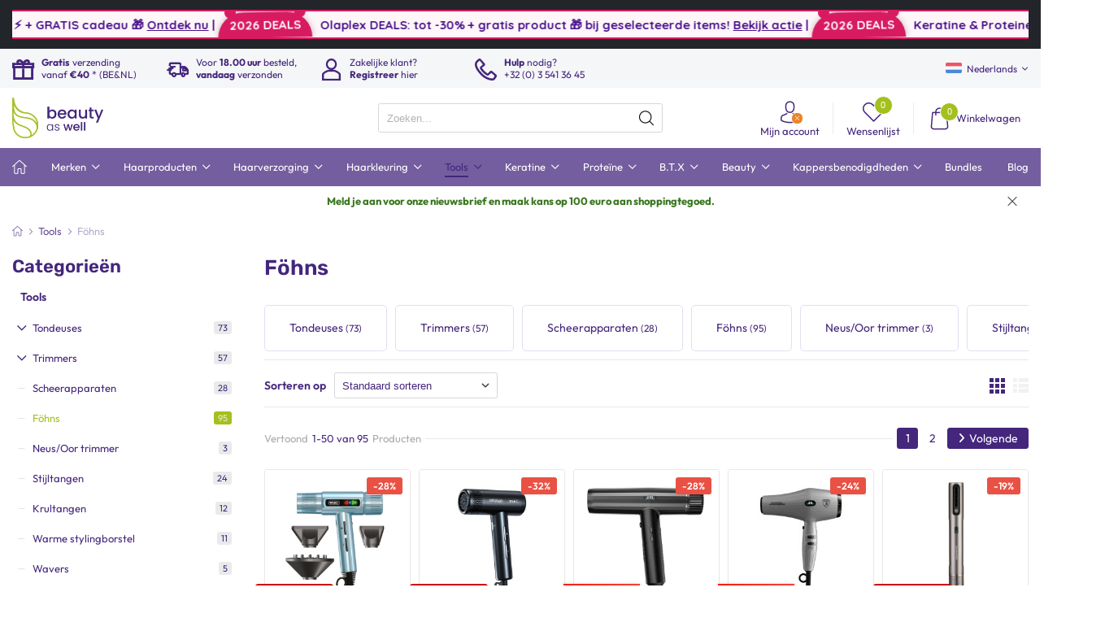

--- FILE ---
content_type: text/html; charset=UTF-8
request_url: https://www.beautyaswell.com/local_fonts/css?family=Poppins|Rubik|Outfit&display=swap
body_size: 1180
content:
/* outfit-100 - latin */
@font-face {
  font-display: swap; /* Check https://developer.mozilla.org/en-US/docs/Web/CSS/@font-face/font-display for other options. */
  font-family: 'Outfit';
  font-style: normal;
  font-weight: 100;
  src: url('https://cdn.elexio.shop/dev_docs/fonts/_local_fonts/outfit-v11-latin/outfit-v11-latin-100.woff2') format('woff2'); /* Chrome 36+, Opera 23+, Firefox 39+, Safari 12+, iOS 10+ */
}
/* outfit-200 - latin */
@font-face {
  font-display: swap; /* Check https://developer.mozilla.org/en-US/docs/Web/CSS/@font-face/font-display for other options. */
  font-family: 'Outfit';
  font-style: normal;
  font-weight: 200;
  src: url('https://cdn.elexio.shop/dev_docs/fonts/_local_fonts/outfit-v11-latin/outfit-v11-latin-200.woff2') format('woff2'); /* Chrome 36+, Opera 23+, Firefox 39+, Safari 12+, iOS 10+ */
}
/* outfit-300 - latin */
@font-face {
  font-display: swap; /* Check https://developer.mozilla.org/en-US/docs/Web/CSS/@font-face/font-display for other options. */
  font-family: 'Outfit';
  font-style: normal;
  font-weight: 300;
  src: url('https://cdn.elexio.shop/dev_docs/fonts/_local_fonts/outfit-v11-latin/outfit-v11-latin-300.woff2') format('woff2'); /* Chrome 36+, Opera 23+, Firefox 39+, Safari 12+, iOS 10+ */
}
/* outfit-regular - latin */
@font-face {
  font-display: swap; /* Check https://developer.mozilla.org/en-US/docs/Web/CSS/@font-face/font-display for other options. */
  font-family: 'Outfit';
  font-style: normal;
  font-weight: 400;
  src: url('https://cdn.elexio.shop/dev_docs/fonts/_local_fonts/outfit-v11-latin/outfit-v11-latin-regular.woff2') format('woff2'); /* Chrome 36+, Opera 23+, Firefox 39+, Safari 12+, iOS 10+ */
}
/* outfit-500 - latin */
@font-face {
  font-display: swap; /* Check https://developer.mozilla.org/en-US/docs/Web/CSS/@font-face/font-display for other options. */
  font-family: 'Outfit';
  font-style: normal;
  font-weight: 500;
  src: url('https://cdn.elexio.shop/dev_docs/fonts/_local_fonts/outfit-v11-latin/outfit-v11-latin-500.woff2') format('woff2'); /* Chrome 36+, Opera 23+, Firefox 39+, Safari 12+, iOS 10+ */
}
/* outfit-600 - latin */
@font-face {
  font-display: swap; /* Check https://developer.mozilla.org/en-US/docs/Web/CSS/@font-face/font-display for other options. */
  font-family: 'Outfit';
  font-style: normal;
  font-weight: 600;
  src: url('https://cdn.elexio.shop/dev_docs/fonts/_local_fonts/outfit-v11-latin/outfit-v11-latin-600.woff2') format('woff2'); /* Chrome 36+, Opera 23+, Firefox 39+, Safari 12+, iOS 10+ */
}
/* outfit-700 - latin */
@font-face {
  font-display: swap; /* Check https://developer.mozilla.org/en-US/docs/Web/CSS/@font-face/font-display for other options. */
  font-family: 'Outfit';
  font-style: normal;
  font-weight: 700;
  src: url('https://cdn.elexio.shop/dev_docs/fonts/_local_fonts/outfit-v11-latin/outfit-v11-latin-700.woff2') format('woff2'); /* Chrome 36+, Opera 23+, Firefox 39+, Safari 12+, iOS 10+ */
}
/* outfit-800 - latin */
@font-face {
  font-display: swap; /* Check https://developer.mozilla.org/en-US/docs/Web/CSS/@font-face/font-display for other options. */
  font-family: 'Outfit';
  font-style: normal;
  font-weight: 800;
  src: url('https://cdn.elexio.shop/dev_docs/fonts/_local_fonts/outfit-v11-latin/outfit-v11-latin-800.woff2') format('woff2'); /* Chrome 36+, Opera 23+, Firefox 39+, Safari 12+, iOS 10+ */
}
/* outfit-900 - latin */
@font-face {
  font-display: swap; /* Check https://developer.mozilla.org/en-US/docs/Web/CSS/@font-face/font-display for other options. */
  font-family: 'Outfit';
  font-style: normal;
  font-weight: 900;
  src: url('https://cdn.elexio.shop/dev_docs/fonts/_local_fonts/outfit-v11-latin/outfit-v11-latin-900.woff2') format('woff2'); /* Chrome 36+, Opera 23+, Firefox 39+, Safari 12+, iOS 10+ */
}
/* poppins-100 - latin */
@font-face {
  font-family: 'Poppins';
  font-style: normal;
  font-weight: 100;
  src: url('https://cdn.elexio.shop/dev_docs/fonts/_local_fonts/poppins/poppins-v20-latin-100.eot'); /* IE9 Compat Modes */
  src: local(''),
       url('https://cdn.elexio.shop/dev_docs/fonts/_local_fonts/poppins/poppins-v20-latin-100.eot?#iefix') format('embedded-opentype'), /* IE6-IE8 */
       url('https://cdn.elexio.shop/dev_docs/fonts/_local_fonts/poppins/poppins-v20-latin-100.woff2') format('woff2'), /* Super Modern Browsers */
       url('https://cdn.elexio.shop/dev_docs/fonts/_local_fonts/poppins/poppins-v20-latin-100.woff') format('woff'), /* Modern Browsers */
       url('https://cdn.elexio.shop/dev_docs/fonts/_local_fonts/poppins/poppins-v20-latin-100.ttf') format('truetype'), /* Safari, Android, iOS */
       url('https://cdn.elexio.shop/dev_docs/fonts/_local_fonts/poppins/poppins-v20-latin-100.svg#Poppins') format('svg'); /* Legacy iOS */
}
/* poppins-100italic - latin */
@font-face {
  font-family: 'Poppins';
  font-style: italic;
  font-weight: 100;
  src: url('https://cdn.elexio.shop/dev_docs/fonts/_local_fonts/poppins/poppins-v20-latin-100italic.eot'); /* IE9 Compat Modes */
  src: local(''),
       url('https://cdn.elexio.shop/dev_docs/fonts/_local_fonts/poppins/poppins-v20-latin-100italic.eot?#iefix') format('embedded-opentype'), /* IE6-IE8 */
       url('https://cdn.elexio.shop/dev_docs/fonts/_local_fonts/poppins/poppins-v20-latin-100italic.woff2') format('woff2'), /* Super Modern Browsers */
       url('https://cdn.elexio.shop/dev_docs/fonts/_local_fonts/poppins/poppins-v20-latin-100italic.woff') format('woff'), /* Modern Browsers */
       url('https://cdn.elexio.shop/dev_docs/fonts/_local_fonts/poppins/poppins-v20-latin-100italic.ttf') format('truetype'), /* Safari, Android, iOS */
       url('https://cdn.elexio.shop/dev_docs/fonts/_local_fonts/poppins/poppins-v20-latin-100italic.svg#Poppins') format('svg'); /* Legacy iOS */
}
/* poppins-200 - latin */
@font-face {
  font-family: 'Poppins';
  font-style: normal;
  font-weight: 200;
  src: url('https://cdn.elexio.shop/dev_docs/fonts/_local_fonts/poppins/poppins-v20-latin-200.eot'); /* IE9 Compat Modes */
  src: local(''),
       url('https://cdn.elexio.shop/dev_docs/fonts/_local_fonts/poppins/poppins-v20-latin-200.eot?#iefix') format('embedded-opentype'), /* IE6-IE8 */
       url('https://cdn.elexio.shop/dev_docs/fonts/_local_fonts/poppins/poppins-v20-latin-200.woff2') format('woff2'), /* Super Modern Browsers */
       url('https://cdn.elexio.shop/dev_docs/fonts/_local_fonts/poppins/poppins-v20-latin-200.woff') format('woff'), /* Modern Browsers */
       url('https://cdn.elexio.shop/dev_docs/fonts/_local_fonts/poppins/poppins-v20-latin-200.ttf') format('truetype'), /* Safari, Android, iOS */
       url('https://cdn.elexio.shop/dev_docs/fonts/_local_fonts/poppins/poppins-v20-latin-200.svg#Poppins') format('svg'); /* Legacy iOS */
}
/* poppins-200italic - latin */
@font-face {
  font-family: 'Poppins';
  font-style: italic;
  font-weight: 200;
  src: url('https://cdn.elexio.shop/dev_docs/fonts/_local_fonts/poppins/poppins-v20-latin-200italic.eot'); /* IE9 Compat Modes */
  src: local(''),
       url('https://cdn.elexio.shop/dev_docs/fonts/_local_fonts/poppins/poppins-v20-latin-200italic.eot?#iefix') format('embedded-opentype'), /* IE6-IE8 */
       url('https://cdn.elexio.shop/dev_docs/fonts/_local_fonts/poppins/poppins-v20-latin-200italic.woff2') format('woff2'), /* Super Modern Browsers */
       url('https://cdn.elexio.shop/dev_docs/fonts/_local_fonts/poppins/poppins-v20-latin-200italic.woff') format('woff'), /* Modern Browsers */
       url('https://cdn.elexio.shop/dev_docs/fonts/_local_fonts/poppins/poppins-v20-latin-200italic.ttf') format('truetype'), /* Safari, Android, iOS */
       url('https://cdn.elexio.shop/dev_docs/fonts/_local_fonts/poppins/poppins-v20-latin-200italic.svg#Poppins') format('svg'); /* Legacy iOS */
}
/* poppins-300 - latin */
@font-face {
  font-family: 'Poppins';
  font-style: normal;
  font-weight: 300;
  src: url('https://cdn.elexio.shop/dev_docs/fonts/_local_fonts/poppins/poppins-v20-latin-300.eot'); /* IE9 Compat Modes */
  src: local(''),
       url('https://cdn.elexio.shop/dev_docs/fonts/_local_fonts/poppins/poppins-v20-latin-300.eot?#iefix') format('embedded-opentype'), /* IE6-IE8 */
       url('https://cdn.elexio.shop/dev_docs/fonts/_local_fonts/poppins/poppins-v20-latin-300.woff2') format('woff2'), /* Super Modern Browsers */
       url('https://cdn.elexio.shop/dev_docs/fonts/_local_fonts/poppins/poppins-v20-latin-300.woff') format('woff'), /* Modern Browsers */
       url('https://cdn.elexio.shop/dev_docs/fonts/_local_fonts/poppins/poppins-v20-latin-300.ttf') format('truetype'), /* Safari, Android, iOS */
       url('https://cdn.elexio.shop/dev_docs/fonts/_local_fonts/poppins/poppins-v20-latin-300.svg#Poppins') format('svg'); /* Legacy iOS */
}
/* poppins-300italic - latin */
@font-face {
  font-family: 'Poppins';
  font-style: italic;
  font-weight: 300;
  src: url('https://cdn.elexio.shop/dev_docs/fonts/_local_fonts/poppins/poppins-v20-latin-300italic.eot'); /* IE9 Compat Modes */
  src: local(''),
       url('https://cdn.elexio.shop/dev_docs/fonts/_local_fonts/poppins/poppins-v20-latin-300italic.eot?#iefix') format('embedded-opentype'), /* IE6-IE8 */
       url('https://cdn.elexio.shop/dev_docs/fonts/_local_fonts/poppins/poppins-v20-latin-300italic.woff2') format('woff2'), /* Super Modern Browsers */
       url('https://cdn.elexio.shop/dev_docs/fonts/_local_fonts/poppins/poppins-v20-latin-300italic.woff') format('woff'), /* Modern Browsers */
       url('https://cdn.elexio.shop/dev_docs/fonts/_local_fonts/poppins/poppins-v20-latin-300italic.ttf') format('truetype'), /* Safari, Android, iOS */
       url('https://cdn.elexio.shop/dev_docs/fonts/_local_fonts/poppins/poppins-v20-latin-300italic.svg#Poppins') format('svg'); /* Legacy iOS */
}
/* poppins-regular - latin */
@font-face {
  font-family: 'Poppins';
  font-style: normal;
  font-weight: 400;
  src: url('https://cdn.elexio.shop/dev_docs/fonts/_local_fonts/poppins/poppins-v20-latin-regular.eot'); /* IE9 Compat Modes */
  src: local(''),
       url('https://cdn.elexio.shop/dev_docs/fonts/_local_fonts/poppins/poppins-v20-latin-regular.eot?#iefix') format('embedded-opentype'), /* IE6-IE8 */
       url('https://cdn.elexio.shop/dev_docs/fonts/_local_fonts/poppins/poppins-v20-latin-regular.woff2') format('woff2'), /* Super Modern Browsers */
       url('https://cdn.elexio.shop/dev_docs/fonts/_local_fonts/poppins/poppins-v20-latin-regular.woff') format('woff'), /* Modern Browsers */
       url('https://cdn.elexio.shop/dev_docs/fonts/_local_fonts/poppins/poppins-v20-latin-regular.ttf') format('truetype'), /* Safari, Android, iOS */
       url('https://cdn.elexio.shop/dev_docs/fonts/_local_fonts/poppins/poppins-v20-latin-regular.svg#Poppins') format('svg'); /* Legacy iOS */
}
/* poppins-italic - latin */
@font-face {
  font-family: 'Poppins';
  font-style: italic;
  font-weight: 400;
  src: url('https://cdn.elexio.shop/dev_docs/fonts/_local_fonts/poppins/poppins-v20-latin-italic.eot'); /* IE9 Compat Modes */
  src: local(''),
       url('https://cdn.elexio.shop/dev_docs/fonts/_local_fonts/poppins/poppins-v20-latin-italic.eot?#iefix') format('embedded-opentype'), /* IE6-IE8 */
       url('https://cdn.elexio.shop/dev_docs/fonts/_local_fonts/poppins/poppins-v20-latin-italic.woff2') format('woff2'), /* Super Modern Browsers */
       url('https://cdn.elexio.shop/dev_docs/fonts/_local_fonts/poppins/poppins-v20-latin-italic.woff') format('woff'), /* Modern Browsers */
       url('https://cdn.elexio.shop/dev_docs/fonts/_local_fonts/poppins/poppins-v20-latin-italic.ttf') format('truetype'), /* Safari, Android, iOS */
       url('https://cdn.elexio.shop/dev_docs/fonts/_local_fonts/poppins/poppins-v20-latin-italic.svg#Poppins') format('svg'); /* Legacy iOS */
}
/* poppins-500 - latin */
@font-face {
  font-family: 'Poppins';
  font-style: normal;
  font-weight: 500;
  src: url('https://cdn.elexio.shop/dev_docs/fonts/_local_fonts/poppins/poppins-v20-latin-500.eot'); /* IE9 Compat Modes */
  src: local(''),
       url('https://cdn.elexio.shop/dev_docs/fonts/_local_fonts/poppins/poppins-v20-latin-500.eot?#iefix') format('embedded-opentype'), /* IE6-IE8 */
       url('https://cdn.elexio.shop/dev_docs/fonts/_local_fonts/poppins/poppins-v20-latin-500.woff2') format('woff2'), /* Super Modern Browsers */
       url('https://cdn.elexio.shop/dev_docs/fonts/_local_fonts/poppins/poppins-v20-latin-500.woff') format('woff'), /* Modern Browsers */
       url('https://cdn.elexio.shop/dev_docs/fonts/_local_fonts/poppins/poppins-v20-latin-500.ttf') format('truetype'), /* Safari, Android, iOS */
       url('https://cdn.elexio.shop/dev_docs/fonts/_local_fonts/poppins/poppins-v20-latin-500.svg#Poppins') format('svg'); /* Legacy iOS */
}
/* poppins-500italic - latin */
@font-face {
  font-family: 'Poppins';
  font-style: italic;
  font-weight: 500;
  src: url('https://cdn.elexio.shop/dev_docs/fonts/_local_fonts/poppins/poppins-v20-latin-500italic.eot'); /* IE9 Compat Modes */
  src: local(''),
       url('https://cdn.elexio.shop/dev_docs/fonts/_local_fonts/poppins/poppins-v20-latin-500italic.eot?#iefix') format('embedded-opentype'), /* IE6-IE8 */
       url('https://cdn.elexio.shop/dev_docs/fonts/_local_fonts/poppins/poppins-v20-latin-500italic.woff2') format('woff2'), /* Super Modern Browsers */
       url('https://cdn.elexio.shop/dev_docs/fonts/_local_fonts/poppins/poppins-v20-latin-500italic.woff') format('woff'), /* Modern Browsers */
       url('https://cdn.elexio.shop/dev_docs/fonts/_local_fonts/poppins/poppins-v20-latin-500italic.ttf') format('truetype'), /* Safari, Android, iOS */
       url('https://cdn.elexio.shop/dev_docs/fonts/_local_fonts/poppins/poppins-v20-latin-500italic.svg#Poppins') format('svg'); /* Legacy iOS */
}
/* poppins-600 - latin */
@font-face {
  font-family: 'Poppins';
  font-style: normal;
  font-weight: 600;
  src: url('https://cdn.elexio.shop/dev_docs/fonts/_local_fonts/poppins/poppins-v20-latin-600.eot'); /* IE9 Compat Modes */
  src: local(''),
       url('https://cdn.elexio.shop/dev_docs/fonts/_local_fonts/poppins/poppins-v20-latin-600.eot?#iefix') format('embedded-opentype'), /* IE6-IE8 */
       url('https://cdn.elexio.shop/dev_docs/fonts/_local_fonts/poppins/poppins-v20-latin-600.woff2') format('woff2'), /* Super Modern Browsers */
       url('https://cdn.elexio.shop/dev_docs/fonts/_local_fonts/poppins/poppins-v20-latin-600.woff') format('woff'), /* Modern Browsers */
       url('https://cdn.elexio.shop/dev_docs/fonts/_local_fonts/poppins/poppins-v20-latin-600.ttf') format('truetype'), /* Safari, Android, iOS */
       url('https://cdn.elexio.shop/dev_docs/fonts/_local_fonts/poppins/poppins-v20-latin-600.svg#Poppins') format('svg'); /* Legacy iOS */
}
/* poppins-600italic - latin */
@font-face {
  font-family: 'Poppins';
  font-style: italic;
  font-weight: 600;
  src: url('https://cdn.elexio.shop/dev_docs/fonts/_local_fonts/poppins/poppins-v20-latin-600italic.eot'); /* IE9 Compat Modes */
  src: local(''),
       url('https://cdn.elexio.shop/dev_docs/fonts/_local_fonts/poppins/poppins-v20-latin-600italic.eot?#iefix') format('embedded-opentype'), /* IE6-IE8 */
       url('https://cdn.elexio.shop/dev_docs/fonts/_local_fonts/poppins/poppins-v20-latin-600italic.woff2') format('woff2'), /* Super Modern Browsers */
       url('https://cdn.elexio.shop/dev_docs/fonts/_local_fonts/poppins/poppins-v20-latin-600italic.woff') format('woff'), /* Modern Browsers */
       url('https://cdn.elexio.shop/dev_docs/fonts/_local_fonts/poppins/poppins-v20-latin-600italic.ttf') format('truetype'), /* Safari, Android, iOS */
       url('https://cdn.elexio.shop/dev_docs/fonts/_local_fonts/poppins/poppins-v20-latin-600italic.svg#Poppins') format('svg'); /* Legacy iOS */
}
/* poppins-700 - latin */
@font-face {
  font-family: 'Poppins';
  font-style: normal;
  font-weight: 700;
  src: url('https://cdn.elexio.shop/dev_docs/fonts/_local_fonts/poppins/poppins-v20-latin-700.eot'); /* IE9 Compat Modes */
  src: local(''),
       url('https://cdn.elexio.shop/dev_docs/fonts/_local_fonts/poppins/poppins-v20-latin-700.eot?#iefix') format('embedded-opentype'), /* IE6-IE8 */
       url('https://cdn.elexio.shop/dev_docs/fonts/_local_fonts/poppins/poppins-v20-latin-700.woff2') format('woff2'), /* Super Modern Browsers */
       url('https://cdn.elexio.shop/dev_docs/fonts/_local_fonts/poppins/poppins-v20-latin-700.woff') format('woff'), /* Modern Browsers */
       url('https://cdn.elexio.shop/dev_docs/fonts/_local_fonts/poppins/poppins-v20-latin-700.ttf') format('truetype'), /* Safari, Android, iOS */
       url('https://cdn.elexio.shop/dev_docs/fonts/_local_fonts/poppins/poppins-v20-latin-700.svg#Poppins') format('svg'); /* Legacy iOS */
}
/* poppins-700italic - latin */
@font-face {
  font-family: 'Poppins';
  font-style: italic;
  font-weight: 700;
  src: url('https://cdn.elexio.shop/dev_docs/fonts/_local_fonts/poppins/poppins-v20-latin-700italic.eot'); /* IE9 Compat Modes */
  src: local(''),
       url('https://cdn.elexio.shop/dev_docs/fonts/_local_fonts/poppins/poppins-v20-latin-700italic.eot?#iefix') format('embedded-opentype'), /* IE6-IE8 */
       url('https://cdn.elexio.shop/dev_docs/fonts/_local_fonts/poppins/poppins-v20-latin-700italic.woff2') format('woff2'), /* Super Modern Browsers */
       url('https://cdn.elexio.shop/dev_docs/fonts/_local_fonts/poppins/poppins-v20-latin-700italic.woff') format('woff'), /* Modern Browsers */
       url('https://cdn.elexio.shop/dev_docs/fonts/_local_fonts/poppins/poppins-v20-latin-700italic.ttf') format('truetype'), /* Safari, Android, iOS */
       url('https://cdn.elexio.shop/dev_docs/fonts/_local_fonts/poppins/poppins-v20-latin-700italic.svg#Poppins') format('svg'); /* Legacy iOS */
}
/* poppins-800 - latin */
@font-face {
  font-family: 'Poppins';
  font-style: normal;
  font-weight: 800;
  src: url('https://cdn.elexio.shop/dev_docs/fonts/_local_fonts/poppins/poppins-v20-latin-800.eot'); /* IE9 Compat Modes */
  src: local(''),
       url('https://cdn.elexio.shop/dev_docs/fonts/_local_fonts/poppins/poppins-v20-latin-800.eot?#iefix') format('embedded-opentype'), /* IE6-IE8 */
       url('https://cdn.elexio.shop/dev_docs/fonts/_local_fonts/poppins/poppins-v20-latin-800.woff2') format('woff2'), /* Super Modern Browsers */
       url('https://cdn.elexio.shop/dev_docs/fonts/_local_fonts/poppins/poppins-v20-latin-800.woff') format('woff'), /* Modern Browsers */
       url('https://cdn.elexio.shop/dev_docs/fonts/_local_fonts/poppins/poppins-v20-latin-800.ttf') format('truetype'), /* Safari, Android, iOS */
       url('https://cdn.elexio.shop/dev_docs/fonts/_local_fonts/poppins/poppins-v20-latin-800.svg#Poppins') format('svg'); /* Legacy iOS */
}
/* poppins-800italic - latin */
@font-face {
  font-family: 'Poppins';
  font-style: italic;
  font-weight: 800;
  src: url('https://cdn.elexio.shop/dev_docs/fonts/_local_fonts/poppins/poppins-v20-latin-800italic.eot'); /* IE9 Compat Modes */
  src: local(''),
       url('https://cdn.elexio.shop/dev_docs/fonts/_local_fonts/poppins/poppins-v20-latin-800italic.eot?#iefix') format('embedded-opentype'), /* IE6-IE8 */
       url('https://cdn.elexio.shop/dev_docs/fonts/_local_fonts/poppins/poppins-v20-latin-800italic.woff2') format('woff2'), /* Super Modern Browsers */
       url('https://cdn.elexio.shop/dev_docs/fonts/_local_fonts/poppins/poppins-v20-latin-800italic.woff') format('woff'), /* Modern Browsers */
       url('https://cdn.elexio.shop/dev_docs/fonts/_local_fonts/poppins/poppins-v20-latin-800italic.ttf') format('truetype'), /* Safari, Android, iOS */
       url('https://cdn.elexio.shop/dev_docs/fonts/_local_fonts/poppins/poppins-v20-latin-800italic.svg#Poppins') format('svg'); /* Legacy iOS */
}
/* poppins-900 - latin */
@font-face {
  font-family: 'Poppins';
  font-style: normal;
  font-weight: 900;
  src: url('https://cdn.elexio.shop/dev_docs/fonts/_local_fonts/poppins/poppins-v20-latin-900.eot'); /* IE9 Compat Modes */
  src: local(''),
       url('https://cdn.elexio.shop/dev_docs/fonts/_local_fonts/poppins/poppins-v20-latin-900.eot?#iefix') format('embedded-opentype'), /* IE6-IE8 */
       url('https://cdn.elexio.shop/dev_docs/fonts/_local_fonts/poppins/poppins-v20-latin-900.woff2') format('woff2'), /* Super Modern Browsers */
       url('https://cdn.elexio.shop/dev_docs/fonts/_local_fonts/poppins/poppins-v20-latin-900.woff') format('woff'), /* Modern Browsers */
       url('https://cdn.elexio.shop/dev_docs/fonts/_local_fonts/poppins/poppins-v20-latin-900.ttf') format('truetype'), /* Safari, Android, iOS */
       url('https://cdn.elexio.shop/dev_docs/fonts/_local_fonts/poppins/poppins-v20-latin-900.svg#Poppins') format('svg'); /* Legacy iOS */
}
/* poppins-900italic - latin */
@font-face {
  font-family: 'Poppins';
  font-style: italic;
  font-weight: 900;
  src: url('https://cdn.elexio.shop/dev_docs/fonts/_local_fonts/poppins/poppins-v20-latin-900italic.eot'); /* IE9 Compat Modes */
  src: local(''),
       url('https://cdn.elexio.shop/dev_docs/fonts/_local_fonts/poppins/poppins-v20-latin-900italic.eot?#iefix') format('embedded-opentype'), /* IE6-IE8 */
       url('https://cdn.elexio.shop/dev_docs/fonts/_local_fonts/poppins/poppins-v20-latin-900italic.woff2') format('woff2'), /* Super Modern Browsers */
       url('https://cdn.elexio.shop/dev_docs/fonts/_local_fonts/poppins/poppins-v20-latin-900italic.woff') format('woff'), /* Modern Browsers */
       url('https://cdn.elexio.shop/dev_docs/fonts/_local_fonts/poppins/poppins-v20-latin-900italic.ttf') format('truetype'), /* Safari, Android, iOS */
       url('https://cdn.elexio.shop/dev_docs/fonts/_local_fonts/poppins/poppins-v20-latin-900italic.svg#Poppins') format('svg'); /* Legacy iOS */
}
/* rubik-300 - latin */
@font-face {
  font-display: swap; /* Check https://developer.mozilla.org/en-US/docs/Web/CSS/@font-face/font-display for other options. */
  font-family: 'Rubik';
  font-style: normal;
  font-weight: 300;
  src: url('https://cdn.elexio.shop/dev_docs/fonts/_local_fonts/rubik-v28-latin/rubik-v28-latin-300.woff2') format('woff2'); /* Chrome 36+, Opera 23+, Firefox 39+, Safari 12+, iOS 10+ */
}
/* rubik-300italic - latin */
@font-face {
  font-display: swap; /* Check https://developer.mozilla.org/en-US/docs/Web/CSS/@font-face/font-display for other options. */
  font-family: 'Rubik';
  font-style: italic;
  font-weight: 300;
  src: url('https://cdn.elexio.shop/dev_docs/fonts/_local_fonts/rubik-v28-latin/rubik-v28-latin-300italic.woff2') format('woff2'); /* Chrome 36+, Opera 23+, Firefox 39+, Safari 12+, iOS 10+ */
}
/* rubik-regular - latin */
@font-face {
  font-display: swap; /* Check https://developer.mozilla.org/en-US/docs/Web/CSS/@font-face/font-display for other options. */
  font-family: 'Rubik';
  font-style: normal;
  font-weight: 400;
  src: url('https://cdn.elexio.shop/dev_docs/fonts/_local_fonts/rubik-v28-latin/rubik-v28-latin-regular.woff2') format('woff2'); /* Chrome 36+, Opera 23+, Firefox 39+, Safari 12+, iOS 10+ */
}
/* rubik-italic - latin */
@font-face {
  font-display: swap; /* Check https://developer.mozilla.org/en-US/docs/Web/CSS/@font-face/font-display for other options. */
  font-family: 'Rubik';
  font-style: italic;
  font-weight: 400;
  src: url('https://cdn.elexio.shop/dev_docs/fonts/_local_fonts/rubik-v28-latin/rubik-v28-latin-italic.woff2') format('woff2'); /* Chrome 36+, Opera 23+, Firefox 39+, Safari 12+, iOS 10+ */
}
/* rubik-500 - latin */
@font-face {
  font-display: swap; /* Check https://developer.mozilla.org/en-US/docs/Web/CSS/@font-face/font-display for other options. */
  font-family: 'Rubik';
  font-style: normal;
  font-weight: 500;
  src: url('https://cdn.elexio.shop/dev_docs/fonts/_local_fonts/rubik-v28-latin/rubik-v28-latin-500.woff2') format('woff2'); /* Chrome 36+, Opera 23+, Firefox 39+, Safari 12+, iOS 10+ */
}
/* rubik-500italic - latin */
@font-face {
  font-display: swap; /* Check https://developer.mozilla.org/en-US/docs/Web/CSS/@font-face/font-display for other options. */
  font-family: 'Rubik';
  font-style: italic;
  font-weight: 500;
  src: url('https://cdn.elexio.shop/dev_docs/fonts/_local_fonts/rubik-v28-latin/rubik-v28-latin-500italic.woff2') format('woff2'); /* Chrome 36+, Opera 23+, Firefox 39+, Safari 12+, iOS 10+ */
}
/* rubik-600 - latin */
@font-face {
  font-display: swap; /* Check https://developer.mozilla.org/en-US/docs/Web/CSS/@font-face/font-display for other options. */
  font-family: 'Rubik';
  font-style: normal;
  font-weight: 600;
  src: url('https://cdn.elexio.shop/dev_docs/fonts/_local_fonts/rubik-v28-latin/rubik-v28-latin-600.woff2') format('woff2'); /* Chrome 36+, Opera 23+, Firefox 39+, Safari 12+, iOS 10+ */
}
/* rubik-600italic - latin */
@font-face {
  font-display: swap; /* Check https://developer.mozilla.org/en-US/docs/Web/CSS/@font-face/font-display for other options. */
  font-family: 'Rubik';
  font-style: italic;
  font-weight: 600;
  src: url('https://cdn.elexio.shop/dev_docs/fonts/_local_fonts/rubik-v28-latin/rubik-v28-latin-600italic.woff2') format('woff2'); /* Chrome 36+, Opera 23+, Firefox 39+, Safari 12+, iOS 10+ */
}
/* rubik-700 - latin */
@font-face {
  font-display: swap; /* Check https://developer.mozilla.org/en-US/docs/Web/CSS/@font-face/font-display for other options. */
  font-family: 'Rubik';
  font-style: normal;
  font-weight: 700;
  src: url('https://cdn.elexio.shop/dev_docs/fonts/_local_fonts/rubik-v28-latin/rubik-v28-latin-700.woff2') format('woff2'); /* Chrome 36+, Opera 23+, Firefox 39+, Safari 12+, iOS 10+ */
}
/* rubik-700italic - latin */
@font-face {
  font-display: swap; /* Check https://developer.mozilla.org/en-US/docs/Web/CSS/@font-face/font-display for other options. */
  font-family: 'Rubik';
  font-style: italic;
  font-weight: 700;
  src: url('https://cdn.elexio.shop/dev_docs/fonts/_local_fonts/rubik-v28-latin/rubik-v28-latin-700italic.woff2') format('woff2'); /* Chrome 36+, Opera 23+, Firefox 39+, Safari 12+, iOS 10+ */
}
/* rubik-800 - latin */
@font-face {
  font-display: swap; /* Check https://developer.mozilla.org/en-US/docs/Web/CSS/@font-face/font-display for other options. */
  font-family: 'Rubik';
  font-style: normal;
  font-weight: 800;
  src: url('https://cdn.elexio.shop/dev_docs/fonts/_local_fonts/rubik-v28-latin/rubik-v28-latin-800.woff2') format('woff2'); /* Chrome 36+, Opera 23+, Firefox 39+, Safari 12+, iOS 10+ */
}
/* rubik-800italic - latin */
@font-face {
  font-display: swap; /* Check https://developer.mozilla.org/en-US/docs/Web/CSS/@font-face/font-display for other options. */
  font-family: 'Rubik';
  font-style: italic;
  font-weight: 800;
  src: url('https://cdn.elexio.shop/dev_docs/fonts/_local_fonts/rubik-v28-latin/rubik-v28-latin-800italic.woff2') format('woff2'); /* Chrome 36+, Opera 23+, Firefox 39+, Safari 12+, iOS 10+ */
}
/* rubik-900 - latin */
@font-face {
  font-display: swap; /* Check https://developer.mozilla.org/en-US/docs/Web/CSS/@font-face/font-display for other options. */
  font-family: 'Rubik';
  font-style: normal;
  font-weight: 900;
  src: url('https://cdn.elexio.shop/dev_docs/fonts/_local_fonts/rubik-v28-latin/rubik-v28-latin-900.woff2') format('woff2'); /* Chrome 36+, Opera 23+, Firefox 39+, Safari 12+, iOS 10+ */
}
/* rubik-900italic - latin */
@font-face {
  font-display: swap; /* Check https://developer.mozilla.org/en-US/docs/Web/CSS/@font-face/font-display for other options. */
  font-family: 'Rubik';
  font-style: italic;
  font-weight: 900;
  src: url('https://cdn.elexio.shop/dev_docs/fonts/_local_fonts/rubik-v28-latin/rubik-v28-latin-900italic.woff2') format('woff2'); /* Chrome 36+, Opera 23+, Firefox 39+, Safari 12+, iOS 10+ */
}


--- FILE ---
content_type: text/css
request_url: https://cdn.elexio.shop/dev_v3/_cache_assets/v.1.0/css.min.root.css?af4add02add5a452fafafc0891fe7ea5
body_size: 837
content:
/* Created: 2025-09-01 22:41 */
:root{--container-max-width:1280px;--container-checkout-one-step-max-width:1200px;--container-checkout-with-step-max-width:1040px;--body-bg-color:#FFF;--main-header-bg-color-transparent-color:#fff;--footer-bottom-bg-color:#fff;--footer-bottom-color:#666;--footer-bottom-border-style:solid;--footer-bottom-border-color:var(--alg-border-color);--footer-bottom-border-top-width:1px;--footer-bottom-border-right-width:0px;--footer-bottom-border-bottom-width:0px;--footer-bottom-border-left-width:0px;--alg-color:#333;--alg-bg-color-1:#333;--alg-color-1:#FFF;--alg-bg-color-2:#ff675d;--alg-color-2:#FFF;--alg-border-color:#e8e8e8;--body-color:#020101;--body-font-family:'Poppins';--body-f-size:1.3;--body-font-size:calc(var(--body-f-size) * 1rem);--body-line-height:inherit;--body-font-weight:inherit;--link-color:#ff675d;--link-hover-color:#1914fe;--alg-color:#333;--alg-bg-color-1:#333;--alg-color-1:#FFF;--alg-bg-color-2:#ff675d;--alg-color-2:#FFF;--btn-primary-bg-color:var(--alg-bg-color-1);--btn-primary-color:var(--alg-color-1);--btn-primary-hover-bg-color:var(--alg-bg-color-2);--btn-primary-hover-color:var(--alg-color-2);--btn-border-radius:0.3rem;--btn-padding-top:1.3rem;--btn-padding-right:2.4rem;--btn-padding-bottom:1.3rem;--btn-padding-left:2.4rem;--site-search-bg-color:#fff;--site-search-font-size:1.3rem;--site-search-border-style:solid;--site-search-border-color:#d7d7d7;--site-search-border-top-width:1px;--site-search-border-right-width:1px;--site-search-border-bottom-width:1px;--site-search-border-left-width:1px;--site-search-border-radius:0.25rem;--site-search-input-padding:0.95rem 1rem;--site-search-btn-bg-color:transparent;--site-search-btn-color:#020101;--site-search-btn-border-style:solid;--site-search-btn-border-color:#d7d7d7;--site-search-btn-border-top-width:0px;--site-search-btn-border-right-width:0px;--site-search-btn-border-bottom-width:0px;--site-search-btn-border-left-width:0px;--site-search-btn-width:38px;--page-site-search-site-search-bg-color:var(--site-search-bg-color);--page-site-search-site-search-font-size:var(--site-search-font-size);--page-site-search-site-search-border-style:var(--site-search-border-style);--page-site-search-site-search-border-color:var(--site-search-border-color);--page-site-search-site-search-border-top-width:var(--site-search-border-top-width);--page-site-search-site-search-border-right-width:var(--site-search-border-right-width);--page-site-search-site-search-border-bottom-width:var(--site-search-border-bottom-width);--page-site-search-site-search-border-left-width:var(--site-search-border-left-width);--page-site-search-site-search-border-radius:var(--site-search-border-radius);--page-site-search-site-search-input-padding:var(--site-search-input-padding);--page-site-search-site-search-btn-bg-color:var(--site-search-btn-bg-color);--page-site-search-site-search-btn-color:var(--site-search-btn-color);--page-site-search-site-search-btn-border-style:var(--site-search-btn-border-style);--page-site-search-site-search-btn-border-color:var(--site-search-btn-border-color);--page-site-search-site-search-btn-border-top-width:var(--site-search-btn-border-top-width);--page-site-search-site-search-btn-border-right-width:var(--site-search-btn-border-right-width);--page-site-search-site-search-btn-border-bottom-width:var(--site-search-btn-border-bottom-width);--page-site-search-site-search-btn-border-left-width:var(--site-search-btn-border-left-width);--page-site-search-site-search-btn-width:var(--site-search-btn-width);--menu-top-bg-color:#fff;--menu-top-color:var(--body-color);--menu-top-active-color:var(--menu-hover-color);--menu-top-hover-color:var(--menu-hover-color);--menu-top-font-family:var(--body-font-family);--menu-top-font-size:1.3rem;--menu-top-font-weight:400;--menu-top-text-transform:inherit;--menu-top-letter-spacing:0px;--menu-top-border-style:solid;--menu-top-border-color:var(--alg-border-color);--menu-top-border-top-width:1px;--menu-top-border-right-width:0px;--menu-top-border-bottom-width:1px;--menu-top-border-left-width:0px;--main-content-bg-color:#FFF;--img-slideshow-border-radius:0.5rem}

--- FILE ---
content_type: text/css
request_url: https://cdn.elexio.shop/dev_v3/_cache_assets/v.1.0/css.min.def.css?af4add02add5a452fafafc0891fe7ea5
body_size: 110341
content:
/* Created: 2025-09-01 22:41 */
*,::after,::before{-webkit-box-sizing:inherit;box-sizing:inherit}html{font-size:62.5%;font-size-adjust:100%;font-weight:400;-webkit-box-sizing:border-box;box-sizing:border-box;-webkit-tap-highlight-color:rgba(0,0,0,0)}body{margin:0;overflow-x:hidden;font-family:var(--body-font-family);font-size:var(--body-font-size);font-weight:var(--body-font-weight);line-height:var(--body-line-height);color:var(--body-color);background:var(--body-bg-color);-webkit-font-smoothing:antialiased;-moz-osx-font-smoothing:grayscale}body,html{scroll-snap-type:y proximity;scroll-behavior:smooth}::selection{background:var(--selection-bg-color)}[data-title]:hover:after{opacity:1;transition:all 0.1s ease 0.5s;visibility:visible}[data-title]:after{position:absolute;content:attr(data-title);background-color:#fff;color:#000;font-size:1.4rem;font-weight:300;font-family:"Arial";padding:7px
8px 7px 8px;bottom:-1.6em;left:100%;white-space:nowrap;box-shadow:4px 5px 10px rgba(0,0,0,0.3);border-radius:0.3rem;opacity:0;z-index:99999;visibility:hidden}[data-title]{position:relative}main{display:block;position:relative}body:not(.loaded) *{-webkit-transition:all 0s !important;transition:all 0s !important}.page-wrapper{position:relative;-webkit-transition:margin 0.4s, opacity 0.5s;transition:margin 0.4s, opacity 0.5s}.loaded>.page-wrapper{opacity:1}.menu, .menu ul,
.mobile-menu, .mobile-menu ul,
.nav, .nav ul,
.breadcrumb,
.widget-body, .widget-body ul,.dropdown-box,.category-list{margin:0;padding:0}.menu, .menu ul,
.mobile-menu, .mobile-menu ul,
.nav, .nav ul,
.breadcrumb,
.widget-body, .widget-body ul,
.dropdown-box,
.category-list,
.pagination,
.filter-items,
.product-tabs > div ul,.nav-filters{list-style-type:none}.widget{position:relative}input,.btn{margin:0}ul,ol{margin:0;padding:0}.unstyled{list-style:none}.unstyled
li{list-style-type:none}a{text-decoration:none;color:var(--link-color)}a:hover{color:var(--link-hover-color)}:focus{outline:0}a.color,a.size,a.color:hover,a.size:hover{color:inherit}a.tooltip{position:relative;cursor:help;width:auto;padding:0;margin:0
0 0 5px}a.c-inherit{color:inherit}.c-alert{color:#a94442}figure{margin:0}hr{margin:1rem 0rem;border:0;border-top:1px solid var(--hr-color)}img{max-width:100%;height:auto;-o-object-fit:cover;object-fit:cover;vertical-align:middle}table{width:100%;border-collapse:collapse}.height-100-vh{height:calc(var(--vh, 1vh) * 100)}.scrollable{-webkit-overflow-scrolling:touch;scrollbar-width:thin}.scrollable::-webkit-scrollbar{height:7px;width:4px}.scrollable::-webkit-scrollbar-thumb{margin-right:2px;background:rgba(0,0,0,0.25);border-radius:5px;cursor:pointer}.scrollable-light::-webkit-scrollbar-thumb{background:rgba(255,255,255,0.2)}.scrollable:hover::-webkit-scrollbar-thumb{background:rgba(0,0,0,0.25)}.sticky-content.fix-top{top:0}.sticky-content.fix-bottom{bottom:0}.sticky-content.fixed{position:fixed !important;left:0;right:0;opacity:1;-webkit-transform:translateY(0);transform:translateY(0);z-index:4;-webkit-box-shadow:0 0 10px 1px rgba(0, 0, 0, 0.1);box-shadow:0 0 10px 1px rgba(0,0,0,0.1)}.sticky-content.fixed.fix-top{-webkit-animation:fixedTopContent 0.4s;animation:fixedTopContent 0.4s;-webkit-transition:var(--sticky-content-fix-top-animation);-moz-transition:var(--sticky-content-fix-top-animation);-o-transition:var(--sticky-content-fix-top-animation);-ms-transition:var(--sticky-content-fix-top-animation);transition:var(--sticky-content-fix-top-animation)}.header-wrapper.sticky-content.fixed.fix-top,.header-top.sticky-content.fixed.fix-top,.header-middle.sticky-content.fixed.fix-top{-webkit-animation:inherit;animation:inherit}@media (max-width: 897px){.sticky-content.fixed.fix-top{-webkit-animation:inherit;animation:inherit}}.sticky-content.fixed.fix-bottom{-webkit-animation:fixedBottomContent 0.4s;animation:fixedBottomContent 0.4s}.sticky-content.fixed{background-color:#fff}.header.sticky-content.fixed .header-top-bg,
.header.sticky-content.fixed .header-middle-bg{background-color:transparent}.sticky-content.fix-top.fixed{-webkit-box-shadow:var(--sticky-content-fix-top-box-shadow);-moz-box-shadow:var(--sticky-content-fix-top-box-shadow);-o-box-shadow:var(--sticky-content-fix-top-box-shadow);box-shadow:var(--sticky-content-fix-top-box-shadow)}.toolbox-filter-top .sticky-content.fixed{top:-1px;padding-top:1rem}@media (max-width: 897px){.sticky-content.fix-top.fixed{background-color:var(--sticky-content-fix-top-mobile-bg-color);border-top-style:var(--sticky-content-fix-top-mobile-border-top-style);border-top-color:var(--sticky-content-fix-top-mobile-border-top-color);border-top-width:var(--sticky-content-fix-top-mobile-border-top-width);border-bottom-style:var(--sticky-content-fix-top-mobile-border-bottom-style);border-bottom-color:var(--sticky-content-fix-top-mobile-border-bottom-color);border-bottom-width:var(--sticky-content-fix-top-mobile-border-bottom-width);-webkit-box-shadow:var(--sticky-content-fix-top-mobile-box-shadow);-moz-box-shadow:var(--sticky-content-fix-top-mobile-box-shadow);-o-box-shadow:var(--sticky-content-fix-top-mobile-box-shadow);box-shadow:var(--sticky-content-fix-top-mobile-box-shadow)}.sticky-content.fix-bottom.fixed{background-color:var(--sticky-content-fix-bottom-mobile-bg-color);border-bottom-style:var(--sticky-content-fix-bottom-mobile-border-bottom-style);border-bottom-color:var(--sticky-content-fix-bottom-mobile-border-bottom-color);border-bottom-width:var(--sticky-content-fix-bottom-mobile-border-bottom-width)}}.scroll-progress-container.fixed-top{position:fixed;top:0;right:0;left:0;z-index:5}.scroll-progress-container{width:100%;background-color:transparent;height:3px;display:block}.scroll-progress-bar{background-color:var(--progress-scroll-bar-bg-color);width:0%;display:block;height:inherit}#scroll-top{position:fixed;display:-webkit-box;display:-ms-flexbox;display:flex;-webkit-box-align:center;-ms-flex-align:center;align-items:center;-webkit-box-pack:center;-ms-flex-pack:center;justify-content:center;bottom:-4rem;right:1.2rem;z-index:9999;width:46px;height:46px;font-size:1.4rem;font-weight:700;color:#222;opacity:0;-webkit-transition:bottom 0.3s, opacity 0.3s;transition:bottom 0.3s, opacity 0.3s;z-index:2}#scroll-top.show{opacity:1;bottom:98px}@media (max-width: 897px){#scroll-top.show{bottom:115px}}#scroll-top:focus,#scroll-top:hover{text-decoration:none}#scroll-top:hover{opacity:0.8}#scroll-top
i{display:-webkit-box;display:-ms-flexbox;display:flex;-webkit-box-align:center;-ms-flex-align:center;align-items:center;-webkit-box-pack:center;-ms-flex-pack:center;justify-content:center;width:38px;height:38px;color:var(--scroll-top-color);background-color:var(--scroll-top-bg-color);border-width:2px;border-style:solid;border-color:var(--scroll-top-bg-color);border-radius:50%;z-index:1}#scroll-top
svg{position:absolute;width:46px;height:46px;border-radius:50%;top:0;right:0;bottom:0;left:0;z-index:-1}#scroll-top svg
circle{stroke:var(--scroll-top-bg-color);stroke-width:4px;stroke-linecap:round;stroke-dasharray:1,400}.loading:not(.load-overlay),.load-overlay.loading::after{-webkit-animation:spin 650ms infinite linear;animation:spin 650ms infinite linear;border:2px
solid transparent;border-radius:32px;border-top:2px solid #000 !important;border-right:2px solid rgba(0, 0, 0, 0.4) !important;border-bottom:2px solid #000 !important;border-left:2px solid rgba(0, 0, 0, 0.4) !important;content:"";display:block;height:20px;top:50%;margin-top:-10px;left:50%;margin-left:-10px;right:auto;position:absolute;width:20px;z-index:2}.load-overlay{position:relative;pointer-events:none}.load-overlay.loading::after{content:""}.load-overlay::before{}@-webkit-keyframes
spin{0%{-webkit-transform:rotate(0deg);transform:rotate(0deg)}100%{-webkit-transform:rotate(359deg);transform:rotate(359deg)}}@keyframes
spin{0%{-webkit-transform:rotate(0deg);transform:rotate(0deg)}100%{-webkit-transform:rotate(359deg);transform:rotate(359deg)}}@media (min-width: 898px){.scroll-top.show{visibility:visible;opacity:0.7;-webkit-transform:translateY(0);transform:translateY(0)}}.m-0{margin:0!important}.m-1{margin:.375rem!important}.m-2{margin:.75rem!important}.m-3{margin:1.5rem!important}.m-4{margin:2.25rem!important}.m-5{margin:4.5rem!important}.m-auto{margin:auto!important}.mx-0{margin-right:0!important;margin-left:0!important}.mx-1{margin-right:.375rem!important;margin-left:.375rem!important}.mx-2{margin-right:.75rem!important;margin-left:.75rem!important}.mx-3{margin-right:1.5rem!important;margin-left:1.5rem!important}.mx-4{margin-right:2.25rem!important;margin-left:2.25rem!important}.mx-5{margin-right:4.5rem!important;margin-left:4.5rem!important}.mx-auto{margin-right:auto!important;margin-left:auto!important}.my-0{margin-top:0!important;margin-bottom:0!important}.my-1{margin-top:.375rem!important;margin-bottom:.375rem!important}.my-2{margin-top:.75rem!important;margin-bottom:.75rem!important}.my-3{margin-top:1.5rem!important;margin-bottom:1.5rem!important}.my-4{margin-top:2.25rem!important;margin-bottom:2.25rem!important}.my-5{margin-top:4.5rem!important;margin-bottom:4.5rem!important}.my-auto{margin-top:auto!important;margin-bottom:auto!important}.mt-0{margin-top:0!important}.mt-1{margin-top:.375rem!important}.mt-2{margin-top:.75rem!important}.mt-3{margin-top:1.5rem!important}.mt-4{margin-top:2.25rem!important}.mt-5{margin-top:4.5rem!important}.mt-6{margin-top:5.5rem!important}.mt-7{margin-top:6.5rem!important}.mt-8{margin-top:7.5rem!important}.mt-auto{margin-top:auto!important}.me-0{margin-right:0!important}.me-1{margin-right:.375rem!important}.me-2{margin-right:.75rem!important}.me-3{margin-right:1.5rem!important}.me-4{margin-right:2.25rem!important}.me-5{margin-right:4.5rem!important}.me-auto{margin-right:auto!important}.mb-0{margin-bottom:0!important}.mb-1{margin-bottom:.375rem!important}.mb-2{margin-bottom:.75rem!important}.mb-3{margin-bottom:1.5rem!important}.mb-4{margin-bottom:2.25rem!important}.mb-5{margin-bottom:4.5rem!important}.mb-auto{margin-bottom:auto!important}.ms-0{margin-left:0!important}.ms-1{margin-left:.375rem!important}.ms-2{margin-left:.75rem!important}.ms-3{margin-left:1.5rem!important}.ms-4{margin-left:2.25rem!important}.ms-5{margin-left:4.5rem!important}.ms-auto{margin-left:auto!important}.m-n1{margin:-.375rem!important}.m-n2{margin:-.75rem!important}.m-n3{margin:-1.5rem!important}.m-n4{margin:-2.25rem!important}.m-n5{margin:-4.5rem!important}.mx-n1{margin-right:-.375rem!important;margin-left:-.375rem!important}.mx-n2{margin-right:-.75rem!important;margin-left:-.75rem!important}.mx-n3{margin-right:-1.5rem!important;margin-left:-1.5rem!important}.mx-n4{margin-right:-2.25rem!important;margin-left:-2.25rem!important}.mx-n5{margin-right:-4.5rem!important;margin-left:-4.5rem!important}.my-n1{margin-top:-.375rem!important;margin-bottom:-.375rem!important}.my-n2{margin-top:-.75rem!important;margin-bottom:-.75rem!important}.my-n3{margin-top:-1.5rem!important;margin-bottom:-1.5rem!important}.my-n4{margin-top:-2.25rem!important;margin-bottom:-2.25rem!important}.my-n5{margin-top:-4.5rem!important;margin-bottom:-4.5rem!important}.mt-n1{margin-top:-.375rem!important}.mt-n2{margin-top:-.75rem!important}.mt-n3{margin-top:-1.5rem!important}.mt-n4{margin-top:-2.25rem!important}.mt-n5{margin-top:-4.5rem!important}.me-n1{margin-right:-.375rem!important}.me-n2{margin-right:-.75rem!important}.me-n3{margin-right:-1.5rem!important}.me-n4{margin-right:-2.25rem!important}.me-n5{margin-right:-4.5rem!important}.mb-n1{margin-bottom:-.375rem!important}.mb-n2{margin-bottom:-.75rem!important}.mb-n3{margin-bottom:-1.5rem!important}.mb-n4{margin-bottom:-2.25rem!important}.mb-n5{margin-bottom:-4.5rem!important}.ms-n1{margin-left:-.375rem!important}.ms-n2{margin-left:-.75rem!important}.ms-n3{margin-left:-1.5rem!important}.ms-n4{margin-left:-2.25rem!important}.ms-n5{margin-left:-4.5rem!important}.p-0{padding:0!important}.p-1{padding:.375rem!important}.p-2{padding:.75rem!important}.p-3{padding:1.5rem!important}.p-4{padding:2.25rem!important}.p-5{padding:4.5rem!important}.px-0{padding-right:0!important;padding-left:0!important}.px-1{padding-right:.375rem!important;padding-left:.375rem!important}.px-2{padding-right:.75rem!important;padding-left:.75rem!important}.px-3{padding-right:1.5rem!important;padding-left:1.5rem!important}.px-4{padding-right:2.25rem!important;padding-left:2.25rem!important}.px-5{padding-right:4.5rem!important;padding-left:4.5rem!important}.py-0{padding-top:0!important;padding-bottom:0!important}.py-1{padding-top:.375rem!important;padding-bottom:.375rem!important}.py-2{padding-top:.75rem!important;padding-bottom:.75rem!important}.py-3{padding-top:1.5rem!important;padding-bottom:1.5rem!important}.py-4{padding-top:2.25rem!important;padding-bottom:2.25rem!important}.py-5{padding-top:4.5rem!important;padding-bottom:4.5rem!important}.pt-0{padding-top:0!important}.pt-1{padding-top:.375rem!important}.pt-2{padding-top:.75rem!important}.pt-3{padding-top:1.5rem!important}.pt-4{padding-top:2.25rem!important}.pt-5{padding-top:4.5rem!important}.pe-0{padding-right:0!important}.pe-1{padding-right:.375rem!important}.pe-2{padding-right:.75rem!important}.pe-3{padding-right:1.5rem!important}.pe-4{padding-right:2.25rem!important}.pe-5{padding-right:4.5rem!important}.pb-0{padding-bottom:0!important}.pb-1{padding-bottom:.375rem!important}.pb-2{padding-bottom:.75rem!important}.pb-3{padding-bottom:1.5rem!important}.pb-4{padding-bottom:2.25rem!important}.pb-5{padding-bottom:4.5rem!important}.ps-0{padding-left:0!important}.ps-1{padding-left:.375rem!important}.ps-2{padding-left:.75rem!important}.ps-3{padding-left:1.5rem!important}.ps-4{padding-left:2.25rem!important}.ps-5{padding-left:4.5rem!important}.pr-0{padding-right:0!important}.pl-0{padding-left:0!important}.pos-absolute{position:absolute !important}.pos-relative{position:relative !important}.bg-color-transparent{background-color:transparent !important}.container{position:relative;width:100%;padding-left:15px;padding-right:15px;margin-left:auto;margin-right:auto}.container-fluid{position:relative;width:100%;padding-left:0px;padding-right:0px;margin-left:auto;margin-right:auto}.section-container{position:relative;width:100%;padding-left:0px;padding-right:0px;margin-left:auto;margin-right:auto}.section-container-fluid{position:relative;width:100%;padding-left:0px;padding-right:0px;margin-left:auto;margin-right:auto}@media (max-width: 897px){.container{padding-left:15px;padding-right:15px}.container.heading-container{padding-left:0px;padding-right:0px}.section-row .container-fluid .container.heading-container{padding-left:0px;padding-right:0px}.section-container{padding-left:0px;padding-right:0px}}.container{max-width:var(--container-max-width)}.row{display:-webkit-box;display:-ms-flexbox;display:flex;-ms-flex-wrap:wrap;flex-wrap:wrap;margin-left:-15px;margin-right:-15px}.row>*{position:relative;width:100%;padding-right:15px;padding-left:15px}.section-row{position:relative;display:-webkit-box;display:-ms-flexbox;display:flex;-ms-flex-wrap:wrap;flex-wrap:wrap;margin-left:-15px;margin-right:-15px;padding-top:15px;padding-bottom:15px}@media(max-width: 479px){.main-content>.section-row:first-child{padding-bottom:0px}}.template-one-column .section-row{max-width:var(--container-max-width);margin:0
auto}.section-row.section-row-gutter-no{padding-top:0px;padding-bottom:0px}.section-row>*{position:relative;background-color:var(--main-content-container-bg-color);width:100%;padding-right:15px;padding-left:15px}.section-row.section-row-fluid{max-width:100%;margin-right:0px;margin-left:0px;background-color:var(--section-row-fluid-bg-color);border-color:var(--section-row-fluid-border-color);border-style:var(--section-row-fluid-border-style);border-top-width:var(--section-row-fluid-border-top-width);border-right-width:var(--section-row-fluid-border-right-width);border-bottom-width:var(--section-row-fluid-border-bottom-width);border-left-width:var(--section-row-fluid-border-left-width)}@media (max-width: 897px){.section-row.section-row-fluid{}}.section-row.section-row-fluid>*{padding-right:15px;padding-left:15px}.section-row.section-row-fluid:not(.section-row-gutter-no).not(.section-product-swiper)>.container-fluid{margin-right:var(--container-fluid-main-margin-right);margin-left:var(--container-fluid-main-margin-left);padding-top:var(--container-fluid-main-padding-top);padding-right:var(--container-fluid-main-padding-right);padding-bottom:var(--container-fluid-main-padding-bottom);padding-left:var(--container-fluid-main-padding-left)}.section-row.section-row-fluid.section-slideshow,.section-row.section-row-fluid.section-banner{padding-top:0px;padding-right:0px;padding-bottom:0px;padding-left:0px}.section-row.section-row-fluid.section-slideshow>.container-fluid,.section-row.section-row-fluid.section-banner>.container-fluid,.section-row.section-row-fluid.section-instagram-gallery>.container-fluid{margin-right:0px;margin-left:0px;padding-top:0px;padding-right:0px;padding-bottom:0px;padding-left:0px}.section-row.section-row-gutter-no>.container,.section-row.section-row-gutter-no>.container-fluid,.section-row.section-row-gutter-no>.section-container{margin-right:0px;margin-left:0px;padding-top:0px;padding-right:0px;padding-bottom:0px;padding-left:0px}.section-row.section-row-fluid > .container-fluid .widget-products
.swiper{}@media (max-width: 897px){.section-row.section-row-fluid>.container-fluid{}.section-row.section-row-fluid > .container-fluid
.swiper{}}.gutter-l{margin-left:-20px;margin-right:-20px}.gutter-l>*{padding-left:20px;padding-right:20px;padding-bottom:20px}.gutter-lg{margin-left:-15px;margin-right:-15px}.gutter-lg>*{padding-left:15px;padding-right:15px;padding-bottom:20px}.gutter-sm{margin-left:-10px;margin-right:-10px}.gutter-sm>*{padding-left:10px;padding-right:10px;padding-bottom:15px}.gutter-s{margin-left:-5px;margin-right:-5px}.gutter-s>*{padding-left:5px;padding-right:5px;padding-bottom:10px}.gutter-xs{margin-left:-1px;margin-right:-1px}.gutter-xs>*{padding-left:1px;padding-right:1px;padding-bottom:2px}.gutter-no{margin-left:0px;margin-right:0px}.gutter-no>*{padding-left:0;padding-right:0}.cols-1>*{max-width:100%;-webkit-box-flex:0;-ms-flex:0 0 100%;flex:0 0 100%}.cols-2>*{max-width:50%;-webkit-box-flex:0;-ms-flex:0 0 50%;flex:0 0 50%}.cols-3>*{max-width:33.3333%;-webkit-box-flex:0;-ms-flex:0 0 33.3333%;flex:0 0 33.3333%}.cols-4>*{max-width:25%;-webkit-box-flex:0;-ms-flex:0 0 25%;flex:0 0 25%}.cols-5>*{max-width:20%;-webkit-box-flex:0;-ms-flex:0 0 20%;flex:0 0 20%}.cols-6>*{max-width:16.6667%;-webkit-box-flex:0;-ms-flex:0 0 16.6667%;flex:0 0 16.6667%}.cols-7>*{max-width:14.2857%;-webkit-box-flex:0;-ms-flex:0 0 14.2857%;flex:0 0 14.2857%}.cols-8>*{max-width:12.5%;-webkit-box-flex:0;-ms-flex:0 0 12.5%;flex:0 0 12.5%}@media (min-width: 480px){.cols-xs-1>*{max-width:100%;-webkit-box-flex:0;-ms-flex:0 0 100%;flex:0 0 100%}.cols-xs-2>*{max-width:50%;-webkit-box-flex:0;-ms-flex:0 0 50%;flex:0 0 50%}.cols-xs-3>*{max-width:33.3333%;-webkit-box-flex:0;-ms-flex:0 0 33.3333%;flex:0 0 33.3333%}.cols-xs-4>*{max-width:25%;-webkit-box-flex:0;-ms-flex:0 0 25%;flex:0 0 25%}.cols-xs-5>*{max-width:20%;-webkit-box-flex:0;-ms-flex:0 0 20%;flex:0 0 20%}.cols-xs-6>*{max-width:16.6667%;-webkit-box-flex:0;-ms-flex:0 0 16.6667%;flex:0 0 16.6667%}.cols-xs-7>*{max-width:14.2857%;-webkit-box-flex:0;-ms-flex:0 0 14.2857%;flex:0 0 14.2857%}.cols-xs-8>*{max-width:12.5%;-webkit-box-flex:0;-ms-flex:0 0 12.5%;flex:0 0 12.5%}}@media (min-width: 576px){.cols-sm-1>*{max-width:100%;-webkit-box-flex:0;-ms-flex:0 0 100%;flex:0 0 100%}.cols-sm-2>*{max-width:50%;-webkit-box-flex:0;-ms-flex:0 0 50%;flex:0 0 50%}.cols-sm-3>*{max-width:33.3333%;-webkit-box-flex:0;-ms-flex:0 0 33.3333%;flex:0 0 33.3333%}.cols-sm-4>*{max-width:25%;-webkit-box-flex:0;-ms-flex:0 0 25%;flex:0 0 25%}.cols-sm-5>*{max-width:20%;-webkit-box-flex:0;-ms-flex:0 0 20%;flex:0 0 20%}.cols-sm-6>*{max-width:16.6667%;-webkit-box-flex:0;-ms-flex:0 0 16.6667%;flex:0 0 16.6667%}.cols-sm-7>*{max-width:14.2857%;-webkit-box-flex:0;-ms-flex:0 0 14.2857%;flex:0 0 14.2857%}.cols-sm-8>*{max-width:12.5%;-webkit-box-flex:0;-ms-flex:0 0 12.5%;flex:0 0 12.5%}}@media (min-width: 898px){.cols-md-1>*{max-width:100%;-webkit-box-flex:0;-ms-flex:0 0 100%;flex:0 0 100%}.cols-md-2>*{max-width:50%;-webkit-box-flex:0;-ms-flex:0 0 50%;flex:0 0 50%}.cols-md-3>*{max-width:33.3333%;-webkit-box-flex:0;-ms-flex:0 0 33.3333%;flex:0 0 33.3333%}.cols-md-4>*{max-width:25%;-webkit-box-flex:0;-ms-flex:0 0 25%;flex:0 0 25%}.cols-md-5>*{max-width:20%;-webkit-box-flex:0;-ms-flex:0 0 20%;flex:0 0 20%}.cols-md-6>*{max-width:16.6667%;-webkit-box-flex:0;-ms-flex:0 0 16.6667%;flex:0 0 16.6667%}.cols-md-7>*{max-width:14.2857%;-webkit-box-flex:0;-ms-flex:0 0 14.2857%;flex:0 0 14.2857%}.cols-md-8>*{max-width:12.5%;-webkit-box-flex:0;-ms-flex:0 0 12.5%;flex:0 0 12.5%}}@media (min-width: 992px){.cols-lg-1>*{max-width:100%;-webkit-box-flex:0;-ms-flex:0 0 100%;flex:0 0 100%}.cols-lg-2>*{max-width:50%;-webkit-box-flex:0;-ms-flex:0 0 50%;flex:0 0 50%}.cols-lg-3>*{max-width:33.3333%;-webkit-box-flex:0;-ms-flex:0 0 33.3333%;flex:0 0 33.3333%}.cols-lg-4>*{max-width:25%;-webkit-box-flex:0;-ms-flex:0 0 25%;flex:0 0 25%}.cols-lg-5>*{max-width:20%;-webkit-box-flex:0;-ms-flex:0 0 20%;flex:0 0 20%}.cols-lg-6>*{max-width:16.6667%;-webkit-box-flex:0;-ms-flex:0 0 16.6667%;flex:0 0 16.6667%}.cols-lg-7>*{max-width:14.2857%;-webkit-box-flex:0;-ms-flex:0 0 14.2857%;flex:0 0 14.2857%}.cols-lg-8>*{max-width:12.5%;-webkit-box-flex:0;-ms-flex:0 0 12.5%;flex:0 0 12.5%}.cols-lg-9>*{max-width:11.1111%;-webkit-box-flex:0;-ms-flex:0 0 11.1111%;flex:0 0 11.1111%}.cols-lg-10>*{max-width:10%;-webkit-box-flex:0;-ms-flex:0 0 10%;flex:0 0 10%}}@media (min-width: 1200px){.cols-xl-1>*{max-width:100%;-webkit-box-flex:0;-ms-flex:0 0 100%;flex:0 0 100%}.cols-xl-2>*{max-width:50%;-webkit-box-flex:0;-ms-flex:0 0 50%;flex:0 0 50%}.cols-xl-3>*{max-width:33.3333%;-webkit-box-flex:0;-ms-flex:0 0 33.3333%;flex:0 0 33.3333%}.cols-xl-4>*{max-width:25%;-webkit-box-flex:0;-ms-flex:0 0 25%;flex:0 0 25%}.cols-xl-5>*{max-width:20%;-webkit-box-flex:0;-ms-flex:0 0 20%;flex:0 0 20%}.cols-xl-6>*{max-width:16.6667%;-webkit-box-flex:0;-ms-flex:0 0 16.6667%;flex:0 0 16.6667%}.cols-xl-7>*{max-width:14.2857%;-webkit-box-flex:0;-ms-flex:0 0 14.2857%;flex:0 0 14.2857%}.cols-xl-8>*{max-width:12.5%;-webkit-box-flex:0;-ms-flex:0 0 12.5%;flex:0 0 12.5%}.cols-xl-9>*{max-width:11.1111%;-webkit-box-flex:0;-ms-flex:0 0 11.1111%;flex:0 0 11.1111%}.cols-xl-10>*{max-width:10%;-webkit-box-flex:0;-ms-flex:0 0 10%;flex:0 0 10%}.cols-xl-11>*{max-width:9.0909%;-webkit-box-flex:0;-ms-flex:0 0 9.0909%;flex:0 0 9.0909%}.cols-xl-12>*{max-width:8.3333%;-webkit-box-flex:0;-ms-flex:0 0 8.3333%;flex:0 0 8.3333%}}.col-1{max-width:8.3333%;-webkit-box-flex:0;-ms-flex:0 0 8.3333%;flex:0 0 8.3333%}.col-2{max-width:16.6667%;-webkit-box-flex:0;-ms-flex:0 0 16.6667%;flex:0 0 16.6667%}.col-3{max-width:25%;-webkit-box-flex:0;-ms-flex:0 0 25%;flex:0 0 25%}.col-4{max-width:33.3333%;-webkit-box-flex:0;-ms-flex:0 0 33.3333%;flex:0 0 33.3333%}.col-5{max-width:41.6667%;-webkit-box-flex:0;-ms-flex:0 0 41.6667%;flex:0 0 41.6667%}.col-6{max-width:50%;-webkit-box-flex:0;-ms-flex:0 0 50%;flex:0 0 50%}.col-7{max-width:58.3333%;-webkit-box-flex:0;-ms-flex:0 0 58.3333%;flex:0 0 58.3333%}.col-8{max-width:66.6667%;-webkit-box-flex:0;-ms-flex:0 0 66.6667%;flex:0 0 66.6667%}.col-9{max-width:75%;-webkit-box-flex:0;-ms-flex:0 0 75%;flex:0 0 75%}.col-10{max-width:83.3333%;-webkit-box-flex:0;-ms-flex:0 0 83.3333%;flex:0 0 83.3333%}.col-11{max-width:91.6667%;-webkit-box-flex:0;-ms-flex:0 0 91.6667%;flex:0 0 91.6667%}.col-12{max-width:100%;-webkit-box-flex:0;-ms-flex:0 0 100%;flex:0 0 100%}@media (min-width: 480px){.col-xs-1{max-width:8.3333%;-webkit-box-flex:0;-ms-flex:0 0 8.3333%;flex:0 0 8.3333%}.col-xs-2{max-width:16.6667%;-webkit-box-flex:0;-ms-flex:0 0 16.6667%;flex:0 0 16.6667%}.col-xs-3{max-width:25%;-webkit-box-flex:0;-ms-flex:0 0 25%;flex:0 0 25%}.col-xs-4{max-width:33.3333%;-webkit-box-flex:0;-ms-flex:0 0 33.3333%;flex:0 0 33.3333%}.col-xs-5{max-width:41.6667%;-webkit-box-flex:0;-ms-flex:0 0 41.6667%;flex:0 0 41.6667%}.col-xs-6{max-width:50%;-webkit-box-flex:0;-ms-flex:0 0 50%;flex:0 0 50%}.col-xs-7{max-width:58.3333%;-webkit-box-flex:0;-ms-flex:0 0 58.3333%;flex:0 0 58.3333%}.col-xs-8{max-width:66.6667%;-webkit-box-flex:0;-ms-flex:0 0 66.6667%;flex:0 0 66.6667%}.col-xs-9{max-width:75%;-webkit-box-flex:0;-ms-flex:0 0 75%;flex:0 0 75%}.col-xs-10{max-width:83.3333%;-webkit-box-flex:0;-ms-flex:0 0 83.3333%;flex:0 0 83.3333%}.col-xs-11{max-width:91.6667%;-webkit-box-flex:0;-ms-flex:0 0 91.6667%;flex:0 0 91.6667%}.col-xs-12{max-width:100%;-webkit-box-flex:0;-ms-flex:0 0 100%;flex:0 0 100%}}@media (min-width: 576px){.col-sm-1{max-width:8.3333%;-webkit-box-flex:0;-ms-flex:0 0 8.3333%;flex:0 0 8.3333%}.col-sm-2{max-width:16.6667%;-webkit-box-flex:0;-ms-flex:0 0 16.6667%;flex:0 0 16.6667%}.col-sm-3{max-width:25%;-webkit-box-flex:0;-ms-flex:0 0 25%;flex:0 0 25%}.col-sm-4{max-width:33.3333%;-webkit-box-flex:0;-ms-flex:0 0 33.3333%;flex:0 0 33.3333%}.col-sm-5{max-width:41.6667%;-webkit-box-flex:0;-ms-flex:0 0 41.6667%;flex:0 0 41.6667%}.col-sm-6{max-width:50%;-webkit-box-flex:0;-ms-flex:0 0 50%;flex:0 0 50%}.col-sm-7{max-width:58.3333%;-webkit-box-flex:0;-ms-flex:0 0 58.3333%;flex:0 0 58.3333%}.col-sm-8{max-width:66.6667%;-webkit-box-flex:0;-ms-flex:0 0 66.6667%;flex:0 0 66.6667%}.col-sm-9{max-width:75%;-webkit-box-flex:0;-ms-flex:0 0 75%;flex:0 0 75%}.col-sm-10{max-width:83.3333%;-webkit-box-flex:0;-ms-flex:0 0 83.3333%;flex:0 0 83.3333%}.col-sm-11{max-width:91.6667%;-webkit-box-flex:0;-ms-flex:0 0 91.6667%;flex:0 0 91.6667%}.col-sm-12{max-width:100%;-webkit-box-flex:0;-ms-flex:0 0 100%;flex:0 0 100%}}@media (min-width: 898px){.col-md-1{max-width:8.3333%;-webkit-box-flex:0;-ms-flex:0 0 8.3333%;flex:0 0 8.3333%}.col-md-2{max-width:16.6667%;-webkit-box-flex:0;-ms-flex:0 0 16.6667%;flex:0 0 16.6667%}.col-md-3{max-width:25%;-webkit-box-flex:0;-ms-flex:0 0 25%;flex:0 0 25%}.col-md-4{max-width:33.3333%;-webkit-box-flex:0;-ms-flex:0 0 33.3333%;flex:0 0 33.3333%}.col-md-5{max-width:41.6667%;-webkit-box-flex:0;-ms-flex:0 0 41.6667%;flex:0 0 41.6667%}.col-md-6{max-width:50%;-webkit-box-flex:0;-ms-flex:0 0 50%;flex:0 0 50%}.col-md-7{max-width:58.3333%;-webkit-box-flex:0;-ms-flex:0 0 58.3333%;flex:0 0 58.3333%}.col-md-8{max-width:66.6667%;-webkit-box-flex:0;-ms-flex:0 0 66.6667%;flex:0 0 66.6667%}.col-md-9{max-width:75%;-webkit-box-flex:0;-ms-flex:0 0 75%;flex:0 0 75%}.col-md-10{max-width:83.3333%;-webkit-box-flex:0;-ms-flex:0 0 83.3333%;flex:0 0 83.3333%}.col-md-11{max-width:91.6667%;-webkit-box-flex:0;-ms-flex:0 0 91.6667%;flex:0 0 91.6667%}.col-md-12{max-width:100%;-webkit-box-flex:0;-ms-flex:0 0 100%;flex:0 0 100%}}@media (min-width: 992px){.col-lg-1{max-width:8.3333%;-webkit-box-flex:0;-ms-flex:0 0 8.3333%;flex:0 0 8.3333%}.col-lg-2{max-width:16.6667%;-webkit-box-flex:0;-ms-flex:0 0 16.6667%;flex:0 0 16.6667%}.col-lg-3{max-width:25%;-webkit-box-flex:0;-ms-flex:0 0 25%;flex:0 0 25%}.col-lg-4{max-width:33.3333%;-webkit-box-flex:0;-ms-flex:0 0 33.3333%;flex:0 0 33.3333%}.col-lg-5{max-width:41.6667%;-webkit-box-flex:0;-ms-flex:0 0 41.6667%;flex:0 0 41.6667%}.col-lg-6{max-width:50%;-webkit-box-flex:0;-ms-flex:0 0 50%;flex:0 0 50%}.col-lg-7{max-width:58.3333%;-webkit-box-flex:0;-ms-flex:0 0 58.3333%;flex:0 0 58.3333%}.col-lg-8{max-width:66.6667%;-webkit-box-flex:0;-ms-flex:0 0 66.6667%;flex:0 0 66.6667%}.col-lg-9{max-width:75%;-webkit-box-flex:0;-ms-flex:0 0 75%;flex:0 0 75%}.col-lg-10{max-width:83.3333%;-webkit-box-flex:0;-ms-flex:0 0 83.3333%;flex:0 0 83.3333%}.col-lg-11{max-width:91.6667%;-webkit-box-flex:0;-ms-flex:0 0 91.6667%;flex:0 0 91.6667%}.col-lg-12{max-width:100%;-webkit-box-flex:0;-ms-flex:0 0 100%;flex:0 0 100%}}@media (min-width: 1200px){.col-xl-1{max-width:8.3333%;-webkit-box-flex:0;-ms-flex:0 0 8.3333%;flex:0 0 8.3333%}.col-xl-2{max-width:16.6667%;-webkit-box-flex:0;-ms-flex:0 0 16.6667%;flex:0 0 16.6667%}.col-xl-3{max-width:25%;-webkit-box-flex:0;-ms-flex:0 0 25%;flex:0 0 25%}.col-xl-4{max-width:33.3333%;-webkit-box-flex:0;-ms-flex:0 0 33.3333%;flex:0 0 33.3333%}.col-xl-5{max-width:41.6667%;-webkit-box-flex:0;-ms-flex:0 0 41.6667%;flex:0 0 41.6667%}.col-xl-6{max-width:50%;-webkit-box-flex:0;-ms-flex:0 0 50%;flex:0 0 50%}.col-xl-7{max-width:58.3333%;-webkit-box-flex:0;-ms-flex:0 0 58.3333%;flex:0 0 58.3333%}.col-xl-8{max-width:66.6667%;-webkit-box-flex:0;-ms-flex:0 0 66.6667%;flex:0 0 66.6667%}.col-xl-9{max-width:75%;-webkit-box-flex:0;-ms-flex:0 0 75%;flex:0 0 75%}.col-xl-10{max-width:83.3333%;-webkit-box-flex:0;-ms-flex:0 0 83.3333%;flex:0 0 83.3333%}.col-xl-11{max-width:91.6667%;-webkit-box-flex:0;-ms-flex:0 0 91.6667%;flex:0 0 91.6667%}.col-xl-12{max-width:100%;-webkit-box-flex:0;-ms-flex:0 0 100%;flex:0 0 100%}}@media (min-width: 1200px){.col-xl-5col{position:relative;-webkit-box-flex:0;-ms-flex:0 0 20%;flex:0 0 20%;max-width:20%;padding-right:10px;padding-left:10px}.col-xl-5col2{position:relative;-webkit-box-flex:0;-ms-flex:0 0 40%;flex:0 0 40%;max-width:40%;padding-right:10px;padding-left:10px}.col-xl-5col3{position:relative;-webkit-box-flex:0;-ms-flex:0 0 60%;flex:0 0 60%;max-width:60%;padding-right:10px;padding-left:10px}.col-xl-5col4{position:relative;-webkit-box-flex:0;-ms-flex:0 0 80%;flex:0 0 80%;max-width:80%;padding-right:10px;padding-left:10px}}@media (min-width: 1600px){.col-xxl-10{-webkit-box-flex:0;-ms-flex:0 0 83.3333%;flex:0 0 83.3333%;max-width:83.3333%}.col-xxl-2{-webkit-box-flex:0;-ms-flex:0 0 16.6666%;flex:0 0 16.6666%;max-width:16.6666%}}.order-first{-webkit-box-ordinal-group:0;-ms-flex-order:-1;order:-1}.order-last{-webkit-box-ordinal-group:10;-ms-flex-order:9;order:9}@media (min-width: 576px){.order-sm-auto{-webkit-box-ordinal-group:1;-ms-flex-order:0;order:0}.order-sm-first{-webkit-box-ordinal-group:0;-ms-flex-order:-1;order:-1}.order-sm-last{-webkit-box-ordinal-group:10;-ms-flex-order:9;order:9}}@media (min-width: 898px){.order-md-auto{-webkit-box-ordinal-group:1;-ms-flex-order:0;order:0}.order-md-first{-webkit-box-ordinal-group:0;-ms-flex-order:-1;order:-1}.order-md-last{-webkit-box-ordinal-group:10;-ms-flex-order:9;order:9}}@media (min-width: 992px){.order-lg-auto{-webkit-box-ordinal-group:1;-ms-flex-order:0;order:0}.order-lg-first{-webkit-box-ordinal-group:0;-ms-flex-order:-1;order:-1}.order-lg-last{-webkit-box-ordinal-group:10;-ms-flex-order:9;order:9}}.grid{margin:-1rem}.gallery-masonry-grid
.grid{margin:-2px}.grid .banner,
.grid .category,
.grid .category > a,
.grid figure,
.grid .banner img,
.grid .category
img{height:100%}.grid
img{-o-object-fit:cover;object-fit:cover}.grid .grid-item{padding:1rem;-webkit-transform:translate3d(0,0,0);transform:translate3d(0,0,0)}.grid.gutter-sm{margin:-0.5rem}.grid.gutter-sm .grid-item{padding:0.5rem}.grid.gutter-no{margin:0}.grid.gutter-no .grid-item{padding:0}.grid::after{content:"";display:block;clear:both}.grid.grid-float{display:block !important}.grid.grid-float .grid-item{float:left}.mt-0{margin-top:0rem !important}.mb-0{margin-bottom:0rem !important}.pt-0{padding-top:0rem !important}.pb-0{padding-bottom:0rem !important}.mt-1{margin-top:0.5rem !important}.mb-1{margin-bottom:0.5rem !important}.pt-1{padding-top:0.5rem !important}.pb-1{padding-bottom:0.5rem !important}.mt-2{margin-top:1rem !important}.mb-2{margin-bottom:1rem !important}.pt-2{padding-top:1rem !important}.pb-2{padding-bottom:1rem !important}.mt-3{margin-top:1.5rem !important}.mb-3{margin-bottom:1.5rem !important}.pt-3{padding-top:1.5rem !important}.pb-3{padding-bottom:1.5rem !important}.mt-4{margin-top:2rem !important}.mb-4{margin-bottom:2rem !important}.pt-4{padding-top:2rem !important}.pb-4{padding-bottom:2rem !important}.mt-5{margin-top:2.5rem !important}.mb-5{margin-bottom:2.5rem !important}.pt-5{padding-top:2.5rem !important}.pb-5{padding-bottom:2.5rem !important}.mt-6{margin-top:3rem !important}.mb-6{margin-bottom:3rem !important}.pt-6{padding-top:3rem !important}.pb-6{padding-bottom:3rem !important}.mt-7{margin-top:3.5rem !important}.mb-7{margin-bottom:3.5rem !important}.pt-7{padding-top:3.5rem !important}.pb-7{padding-bottom:3.5rem !important}.mt-8{margin-top:4rem !important}.mb-8{margin-bottom:4rem !important}.pt-8{padding-top:4rem !important}.pb-8{padding-bottom:4rem !important}.mt-9{margin-top:4.5rem !important}.mb-9{margin-bottom:4.5rem !important}.pt-9{padding-top:4.5rem !important}.pb-9{padding-bottom:4.5rem !important}.mt-10{margin-top:5rem !important}.mt-15{margin-top:7.5rem !important}.mt-20{margin-top:10rem !important}.mb-10{margin-bottom:5rem !important}.mb-15{margin-bottom:7.5rem !important}.mb-20{margin-bottom:10rem !important}.pt-10{padding-top:5rem !important}.pb-10{padding-bottom:5rem !important}.ml-0{margin-left:0rem !important}.mr-0{margin-right:0rem !important}.pl-0{padding-left:0rem !important}.pr-0{padding-right:0rem !important}.ml-1{margin-left:0.5rem !important}.mr-1{margin-right:0.5rem !important}.pl-1{padding-left:0.5rem !important}.pr-1{padding-right:0.5rem !important}.ml-2{margin-left:1rem !important}.mr-2{margin-right:1rem !important}.pl-2{padding-left:1rem !important}.pr-2{padding-right:1rem !important}.ml-3{margin-left:1.5rem !important}.mr-3{margin-right:1.5rem !important}.pl-3{padding-left:1.5rem !important}.pr-3{padding-right:1.5rem !important}.ml-4{margin-left:2rem !important}.mr-4{margin-right:2rem !important}.pl-4{padding-left:2rem !important}.pr-4{padding-right:2rem !important}.ml-5{margin-left:2.5rem !important}.mr-5{margin-right:2.5rem !important}.pl-5{padding-left:2.5rem !important}.pr-5{padding-right:2.5rem !important}.ml-6{margin-left:3rem !important}.mr-6{margin-right:3rem !important}.pl-6{padding-left:3rem !important}.pr-6{padding-right:3rem !important}.ml-7{margin-left:3.5rem !important}.mr-7{margin-right:3.5rem !important}.pl-7{padding-left:3.5rem !important}.pr-7{padding-right:3.5rem !important}.ml-8{margin-left:4rem !important}.mr-8{margin-right:4rem !important}.pl-8{padding-left:4rem !important}.pr-8{padding-right:4rem !important}.ml-9{margin-left:4.5rem !important}.mr-9{margin-right:4.5rem !important}.pl-9{padding-left:4.5rem !important}.pr-9{padding-right:4.5rem !important}.ml-10{margin-left:5rem !important}.mr-10{margin-right:5rem !important}.pl-10{padding-left:5rem !important}.pr-10{padding-right:5rem !important}.ml-auto{margin-left:auto !important}.mr-auto{margin-right:auto !important}.mx-auto{margin-left:auto !important;margin-right:auto !important}@media (min-width: 576px){.mt-sm-0{margin-top:0rem !important}.mt-sm-1{margin-top:0.5rem !important}.mt-sm-2{margin-top:1rem !important}.mt-sm-3{margin-top:1.5rem !important}.mt-sm-4{margin-top:2rem !important}.mt-sm-5{margin-top:2.5rem !important}.mt-sm-6{margin-top:3rem !important}.mt-sm-7{margin-top:3.5rem !important}.mt-sm-8{margin-top:4rem !important}.mt-sm-9{margin-top:4.5rem !important}.mt-sm-10{margin-top:5rem !important}.mb-sm-0{margin-bottom:0rem !important}.mb-sm-1{margin-bottom:0.5rem !important}.mb-sm-2{margin-bottom:1rem !important}.mb-sm-3{margin-bottom:1.5rem !important}.mb-sm-4{margin-bottom:2rem !important}.mb-sm-5{margin-bottom:2.5rem !important}.mb-sm-6{margin-bottom:3rem !important}.mb-sm-7{margin-bottom:3.5rem !important}.mb-sm-8{margin-bottom:4rem !important}.mb-sm-9{margin-bottom:4.5rem !important}.mb-sm-10{margin-bottom:5rem !important}.pt-sm-0{padding-top:0rem !important}.pt-sm-1{padding-top:0.5rem !important}.pt-sm-2{padding-top:1rem !important}.pt-sm-3{padding-top:1.5rem !important}.pt-sm-4{padding-top:2rem !important}.pt-sm-5{padding-top:2.5rem !important}.pt-sm-6{padding-top:3rem !important}.pt-sm-7{padding-top:3.5rem !important}.pt-sm-8{padding-top:4rem !important}.pt-sm-9{padding-top:4.5rem !important}.pt-sm-10{padding-top:5rem !important}.pb-sm-0{padding-bottom:0rem !important}.pb-sm-1{padding-bottom:0.5rem !important}.pb-sm-2{padding-bottom:1rem !important}.pb-sm-3{padding-bottom:1.5rem !important}.pb-sm-4{padding-bottom:2rem !important}.pb-sm-5{padding-bottom:2.5rem !important}.pb-sm-6{padding-bottom:3rem !important}.pb-sm-7{padding-bottom:3.5rem !important}.pb-sm-8{padding-bottom:4rem !important}.pb-sm-9{padding-bottom:4.5rem !important}.pb-sm-10{padding-bottom:5rem !important}}@media (min-width: 898px){.mt-md-0{margin-top:0rem !important}.mt-md-1{margin-top:0.5rem !important}.mt-md-2{margin-top:1rem !important}.mt-md-3{margin-top:1.5rem !important}.mt-md-4{margin-top:2rem !important}.mt-md-5{margin-top:2.5rem !important}.mt-md-6{margin-top:3rem !important}.mt-md-7{margin-top:3.5rem !important}.mt-md-8{margin-top:4rem !important}.mt-md-9{margin-top:4.5rem !important}.mt-md-10{margin-top:5rem !important}.mb-md-0{margin-bottom:0rem !important}.mb-md-1{margin-bottom:0.5rem !important}.mb-md-2{margin-bottom:1rem !important}.mb-md-3{margin-bottom:1.5rem !important}.mb-md-4{margin-bottom:2rem !important}.mb-md-5{margin-bottom:2.5rem !important}.mb-md-6{margin-bottom:3rem !important}.mb-md-7{margin-bottom:3.5rem !important}.mb-md-8{margin-bottom:4rem !important}.mb-md-9{margin-bottom:4.5rem !important}.mb-md-10{margin-bottom:5rem !important}.pt-md-0{padding-top:0rem !important}.pt-md-1{padding-top:0.5rem !important}.pt-md-2{padding-top:1rem !important}.pt-md-3{padding-top:1.5rem !important}.pt-md-4{padding-top:2rem !important}.pt-md-5{padding-top:2.5rem !important}.pt-md-6{padding-top:3rem !important}.pt-md-7{padding-top:3.5rem !important}.pt-md-8{padding-top:4rem !important}.pt-md-9{padding-top:4.5rem !important}.pt-md-10{padding-top:5rem !important}.pb-md-0{padding-bottom:0rem !important}.pb-md-1{padding-bottom:0.5rem !important}.pb-md-2{padding-bottom:1rem !important}.pb-md-3{padding-bottom:1.5rem !important}.pb-md-4{padding-bottom:2rem !important}.pb-md-5{padding-bottom:2.5rem !important}.pb-md-6{padding-bottom:3rem !important}.pb-md-7{padding-bottom:3.5rem !important}.pb-md-8{padding-bottom:4rem !important}.pb-md-9{padding-bottom:4.5rem !important}.pb-md-10{padding-bottom:5rem !important}}@media (min-width: 992px){.mt-lg-0{margin-top:0rem !important}.mt-lg-1{margin-top:0.5rem !important}.mt-lg-2{margin-top:1rem !important}.mt-lg-3{margin-top:1.5rem !important}.mt-lg-4{margin-top:2rem !important}.mt-lg-5{margin-top:2.5rem !important}.mt-lg-6{margin-top:3rem !important}.mt-lg-7{margin-top:3.5rem !important}.mt-lg-8{margin-top:4rem !important}.mt-lg-9{margin-top:4.5rem !important}.mt-lg-10{margin-top:5rem !important}.mb-lg-0{margin-bottom:0rem !important}.mb-lg-1{margin-bottom:0.5rem !important}.mb-lg-2{margin-bottom:1rem !important}.mb-lg-3{margin-bottom:1.5rem !important}.mb-lg-4{margin-bottom:2rem !important}.mb-lg-5{margin-bottom:2.5rem !important}.mb-lg-6{margin-bottom:3rem !important}.mb-lg-7{margin-bottom:3.5rem !important}.mb-lg-8{margin-bottom:4rem !important}.mb-lg-9{margin-bottom:4.5rem !important}.mb-lg-10{margin-bottom:5rem !important}.pt-lg-0{padding-top:0rem !important}.pt-lg-1{padding-top:0.5rem !important}.pt-lg-2{padding-top:1rem !important}.pt-lg-3{padding-top:1.5rem !important}.pt-lg-4{padding-top:2rem !important}.pt-lg-5{padding-top:2.5rem !important}.pt-lg-6{padding-top:3rem !important}.pt-lg-7{padding-top:3.5rem !important}.pt-lg-8{padding-top:4rem !important}.pt-lg-9{padding-top:4.5rem !important}.pt-lg-10{padding-top:5rem !important}.pb-lg-0{padding-bottom:0rem !important}.pb-lg-1{padding-bottom:0.5rem !important}.pb-lg-2{padding-bottom:1rem !important}.pb-lg-3{padding-bottom:1.5rem !important}.pb-lg-4{padding-bottom:2rem !important}.pb-lg-5{padding-bottom:2.5rem !important}.pb-lg-6{padding-bottom:3rem !important}.pb-lg-7{padding-bottom:3.5rem !important}.pb-lg-8{padding-bottom:4rem !important}.pb-lg-9{padding-bottom:4.5rem !important}.pb-lg-10{padding-bottom:5rem !important}.ml-lg-0{margin-left:0rem !important}.mr-lg-0{margin-right:0rem !important}.pl-lg-0{padding-left:0rem !important}.pr-lg-0{padding-right:0rem !important}.ml-lg-1{margin-left:0.5rem !important}.mr-lg-1{margin-right:0.5rem !important}.pl-lg-1{padding-left:0.5rem !important}.pr-lg-1{padding-right:0.5rem !important}.ml-lg-2{margin-left:1rem !important}.mr-lg-2{margin-right:1rem !important}.pl-lg-2{padding-left:1rem !important}.pr-lg-2{padding-right:1rem !important}.ml-lg-3{margin-left:1.5rem !important}.mr-lg-3{margin-right:1.5rem !important}.pl-lg-3{padding-left:1.5rem !important}.pr-lg-3{padding-right:1.5rem !important}.ml-lg-4{margin-left:2rem !important}.mr-lg-4{margin-right:2rem !important}.pl-lg-4{padding-left:2rem !important}.pr-lg-4{padding-right:2rem !important}.ml-lg-5{margin-left:2.5rem !important}.mr-lg-5{margin-right:2.5rem !important}.pl-lg-5{padding-left:2.5rem !important}.pr-lg-5{padding-right:2.5rem !important}.ml-lg-6{margin-left:3rem !important}.mr-lg-6{margin-right:3rem !important}.pl-lg-6{padding-left:3rem !important}.pr-lg-6{padding-right:3rem !important}.ml-lg-7{margin-left:3.5rem !important}.mr-lg-7{margin-right:3.5rem !important}.pl-lg-7{padding-left:3.5rem !important}.pr-lg-7{padding-right:3.5rem !important}.ml-lg-8{margin-left:4rem !important}.mr-lg-8{margin-right:4rem !important}.pl-lg-8{padding-left:4rem !important}.pr-lg-8{padding-right:4rem !important}.ml-lg-9{margin-left:4.5rem !important}.mr-lg-9{margin-right:4.5rem !important}.pl-lg-9{padding-left:4.5rem !important}.pr-lg-9{padding-right:4.5rem !important}.ml-lg-10{margin-left:5rem !important}.mr-lg-10{margin-right:5rem !important}.pl-lg-10{padding-left:5rem !important}.pr-lg-10{padding-right:5rem !important}}@media (min-width: 1200px){.mt-xl-0{margin-top:0rem !important}.mt-xl-1{margin-top:0.5rem !important}.mt-xl-2{margin-top:1rem !important}.mt-xl-3{margin-top:1.5rem !important}.mt-xl-4{margin-top:2rem !important}.mt-xl-5{margin-top:2.5rem !important}.mt-xl-6{margin-top:3rem !important}.mt-xl-7{margin-top:3.5rem !important}.mt-xl-8{margin-top:4rem !important}.mt-xl-9{margin-top:4.5rem !important}.mt-xl-10{margin-top:5rem !important}.mb-xl-0{margin-bottom:0rem !important}.mb-xl-1{margin-bottom:0.5rem !important}.mb-xl-2{margin-bottom:1rem !important}.mb-xl-3{margin-bottom:1.5rem !important}.mb-xl-4{margin-bottom:2rem !important}.mb-xl-5{margin-bottom:2.5rem !important}.mb-xl-6{margin-bottom:3rem !important}.mb-xl-7{margin-bottom:3.5rem !important}.mb-xl-8{margin-bottom:4rem !important}.mb-xl-9{margin-bottom:4.5rem !important}.mb-xl-10{margin-bottom:5rem !important}}@media (min-width: 992px){.ml-lg-auto{margin-left:auto !important}.mr-lg-auto{margin-right:auto !important}.mx-lg-auto{margin-left:auto !important;margin-right:auto !important}}@media (min-width: 898px){.ml-md-auto{margin-left:auto !important}.mr-md-auto{margin-right:auto !important}.mx-md-auto{margin-left:auto !important;margin-right:auto !important}}h1,h2,h3,h4,h5,h6,p{}h1,h2,h3,h4,h5,h6,.heading-h1,.heading-h2,.heading-h3,.heading-h4,.heading-h5,.heading-h6{font-family:var(--h-font-family);font-weight:var(--h-font-weight);color:var(--h-color);letter-spacing:var(--h-letter-spacing);text-transform:var(--h-text-transform);margin:var(--h-margin)}.footer h1,
.footer h2,
.footer h3,
.footer h4,
.footer h5,
.footer h6,
.footer .heading-h1,
.footer .heading-h2,
.footer .heading-h3,
.footer .heading-h4,
.footer .heading-h5,
.footer .heading-h6{font-family:var(--footer-h-font-family);font-weight:var(--footer-h-font-weight);color:var(--footer-h-color);letter-spacing:var(--footer-h-letter-spacing);text-transform:var(--footer-h-text-transform);margin:var(--footer-h-margin)}h1,.heading-h1{font-size:var(--h1-font-size)}h2,.heading-h2{font-size:var(--h2-font-size)}h3,.heading-h3{font-size:var(--h3-font-size)}h4,.heading-h4{font-size:var(--h4-font-size)}h5,.heading-h5{font-size:var(--h5-font-size)}h6,.heading-h6{font-size:var(--h6-font-size)}@media (max-width:897px){h1,.heading-h1{font-size:var(--h1-mobile-font-size)}h2,.heading-h2{font-size:var(--h2-mobile-font-size)}h3,.heading-h3{font-size:var(--h3-mobile-font-size)}h4,.heading-h4{font-size:var(--h4-mobile-font-size)}h5,.heading-h5{font-size:var(--h5-mobile-font-size)}h6,.heading-h6{font-size:var(--h6-mobile-font-size)}}h1 a,
h2 a,
h3 a,
h4 a,
h5 a,
h6 a,
.heading-h1 a,
.heading-h2 a,
.heading-h3 a,
.heading-h4 a,
.heading-h5 a,
.heading-h6
a{float:right;color:inherit;font-weight:400}h1 a,
.heading-h1
a{font-size:calc(var(--h1-font-size) - 0.3rem)}h2 a,
.heading-h2
a{font-size:calc(var(--h2-font-size) - 0.3rem)}h3 a,
.heading-h3
a{font-size:calc(var(--h3-font-size) - 0.3rem)}h4 a,
.heading-h4
a{font-size:calc(var(--h4-font-size) - 0.3rem)}h5 a,
.heading-h5
a{font-size:calc(var(--h5-font-size) - 0.3rem)}h6 a,
.heading-h6
a{font-size:calc(var(--h6-font-size) - 0.3rem)}@media (max-width:897px){h1 a,
.heading-h1
a{font-size:calc(var(--h1-mobile-font-size) - 0.2rem)}h2 a,
.heading-h2
a{font-size:calc(var(--h2-mobile-font-size) - 0.2rem)}h3 a,
.heading-h3
a{font-size:calc(var(--h3-mobile-font-size) - 0.2rem)}h4 a,
.heading-h4
a{font-size:calc(var(--h4-mobile-font-size) - 0.2rem)}h5 a,
.heading-h5
a{font-size:calc(var(--h5-mobile-font-size) - 0.2rem)}h6 a,
.heading-h6
a{font-size:calc(var(--h6-mobile-font-size) - 0.2rem)}}@media (min-width: 898px){.heading-container{padding-right:0px;padding-left:0px}.container-fluid>.heading-container{max-width:inherit}}.heading-wrapper{position:relative;display:-webkit-box;display:-ms-flexbox;display:flex;-webkit-box-align:center;-ms-flex-align:center;align-items:center;-webkit-box-pack:var(--heading-justify-content);-ms-flex-pack:var(--heading-justify-content);justify-content:var(--heading-justify-content);flex-direction:var(--heading-flex-direction);background-color:var(--heading-bg-color);margin-bottom:var(--heading-margin-bottom);padding-top:var(--heading-padding-top);padding-right:var(--heading-padding-right);padding-bottom:var(--heading-padding-bottom);padding-left:var(--heading-padding-left);border-color:var(--heading-border-color);border-style:var(--heading-border-style);border-top-width:var(--heading-border-top-width);border-right-width:var(--heading-border-right-width);border-bottom-width:var(--heading-border-bottom-width);border-left-width:var(--heading-border-left-width);border-top-left-radius:var(--heading-border-top-left-radius);border-top-right-radius:var(--heading-border-top-right-radius);border-bottom-right-radius:var(--heading-border-bottom-right-radius);border-bottom-left-radius:var(--heading-border-bottom-left-radius)}.page-products .heading-wrapper{-webkit-box-pack:var(--page-products-heading-justify-content);-ms-flex-pack:var(--page-products-heading-justify-content);justify-content:var(--page-products-heading-justify-content)}.page-product .heading-wrapper{-webkit-box-pack:var(--page-product-heading-justify-content);-ms-flex-pack:var(--page-product-heading-justify-content);justify-content:var(--page-product-heading-justify-content)}.widget .heading-wrapper{-webkit-box-pack:var(--widget-heading-justify-content);-ms-flex-pack:var(--widget-heading-justify-content);justify-content:var(--widget-heading-justify-content)}.container-2-3 .heading-wrapper{margin-bottom:var(--widget-heading-margin-bottom)}@media (max-width: 479px){.heading-wrapper{margin-bottom:calc(var(--heading-margin-bottom) - 1rem)}}.heading-wrapper .heading-title{position:relative;display:-webkit-box;display:-ms-flexbox;display:flex;flex-wrap:wrap;background-color:var(--heading-title-bg-color);text-transform:var(--heading-title-text-transform);letter-spacing:var(--heading-title-letter-spacing);font-weight:var(--heading-title-font-weight);margin:var(--heading-title-margin);padding-top:var(--heading-title-padding-top);padding-right:var(--heading-title-padding-right);padding-bottom:var(--heading-title-padding-bottom);padding-left:var(--heading-title-padding-left)}.heading-wrapper .heading-title.heading-h1{font-size:var(--heading-title-h1-font-size)}.page-products .heading-wrapper .heading-title{text-transform:var(--page-products-heading-title-text-transform);letter-spacing:var(--page-products-heading-title-letter-spacing);font-weight:var(--page-products-heading-title-font-weight)}.page-products .heading-wrapper .heading-title.heading-h1{font-size:var(--page-products-heading-title-h1-font-size)}.page-product .heading-wrapper .heading-title{text-transform:var(--page-product-heading-title-text-transform);letter-spacing:var(--page-product-heading-title-letter-spacing);font-weight:var(--page-product-heading-title-font-weight)}.page-product .heading-wrapper .heading-title.heading-h1{font-size:var(--page-product-heading-title-h1-font-size)}.mfp-popup-product .heading-wrapper .heading-title{background-color:#fff}.mfp-popup-product .heading-wrapper .heading-title.heading-h1{font-size:1.8rem}.widget-products .heading-wrapper:not(.heading-wrapper-center) .heading-title{display:block;overflow:hidden;white-space:nowrap;text-overflow:ellipsis}.swiper-nav-top .heading-wrapper:not(.heading-wrapper-center) .heading-title{margin-right:60px}.heading-wrapper.heading-wrapper-empty .heading-title-empty{margin:var(--heading-title-margin);padding-top:var(--heading-title-padding-top);padding-right:var(--heading-title-padding-right);padding-bottom:var(--heading-title-padding-bottom);padding-left:var(--heading-title-padding-left)}.heading-wrapper:not(.heading-wrapper-plain)::before{position:absolute;content:"";background-color:var(--heading-before-bg-color);top:var(--heading-before-top);left:var(--heading-before-left);bottom:var(--heading-before-bottom);right:var(--heading-before-right);width:var(--heading-before-width);height:var(--heading-before-height);z-index:0}.heading-wrapper:not(.heading-wrapper-plain) .heading-title::before{position:absolute;content:"";background-color:var(--heading-title-before-bg-color);right:var(--heading-title-before-right);bottom:var(--heading-title-before-bottom);left:var(--heading-title-before-left);width:var(--heading-title-before-width);height:var(--heading-title-before-height);border-radius:var(--heading-title-before-border-radius)}.heading-wrapper.heading-wrapper-center::before{background-color:var(--heading-center-before-bg-color)}.heading-wrapper a.heading-ahref{font-size:var(--heading-link-font-size);text-transform:var(--heading-link-text-transform);letter-spacing:var(--heading-link-letter-spacing);color:var(--heading-link-color);margin:0;padding:0;margin-left:var(--heading-link-margin-left)}.swiper-nav-top .heading-wrapper a.heading-ahref{margin-right:6.5rem}.heading-wrapper a:hover{color:var(--heading-link-hover-color)}.heading-wrapper
a.btn{white-space:nowrap;overflow:inherit;padding:0}.heading-paragraph{display:-webkit-box;display:-ms-flexbox;display:flex;margin:0
0 1.5rem 0}.heading-paragraph.heading-paragraph-center{text-align:center}.heading-paragraph
p{}.widget-swiper.swiper-nav-top .heading-wrapper
a{margin-right:6.5rem}.heading-wrapper.heading-wrapper-empty .heading-title{background-color:transparent}.heading-wrapper .heading-wrapper-left{margin-left:0.6rem}.heading-wrapper.heading-wrapper-center{-webkit-box-orient:vertical;-webkit-box-direction:normal;-ms-flex-direction:column;flex-direction:column}.heading-wrapper.heading-wrapper-center a.heading-ahref{margin-top:0.5rem;margin-left:unset}.widget-swiper.swiper-nav-top .heading-wrapper.heading-wrapper-center a.heading-ahref{margin-right:unset}.heading-wrapper .heading-wrapper-right{margin-left:auto;margin-right:0.6rem}.heading-wrapper.heading-wrapper-empty:not(.heading-wrapper-plain) .heading-title::before{height:0px}.heading-wrapper.heading-wrapper-plain{}.heading-wrapper.heading-wrapper-plain .heading-title{}.heading-wrapper.heading-wrapper-plain
a{}@media (max-width: 897px){.product-bundel .heading-wrapper .heading-wrapper-left{display:none}.product-bundel .heading-wrapper .heading-wrapper-right{display:none}}p{margin:0px;padding:0px}blockquote{margin:0}.list-style-none{list-style:none}.list-type-check
li{position:relative;padding-left:2rem;line-height:2}.list-type-check li::before{position:absolute;display:block;left:0;top:1px;content:"";font-family:"elexio";font-weight:600;font-size:1.3rem}.list-circle
li{padding-left:1rem;margin-bottom:1rem}.list-circle
i{margin-right:1.2rem;width:4rem;height:4rem;border:1px
solid #e1e1e1;border-radius:50%;text-align:center;line-height:3.8rem;font-size:1.1rem}.text-uppercase{text-transform:uppercase !important}.text-capitalize{text-transform:capitalize !important}.text-normal{text-transform:none !important}.d-none{display:none !important}.d-block{display:block !important}.d-inline-block{display:inline-block !important}.d-flex{display:-webkit-box !important;display:-ms-flexbox !important;display:flex !important}.d-inline-flex{display:-webkit-inline-box !important;display:-ms-inline-flexbox !important;display:inline-flex !important}.justify-content-center{-webkit-box-pack:center !important;-ms-flex-pack:center !important;justify-content:center !important}.justify-content-start{-webkit-box-pack:start !important;-ms-flex-pack:start !important;justify-content:flex-start !important}.justify-content-end{-webkit-box-pack:end !important;-ms-flex-pack:end !important;justify-content:flex-end !important}.justify-content-between{-webkit-box-pack:justify !important;-ms-flex-pack:justify !important;justify-content:space-between !important}.align-items-start{-webkit-box-align:start !important;-ms-flex-align:start !important;align-items:flex-start !important}.align-items-end{-webkit-box-align:end !important;-ms-flex-align:end !important;align-items:flex-end !important}.align-items-center{-webkit-box-align:center !important;-ms-flex-align:center !important;align-items:center !important}.flex-column{-webkit-box-orient:vertical !important;-webkit-box-direction:normal !important;-ms-flex-direction:column !important;flex-direction:column !important}.flex-wrap{-ms-flex-wrap:wrap !important;flex-wrap:wrap !important}@media (min-width: 576px){.flex-sm-nowrap{-ms-flex-wrap:nowrap !important;flex-wrap:nowrap !important}}.flex-1{-webkit-box-flex:1 !important;-ms-flex:1 !important;flex:1 !important}.flex-grow-1{flex-grow:1 !important}.w-1-perc{width:1% !important}.w-100{width:100% !important}.h-100{height:100% !important}.p-sticky{position:sticky !important}.p-relative{position:relative !important}.x-0{left:0% !important;-webkit-transform:translateX(-0%) !important;transform:translateX(-0%) !important}.x-50{left:50% !important;-webkit-transform:translateX(-50%) !important;transform:translateX(-50%) !important}.x-100{left:100% !important;-webkit-transform:translateX(-100%) !important;transform:translateX(-100%) !important}.x-0.y-0{-webkit-transform:translate(-0%, -0%) !important;transform:translate(-0%, -0%) !important}.x-0.y-50{-webkit-transform:translate(-0%, -50%) !important;transform:translate(-0%, -50%) !important}.x-0.y-100{-webkit-transform:translate(-0%, -100%) !important;transform:translate(-0%, -100%) !important}.x-50.y-0{-webkit-transform:translate(-50%, -0%) !important;transform:translate(-50%, -0%) !important}.x-50.y-50{-webkit-transform:translate(-50%, -50%) !important;transform:translate(-50%, -50%) !important}.x-50.y-100{-webkit-transform:translate(-50%, -100%) !important;transform:translate(-50%, -100%) !important}.x-100.y-0{-webkit-transform:translate(-100%, -0%) !important;transform:translate(-100%, -0%) !important}.x-100.y-50{-webkit-transform:translate(-100%, -50%) !important;transform:translate(-100%, -50%) !important}.x-100.y-100{-webkit-transform:translate(-100%, -100%) !important;transform:translate(-100%, -100%) !important}.y-0{top:0% !important;-webkit-transform:translateY(-0%) !important;transform:translateY(-0%) !important}.y-50{top:50% !important;-webkit-transform:translateY(-50%) !important;transform:translateY(-50%) !important}.y-100{top:100% !important;-webkit-transform:translateY(-100%) !important;transform:translateY(-100%) !important}@media (min-width: 992px){.d-lg-none{display:none !important}.d-lg-block{display:block !important}.d-lg-flex{display:-webkit-box !important;display:-ms-flexbox !important;display:flex !important}.d-lg-inline-flex{display:-webkit-inline-box !important;display:-ms-inline-flexbox !important;display:inline-flex !important}}@media (min-width: 898px){.d-md-none{display:none !important}.d-md-block{display:block !important}.d-md-flex{display:-webkit-box !important;display:-ms-flexbox !important;display:flex !important}.d-md-inline-flex{display:-webkit-inline-box !important;display:-ms-inline-flexbox !important;display:inline-flex !important}}@media (max-width: 1099px){.d-xl-show{display:none !important}}@media (max-width: 991px){.d-lg-show{display:none !important}}@media (max-width: 897px){.d-md-show{display:none !important}}@media (max-width: 575px){.d-sm-show{display:none !important}}@media (max-width: 479px){.d-xs-none{display:block !important}.d-xs-show{display:none !important}.d-xs-block{display:block !important}.d-xs-inline-block{display:inline-block !important}}.font-weight-bold{font-weight:600 !important}.font-weight-bolder{font-weight:700 !important}.font-weight-normal{font-weight:400 !important}.font-size-md{font-size:1.3rem !important}.font-size-sm{font-size:1.2rem !important}.font-size-normal{font-size:1.4rem !important}.font-size-lg{font-size:2.2rem !important}.font-size-xl{font-size:2.4rem !important}.font-primary{font-family:Poppins,sans-serif !important}.font-secondary{font-family:"Open Sans",sans-serif !important}.text-left{text-align:left !important}.text-center{text-align:center !important}.text-right{text-align:right !important}.text-white{color:#fff !important}.text-light{color:#999 !important}.text-lighter{color:#ccc !important}.text-primary{color:#369 !important}.text-secondary{color:#f93 !important}.text-dark{color:#333 !important}.text-default{color:#666 !important}.text-hover-underline::after{display:block;margin-top:1px;margin-left:auto;margin-right:auto;width:100%;height:1px;border-bottom:1px solid;-webkit-transform:scaleX(0);transform:scaleX(0);-webkit-transition:-webkit-transform 0.3s;transition:-webkit-transform 0.3s;transition:transform 0.3s;transition:transform 0.3s, -webkit-transform 0.3s;content:""}.text-hover-underline:hover::after{-webkit-transform:scaleX(1);transform:scaleX(1)}.ls-25{letter-spacing:-0.025em !important}.ls-15{letter-spacing:-0.015em !important}.ls-10{letter-spacing:-0.01em !important}.ls-50{letter-spacing:-0.05em !important}.ls-normal{letter-spacing:0 !important}.bg-white{background-color:#fff !important}.bg-dark{background-color:#333 !important}.bg-primary{background-color:var(--alg-bg-color-1) !important}.bg-secondary{background-color:var(--alg-bg-color-2) !important}.bg-grey{background-color:#f5f5f5 !important}.bg-image{background-position:center !important;background-repeat:no-repeat !important;background-size:cover !important}.br-lg{border-radius:1.3rem !important;overflow:hidden !important}.br-sm{border-radius:0.5rem !important;overflow:hidden !important}.br-xs{border-radius:0.3rem !important;overflow:hidden !important}.br-50{border-radius:50% !important;overflow:hidden !important}.border-no{border:none !important}.bb-no{border-bottom:none !important}.bt-no{border-top:none !important}.lh-1{line-height:1 !important}.lh-2{line-height:2 !important}.order-reverse{-webkit-box-ordinal-group:0 !important;-ms-flex-order:-1 !important;order:-1 !important}.overflow-hidden{overflow:hidden !important}.after-none::after{display:none !important}.before-none::before{display:none !important}.swiper{position:relative}.swiper>.swiper-container{position:static}.swiper>.swiper-container>.swiper-pagination{bottom:-4.5rem}.swiper>.swiper-container.brands-swiper{padding:var(--swiper-container-brands-padding)}.swiper-container{}.swiper-pagination{position:static;margin-top:1.5rem;opacity:0}.swiper-pagination.swiper-pagination__inside{position:absolute}.swiper-pagination .swiper-pagination-bullet{background-color:var(--swiper-pagination-bg-color);border:1px
solid var(--swiper-pagination-border-color);opacity:1}.swiper-pagination.swiper-pagination-bullets-dynamic .swiper-pagination-bullet{background-color:var(--swiper-pagination-dynamic-bg-color);border:1px
solid var(--swiper-pagination-dynamic-border-color)}.swiper-pagination .swiper-pagination-bullet:hover{background-color:var(--swiper-pagination-hover-bg-color);border-color:var(--swiper-pagination-hover-border-color)}.swiper-pagination .swiper-pagination-bullet-active{background-color:var(--swiper-pagination-active-bg-color);border-color:var(--swiper-pagination-active-border-color)}.swiper-container-rtl .swiper-button-next::after,
.swiper-container-rtl .swiper-button-prev::after{content:""}.swiper-container-rtl .swiper-button-next::before{content:""}.swiper-container-rtl .swiper-button-prev::before{content:""}.swiper-button-next,.swiper-button-prev{padding:0;z-index:2;border:none;background-color:transparent;-webkit-transition:all 0.3s;transition:all 0.3s;opacity:0}.swiper-button-next::after,.swiper-button-prev::after{content:""}.swiper-button-next::before,.swiper-button-prev::before{font-family:"elexio"}.swiper-button-next.swiper-button-disabled,.swiper-button-prev.swiper-button-disabled{cursor:default;color:var(--swiper-nav-disabled-color);opacity:1}.swiper-button-next::before{content:"";margin-left:3px}.swiper-button-prev::before{content:"";margin-right:3px}.swiper-wrapper{-webkit-box-sizing:border-box;box-sizing:border-box}.brands-swiper>div{-ms-flex-align:center;-webkit-align-items:center;align-items:center}.swiper-container:not(.swiper-container-initialized) .swiper-wrapper{-ms-flex-wrap:nowrap;flex-wrap:nowrap;overflow:hidden;width:auto}.swiper-container:not(.swiper-container-initialized) .swiper-slide{-webkit-box-sizing:border-box;box-sizing:border-box}.product-wrapper .swiper-slide{height:unset}.swiper-slide
img{display:block}.swiper-slide img.img-slide{width:100%;height:var(--swiper-slideshow-image-height);object-fit:cover}.swiper-slide
video{position:absolute;display:block;width:100%;height:var(--swiper-slideshow-image-height);top:0;right:0;bottom:0;left:0;object-fit:cover}@media (max-width:897px){.swiper-slide img.img-slide{height:var(--swiper-slideshow-mobile-image-height)}.swiper-slide
video{height:var(--swiper-slideshow-mobile-image-height)}}.swiper-container:not(.swiper-container-initialized) .swiper-wrapper.row{width:calc(100% + 2rem)}.swiper-container:not(.swiper-container-initialized) .swiper-wrapper.gutter-no{width:calc(100% + 1rem)}.swiper-container:not(.swiper-container-initialized) .swiper-wrapper.gutter-xs{width:calc(100% + 2*1px)}.swiper-container:not(.swiper-container-initialized) .swiper-wrapper.gutter-sm{width:calc(100% + 2*5px)}.swiper-container:not(.swiper-container-initialized) .swiper-wrapper.gutter-md{width:calc(100% + 2*10px)}.swiper-container:not(.swiper-container-initialized) .swiper-wrapper.gutter-lg{width:calc(100% + 2*15px)}.product-gallery .swiper-container:not(.swiper-container-initialized) .swiper-wrapper.gutter-no{width:calc(100%)}.widget-products .swiper-container:not(.swiper-container-initialized) .swiper-wrapper.gutter-no{width:calc(100%)}.sellingpoints-wrapper .swiper-container:not(.swiper-container-initialized) .swiper-wrapper li:not(:first-child){display:none}.header .sellingpoints-wrapper .swiper-container:not(.swiper-container-initialized) .swiper-wrapper
li{opacity:0}.swiper-container .swiper-button-prev,
.swiper-container .swiper-button-next{margin:0;-webkit-transform:translateY(-50%);transform:translateY(-50%);-webkit-transition:all 0.3s ease;transition:all 0.3s ease;width:35px;height:35px;font-size:20px;font-weight:400;color:var(--swiper-nav-color)}.swiper-container .swiper-button-prev.swiper-button-disabled,
.swiper-container .swiper-button-next.swiper-button-disabled{color:var(--swiper-nav-disabled-color);pointer-events:none}.product-images-wrap.swiper-container .swiper-button-prev.swiper-button-disabled,
.product-images-wrap.swiper-container .swiper-button-next.swiper-button-disabled{opacity:0 !important}.swiper-container .swiper-button-prev{left:-40px}.swiper-container .swiper-button-next{right:-40px}.swiper-container .swiper-pagination .swiper-pagination-bullet{margin:5px;width:var(--swiper-pagination-width);height:var(--swiper-pagination-height);border-radius:var(--swiper-pagination-border-radius)}.swiper-container .swiper-pagination.swiper-pagination-bullets-dynamic .swiper-pagination-bullet{margin:5px
2px}.swiper-container .swiper-pagination .swiper-pagination-bullet-active{background-color:var(--swiper-pagination-active-bg-color);border-color:var(--swiper-pagination-active-border-color)}@media (max-width: 1300px){.swiper-container .swiper-button-prev{left:20px}.swiper-container .swiper-button-next{right:20px}}.nav-inner>.swiper-button-prev,.nav-inner>.swiper-button-next{opacity:1;visibility:visible;background-color:var(--swiper-nav-inner-bg-color);border-width:var(--swiper-nav-inner-border-width);border-style:var(--swiper-nav-inner-border-style);border-color:var(--swiper-nav-inner-border-color);color:var(--swiper-nav-inner-color);font-size:var(--swiper-nav-inner-font-size);height:var(--swiper-nav-inner-height);width:var(--swiper-nav-inner-width);-webkit-box-shadow:var(--swiper-nav-inner-box-shadow);-moz-box-shadow:var(--swiper-nav-inner-box-shadow);-o-box-shadow:var(--swiper-nav-inner-box-shadow);box-shadow:var(--swiper-nav-inner-box-shadow);border-radius:var(--swiper-nav-inner-border-radius)}.nav-inner.nav-inner-hover>.swiper-button-prev,.nav-inner.nav-inner-hover>.swiper-button-next{opacity:0;visibility:hidden}.nav-inner>.swiper-button-prev{left:0.5rem}.nav-inner>.swiper-button-next{right:0.5rem}.nav-inner.nav-inner-show>.swiper-button-prev,.nav-inner.nav-inner-show>.swiper-button-next{opacity:1;visibility:visible}.swiper-container-initialized.nav-inner:hover>.swiper-button-prev,.swiper-container-initialized.nav-inner:hover>.swiper-button-next{opacity:1;visibility:visible}.nav-inner:hover>.swiper-button-prev{left:1.5rem}.nav-inner:hover>.swiper-button-next{right:1.5rem}.nav-inner>.swiper-button-prev:hover,.nav-inner>.swiper-button-next:hover{background-color:var(--swiper-nav-inner-hover-bg-color);border-width:var(--swiper-nav-inner-hover-border-width);border-style:var(--swiper-nav-inner-hover-border-style);border-color:var(--swiper-nav-inner-hover-border-color);color:var(--swiper-nav-inner-hover-color)}.nav-top>.swiper-button-next,.nav-top>.swiper-button-prev{position:absolute;width:15px;top:-4.3rem;left:auto;color:var(--swiper-nav-color);font-size:1.4rem;font-weight:400}.nav-top>.swiper-button-next:not(.swiper-button-disabled):hover,.nav-top>.swiper-button-next:not(.swiper-button-disabled):active,.nav-top>.swiper-button-next:not(.swiper-button-disabled):focus,.nav-top>.swiper-button-prev:not(.swiper-button-disabled):hover,.nav-top>.swiper-button-prev:not(.swiper-button-disabled):active,.nav-top>.swiper-button-prev:not(.swiper-button-disabled):focus{background-color:var(--swiper-nav-hover-bg-color);border-color:var(--swiper-nav-border-hover-color);color:var(--swiper-nav-hover-color)}.nav-top>.swiper-button-next.swiper-button-disabled,.nav-top>.swiper-button-prev.swiper-button-disabled{color:var(--swiper-nav-disabled-color)}.nav-top>.swiper-button-next{-webkit-transform:translateX(50%);transform:translateX(50%);right:3.7rem}.nav-top>.swiper-button-prev{-webkit-transform:translateX(-50%);transform:translateX(-50%);right:3.5rem}.nav-top .swiper-button-next,
.nav-top .swiper-button-prev{top:calc(-4.4rem - var(--heading-before-height) - var(--heading-before-height));right:-0.5rem;font-size:1.8rem;font-weight:600;background-color:var(--swiper-nav-bg-color);color:var(--swiper-nav-color);border-width:var(--swiper-nav-border-width);border-style:var(--swiper-nav-border-style);border-color:var(--swiper-nav-border-color);width:var(--swiper-nav-width);height:var(--swiper-nav-height);border-radius:var(--swiper-nav-border-radius)}@media (max-width: 897px){.nav-top .swiper-button-next,
.nav-top .swiper-button-prev{top:-4.2rem;font-size:2rem}}.nav-top .swiper-button-prev{right:1.4rem}.nav-top .swiper-button-next{right:1.2rem}@media (max-width: 897px){.nav-top .swiper-button-prev{}.nav-top .swiper-button-next{}}.nav-right .swiper-button-prev,
.nav-right .swiper-button-next{position:absolute;right:3rem;top:auto;bottom:2.8rem;left:auto}.nav-right .swiper-button-prev{right:5.5rem}.pg-white > .swiper-pagination .swiper-pagination-bullet{background-color:#fff;border-color:#fff;opacity:0.8}.pg-white > .swiper-pagination .swiper-pagination-bullet-active{background-color:#369;border-color:#369;opacity:1}.pg-grey > .swiper-pagination .swiper-pagination-bullet{background-color:#eee;border-color:#eee}.pg-grey > .swiper-pagination .swiper-pagination-bullet-active{background-color:#369;border-color:#369}.swiper-container > .swiper-pagination .swiper-pagination-bullet{-webkit-transition:all 0.3s;transition:all 0.3s}.swiper-container > .swiper-pagination .swiper-pagination-bullet-active{width:var(--swiper-pagination-active-width);border-radius:var(--swiper-pagination-active-border-radius)}.swiper-container > .swiper-pagination.swiper-pagination-bullets-dynamic .swiper-pagination-bullet-active{width:9px;height:9px}.pg-inner .swiper-pagination{position:absolute;bottom:4.5rem;left:50%;-webkit-transform:translateX(-50%);transform:translateX(-50%)}.pg-right .swiper-pagination{position:absolute;bottom:4.2rem;right:3rem;left:auto;width:unset}.swiper-img-dots{z-index:1000}.swiper-img-dots
a{position:relative;display:-webkit-inline-box;display:-ms-inline-flexbox;display:inline-flex;margin:0
1.5rem 1rem;border-radius:50%;border:3px
solid transparent;-webkit-box-shadow:0 0 0 2px #ccc;box-shadow:0 0 0 2px #ccc;overflow:hidden;-webkit-transition:padding 0.4s, -webkit-box-shadow 0.4s;transition:padding 0.4s, -webkit-box-shadow 0.4s;transition:padding 0.4s, box-shadow 0.4s;transition:padding 0.4s, box-shadow 0.4s, -webkit-box-shadow 0.4s}.swiper-img-dots a.active, .swiper-img-dots a:hover{-webkit-box-shadow:0 0 0 2px #369;box-shadow:0 0 0 2px #369}.swiper-img-dots a
img{border-radius:50%}.brands-swiper .swiper-slide{display:-webkit-box;display:-ms-flexbox;display:flex;-webkit-box-pack:center;-ms-flex-pack:center;justify-content:center;-ms-flex-align:center;-webkit-align-items:center;align-items:center;background-color:var(--brands-slider-item-bg-color);border-style:var(--brands-slider-item-border-style);border-color:var(--brands-slider-item-border-color);border-top-width:var(--brands-slider-item-border-top-width);border-right-width:var(--brands-slider-item-border-right-width);border-bottom-width:var(--brands-slider-item-border-bottom-width);border-left-width:var(--brands-slider-item-border-left-width);border-radius:var(--brands-slider-item-border-radius);padding:var(--brands-slider-item-padding);margin:0
1rem 1.5rem 1rem}.brands-swiper .swiper-slide:hover{box-shadow:var(--brands-slider-item-hover-box-shadow);transform:var(--brands-slider-item-hover-transform)}.brands-swiper .swiper-slide
a{display:-webkit-box;display:-ms-flexbox;display:flex;-webkit-box-pack:center;-ms-flex-pack:center;justify-content:center}.brands-swiper .swiper-slide
img{width:auto;height:var(--brands-slider-img-height);object-fit:contain}.brands-swiper.img-grayscale .swiper-slide
img{filter:var(--brands-slider-img-filter);opacity:var(--brands-slider-img-opacity)}.brands-swiper.img-grayscale .swiper-slide img:hover{filter:var(--brands-slider-hover-img-filter);opacity:var(--brands-slider-hover-img-opacity)}.swiper-container .slide-animate{-webkit-transform:translate3d(0, 0, 0) scale(1);transform:translate3d(0, 0, 0) scale(1);will-change:filter, transform, opacity;opacity:0}.swiper-container .slide-animate.show-content{opacity:1}.swiper-container .slide-appear-animate{visibility:hidden;opacity:0}.swiper-container .slide-appear-animation-visible{visibility:visible;opacity:1}.shadow-swiper{margin:-20px;padding:20px}@media (max-width: 575px){.shadow-swiper{margin:-15px;padding:15px}}.swiper-nav-lg>.swiper-button-next,.swiper-nav-lg>.swiper-button-prev,.swiper-nav-md>.swiper-button-next,.swiper-nav-md>.swiper-button-prev{background-color:transparent;border:none}.swiper-nav-lg>.swiper-button-next:not(.swiper-button-disabled):hover,.swiper-nav-lg>.swiper-button-next:not(.swiper-button-disabled):focus,.swiper-nav-lg>.swiper-button-next:not(.swiper-button-disabled):active,.swiper-nav-lg>.swiper-button-prev:not(.swiper-button-disabled):hover,.swiper-nav-lg>.swiper-button-prev:not(.swiper-button-disabled):focus,.swiper-nav-lg>.swiper-button-prev:not(.swiper-button-disabled):active,.swiper-nav-md>.swiper-button-next:not(.swiper-button-disabled):hover,.swiper-nav-md>.swiper-button-next:not(.swiper-button-disabled):focus,.swiper-nav-md>.swiper-button-next:not(.swiper-button-disabled):active,.swiper-nav-md>.swiper-button-prev:not(.swiper-button-disabled):hover,.swiper-nav-md>.swiper-button-prev:not(.swiper-button-disabled):focus,.swiper-nav-md>.swiper-button-prev:not(.swiper-button-disabled):active{background-color:transparent;border:none}.swiper-nav-lg>.swiper-button-next,.swiper-nav-lg>.swiper-button-prev{font-size:4.8rem}.swiper-nav-md>.swiper-button-next,.swiper-nav-md>.swiper-button-prev{font-size:3.3rem}@media (max-width: 575px){.swiper-img-dots
a{margin-left:1rem;margin-right:1rem}}.pg-show>.swiper-pagination{display:block}@media (min-width: 1200px){.pg-xl-hide>.swiper-pagination{display:none}}@media (min-width: 1600px){.pg-xxl-hide>.swiper-pagination{display:none}}.nav-hide>.swiper-button-prev,.nav-hide>.swiper-button-next{display:none}@media (min-width: 1200px){.nav-xl-show>.swiper-button-prev,.nav-xl-show>.swiper-button-next{display:block}}@media (min-width: 1600px){.nav-xxl-show>.swiper-button-prev,.nav-xxl-show>.swiper-button-next{display:block}}.swiper-container-horizontal>.swiper-pagination-progressbar,.swiper-container-vertical>.swiper-pagination-progressbar.swiper-pagination-progressbar-opposite{height:4px}.swiper-pagination-progressbar{background:var(--swiper-pagination-progressbar-bg-color);border-radius:5rem}.swiper-pagination-progressbar .swiper-pagination-progressbar-fill{background:var(--swiper-pagination-progressbar-active-bg-color);border-radius:5rem}.swiper .swiper-scrollbar{visibility:hidden;opacity:0}.swiper:hover .swiper-scrollbar{visibility:visible;opacity:1}.swiper-container-horizontal>.swiper-scrollbar{bottom:0;left:0;width:100%;background:var(--swiper-scrollbar-bg-color)}.swiper-scrollbar-drag{background:var(--swiper-scrollbar-drag-bg-color)}.swiper-container-initialized .justify-content-center{-webkit-box-pack:inherit !important;-ms-flex-pack:inherit !important;justify-content:inherit !important}.sellingpoints .swiper-vertical .swiper-slide{display:-webkit-box;display:-ms-flexbox;display:-webkit-flex;display:flex;-webkit-box-pack:center;-ms-flex-pack:center;-webkit-justify-content:center;justify-content:center;-webkit-box-align:center;-ms-flex-align:center;-webkit-align-items:center;align-items:center}.sellingpoints .swiper-vertical .swiper-slide-next{opacity:0;transform:translateY(0px)}.sellingpoints .swiper-vertical .swiper-slide-duplicate-active,
.sellingpoints .swiper-vertical .swiper-slide-duplicate-next,
.sellingpoints .swiper-vertical .swiper-slide-duplicate-prev{opacity:0;transform:translateY(0px)}.sellingpoints .swiper-vertical .swiper-slide-prev{opacity:0;transform:translateY(-2.1rem)}.sellingpoints .swiper-vertical .swiper-slide-active{opacity:1;transform:translateY(0px)}.sellingpoints .swiper-vertical .swiper-slide{transition:transform 1s cubic-bezier(0.165, 0.84, 0.44, 1) 0.4s,opacity 1s cubic-bezier(0.165, 0.84, 0.44, 1) 0.5s}html:not([dir="rtl"]) .noUi-horizontal .noUi-handle{right:-0.55rem}.noUi-target{background:#ccc;margin:5px
5px 5px 0px}.noUi-connects{padding:11.5px 0;top:-10px}.noUi-connect{background:var(--form-checked-color);margin-top:10px;height:4px}.noUi-horizontal{height:4px;background-color:#eee}.noUi-horizontal .noUi-handle{width:1.5rem;height:1.5rem;background:var(--form-checked-color);top:-0.5em}.accordion{overflow:hidden}.accordion .collapsed,
.accordion
.expanding{display:none}.card-header{color:var(--body-color);font-size:1.6rem;font-weight:600;letter-spacing:inherit;line-height:1.5}.card-header.card-header__review{position:relative}.card-header
a{display:-webkit-box;display:-ms-flexbox;display:flex;position:relative;-webkit-box-align:center;-ms-flex-align:center;align-items:center;color:inherit;padding:1.4rem 5rem 1.4rem 2rem;-webkit-transition:background-color 0.4s;transition:background-color 0.4s}.card-header
a.collapse{color:var(--body-color)}.card-header.card-header__review
a{position:absolute;top:0;right:0;bottom:0;left:0;z-index:2}.card-header.card-header__review a.rating-reviews{position:relative;display:inline-block;padding:0
!important}.card-header a::after, .card-header a::before{position:absolute;top:50%;right:2rem;margin-top:-0.1rem;font-family:"elexio";font-size:1.2rem;font-weight:400;color:var(--tab-accordion-active-color)}.card-header a:hover{color:var(--tab-accordion-hover-color)}.card-header a:hover::after{color:var(--tab-accordion-hover-color)}.card-header.card-header__review .product-rating{margin:var(--product-single-tab-accordion-padding)}.accordion.accordion-plain .card-header a::after, .accordion .card-header a::before{content:""}.expand::after,.collapse::after{content:"";-webkit-transition:-webkit-transform 0.3s;transition:-webkit-transform 0.3s;transition:transform 0.3s;transition:transform 0.3s, -webkit-transform 0.3s}.expand::after{-webkit-transform:translateY(-50%) rotate(0deg);transform:translateY(-50%) rotate(0deg)}.collapse::after{-webkit-transform:translateY(-50%) rotate(180deg);transform:translateY(-50%) rotate(180deg)}.card-body{padding:2.2rem 2rem}.card-body
p{font-size:1.3rem;line-height:2}.accordion-simple:not(.accordion-plain) .card{border-top:1px solid #eee}.accordion-plain
.card{margin-bottom:0.7rem}.accordion-plain .card:last-child{margin-bottom:0}.accordion-simple:not(.accordion-plain) .card:last-child{border-bottom:1px solid #eee}.accordion-simple:not(.accordion-plain) .card-header
a{padding-right:0;padding-left:0}.accordion-simple:not(.accordion-plain) .card-body{padding-top:0;padding-right:0;padding-left:0}.accordion-plain .card-body{padding:0}.accordion-simple .card-header a::after, .accordion-simple .card-header a::before{}.accordion-simple.accordion-plus .expand::after, .accordion-simple.accordion-plus .collapse::after{}.accordion-boxed .card-header
a{padding-bottom:1.6rem}.accordion-boxed
.card{border-top:1px solid #eee;border-left:1px solid #eee;border-right:1px solid #eee}.accordion-boxed .card:last-child{border-bottom:1px solid #eee}.accordion-boxed .card-body{padding-top:0.5rem;padding-bottom:1.1rem}.accordion-boxed.accordion-gutter-md
.card{border:1px
solid #eee}.accordion-boxed.accordion-plus .expand::after, .accordion-boxed.accordion-plus .expand::before, .accordion-boxed.accordion-plus .collapse::after, .accordion-boxed.accordion-plus .collapse::before{background-color:var(--tab-accordion-active-color)}.accordion-bg .card-header
a{background-color:#f5f5f5}.accordion-bg.accordion-primary .card-header
a{background-color:#369;color:#fff}.accordion-bg.accordion-primary .card-header a::after{color:#fff}.accordion-bg.accordion-plus .expand::before, .accordion-bg.accordion-plus .expand::after, .accordion-bg.accordion-plus .collapse::before, .accordion-bg.accordion-plus .collapse::after{background-color:#fff}.accordion-plus .expand::before, .accordion-plus .collapse::before{content:"";width:1px;height:1rem;right:2.4rem;-webkit-transition:background-color 0.3s, -webkit-transform 0.3s;transition:background-color 0.3s, -webkit-transform 0.3s;transition:transform 0.3s, background-color 0.3s;transition:transform 0.3s, background-color 0.3s, -webkit-transform 0.3s}.accordion-plus .expand::after, .accordion-plus .collapse::after{content:"";width:1rem;height:1px;-webkit-transition:-webkit-transform 0.3s;transition:-webkit-transform 0.3s;transition:transform 0.3s;transition:transform 0.3s, -webkit-transform 0.3s}.accordion-plus .expand::before{background-color:#333;-webkit-transform:translateY(-50%) rotate(-180deg);transform:translateY(-50%) rotate(-180deg)}.accordion-plus .expand::after{-webkit-transform:translateY(-50%) rotate(-180deg);transform:translateY(-50%) rotate(-180deg)}.accordion-plus .collapse::before{background-color:transparent !important;-webkit-transform:translateY(-50%) rotate(180deg);transform:translateY(-50%) rotate(180deg)}.accordion-plus .collapse::after{-webkit-transform:translateY(-50%) rotate(180deg);transform:translateY(-50%) rotate(180deg)}.accordion-plus .expand::after, .accordion-plus .collapse::after{font-size:1.6rem;right:2rem;background-color:var(--tab-accordion-active-color)}.accordion-plus .expand:hover::after, .accordion-plus .collapse:hover::after{background-color:var(--tab-accordion-hover-color)}.accordion-border .card-body{border:1px
solid #eee;border-top:0}.accordion-icon .card-header
i{font-size:1.7rem;margin:0
0.8rem 0 0}.accordion-icon .card-body{padding-top:0.3rem;padding-bottom:1.2rem}.accordion-icon.accordion
a{padding:1.8rem 5rem 1.8rem 2rem;word-break:break-word}.accordion-gutter-md .card:not(:first-child){margin-top:1rem}@media (max-width: 375px){.without-bg-section .title::before, .without-bg-section .title::after{content:none}}.alert-rounded{border-radius:0.4rem}.alert{position:relative;padding:1.4rem 3.5rem 1.4rem 2rem;font-size:1.4rem;line-height:1.3;border-left:3px solid;letter-spacing:-0.003em;border-radius:0 0.3rem 0.3rem 0;background-color:var(--alert-bg-color);box-shadow:var(--alert-box-shadow)}.alert.alert-compact{font-size:1.2rem;line-height:1.6}.alert.alert-large{font-size:1.6rem;line-height:1.8}.alert .close-icon{width:1.6rem;height:1.6rem;vertical-align:middle;-webkit-transition:-webkit-transform 0.3s;transition:-webkit-transform 0.3s;transition:transform 0.3s;transition:transform 0.3s, -webkit-transform 0.3s}.alert .close-icon::before{height:1px}.alert .close-icon::after{width:1px}.alert .close-icon:hover{-webkit-transform:rotateZ(225deg) !important;transform:rotateZ(225deg) !important}.alert
ul{font-size:1.3rem;margin-top:0.5rem;margin-bottom:0;padding-left:3.9rem;list-style-type:none}.alert ul
li{position:relative;line-height:1.7}.alert ul li::before{position:absolute;content:"";font-family:"elexio";font-weight:600;font-size:1.3rem;left:-2rem;top:1rem;-webkit-transform:translateY(-50%);transform:translateY(-50%);margin-top:0.1rem}.alert ul.ul-error li::before{content:""}.alert ul
a{color:inherit}.alert ul a:hover{color:#369}.alert a:not(.btn){color:inherit;font-weight:600}.alert a:not(.btn):hover{text-decoration:underline}.alert .alert-title{display:block;font-size:1.4rem;color:inherit;line-height:inherit;margin-bottom:0;letter-spacing:0.01em;font-weight:600}.alert .progress-bar{margin-top:0.5rem;margin-bottom:0}.btn-close .close-icon::before, .btn-close .close-icon::after{-webkit-transition:background-color 0.3s;transition:background-color 0.3s}.btn-close:hover .close-icon::before,
.btn-close:hover .close-icon::after{background-color:#000}.alert-success{border-color:#799b5a;color:#799b5a}.alert-success.alert-bg{background-color:#eff7e3;border-color:#3B753D}.alert-primary{border-color:#369;color:#369}.alert-primary.alert-bg{background-color:#ecf3f9;border-color:#369}.alert-primary .close-icon::before, .alert-primary .close-icon::after{background-color:#369}.alert-primary .progress-bar
span{background-color:#369}.alert-warning{border-color:#ffa800;color:#ffa800}.alert-warning.alert-bg{background-color:#fff6e5;border-color:#ffa800}.alert-warning .close-icon::before, .alert-warning .close-icon::after{background-color:#f93}.alert-warning .progress-bar
span{background-color:#ffa800}.alert-error{border-color:#a94442;color:#a94442}.alert-error.alert-bg{background-color:#fdf0f0;color:#a94442;border-color:#a94442}.alert-error .close-icon::before, .alert-error .close-icon::after{background-color:#a94442}.alert-error .progress-bar
span{background-color:#a94442}.alert-dark{border-color:#333;color:#fff}.alert-dark.alert-bg{background-color:#333}.alert-dark .close-icon::before, .alert-dark .close-icon::after{background-color:#fff}.alert-dark .progress-bar
span{background-color:#333}.alert-inline.alert-block{padding-top:1.5rem;padding-bottom:1.2rem}.alert-inline.alert-block .alert-title{margin-right:1rem}.alert-inline.alert-block .alert-title
i{font-size:1.6rem;margin-right:1rem}.alert-icon{padding:1.4rem 2.2rem 1.4rem 1.9rem}.alert-icon
i{display:inline-block;vertical-align:middle;margin:0
0.8rem 0 0.1rem;font-size:1.8rem;line-height:1}.alert-icon i.e-icon-cog{margin:0
0.8rem 0rem 0.1rem}.alert-icon i.fas, .alert-icon
i.far{margin-bottom:0.3rem;margin-left:0.1rem}.alert-icon i.e-icon-exclamation-triangle{font-size:1.8rem}.alert-button{padding:1.2rem 1.9rem 1.9rem;letter-spacing:0}.alert-button .btn:not(:last-child){margin-right:0.6rem}.alert-button:not(.alert-block){padding:1rem 2.2rem 1rem 1rem}.alert-button:not(.alert-block) .btn{margin-right:1.5rem}.alert-button
p{max-width:49rem;margin-bottom:2.2rem;font-size:1.3rem}.alert-button .alert-title{margin-bottom:0.6rem;letter-spacing:-0.01em}.alert-button.alert-block .btn-rounded{padding-left:1.9em;padding-right:1.9em}.alert-button .btn-error{background-color:#fff;border-color:#fff;color:#6d1a17}.alert-block{display:block}.alert-block .alert-title{letter-spacing:-0.01em}.alert-block .btn-close{position:absolute;top:1.9rem;right:1.9rem}.alert-block.alert-bg .alert-title
i{margin-right:0.8rem;font-size:1.5rem}.alert-inline{display:-webkit-box;display:-ms-flexbox;display:flex;-webkit-box-align:center;-ms-flex-align:center;align-items:center;padding:1rem 1.5rem 1rem 1rem}.alert-inline .btn-success{padding:0.86em 1.37em;margin-right:1.9rem}.alert-inline .btn-close.btn-link{position:absolute;top:0px;right:0px;margin:0
1rem 0 auto;padding-bottom:0}.alert-success .btn-close.btn-link i::after, .alert-success .btn-close.btn-link i::before{background-color:#3B753D}.alert-color-inherit{color:inherit}@media (max-width: 897px){.alert.alert-product-add-cart-top{-webkit-box-orient:vertical;-webkit-box-direction:normal;-ms-flex-direction:column;flex-direction:column}.alert.alert-product-add-cart-top
.btn{margin-bottom:0.3rem}}.summary-section{margin-bottom:3.7rem}.ul-font-icon{display:-webkit-box;display:-ms-flexbox;display:flex;color:var(--ul-font-icon-color);font-size:var(--ul-font-icon-font-size);font-weight:var(--ul-font-icon-font-weight);text-transform:var(--ul-font-icon-text-transform);letter-spacing:var(--ul-font-icon-letter-spacing)}.ul-font-icon
li{display:-webkit-box;display:-ms-flexbox;display:flex;-webkit-box-align:center;-ms-flex-align:center;align-items:center;margin-right:var(--ul-font-icon-li-margin-right)}.ul-font-icon li:last-child{margin-right:0}.ul-font-icon.ul-font-icon-ver{display:block}.ul-font-icon.ul-font-icon-ver
li{margin-right:0}.ul-font-icon li::before{margin-right:0.6rem;color:var(--ul-font-icon-li-before-color);font-size:var(--ul-font-icon-li-before-font-size)}.ul-font-icon[class^="ul-fa-"] li::before,
.ul-font-icon[class*=" ul-fa-"] li::before{font-family:"Font Awesome 5 Free";-moz-osx-font-smoothing:grayscale;font-style:normal;font-variant:normal;text-rendering:auto;line-height:1}.ul-font-icon.ul-fa-check-circle li::before{font-weight:900;content:"\f058"}.ul-font-icon[class^="ul-e-"] li::before,
.ul-font-icon[class*=" ul-e"] li::before{font-family:"elexio" !important;speak:never;font-style:normal;font-weight:normal;font-variant:normal;text-transform:none;line-height:1;-webkit-font-smoothing:antialiased;-moz-osx-font-smoothing:grayscale}.ul-font-icon.ul-e-icon-check-solid li::before{content:""}.ul-font-icon.ul-e-icon-check li::before{content:""}.ul-font-icon.ul-e-icon-verification li::before{content:""}ul.ul-li-1,ul.ul-li-2,ul.ul-li-3,ul.ul-li-4{display:grid;grid-gap:0 0}ul.ul-li-1 li,
ul.ul-li-2 li,
ul.ul-li-3 li,
ul.ul-li-4
li{margin:0.6rem 0}ul.ul-li-1{-webkit-column-count:1;-moz-column-count:1;column-count:1;grid-template-columns:repeat(1,1fr)}ul.ul-li-2{-webkit-column-count:2;-moz-column-count:2;column-count:2;grid-template-columns:repeat(2,1fr)}ul.ul-li-3{-webkit-column-count:3;-moz-column-count:3;column-count:3;grid-template-columns:repeat(3,1fr)}ul.ul-li-4{-webkit-column-count:4;-moz-column-count:4;column-count:4;grid-template-columns:repeat(4, 1fr)}.header-top .ul-font-icon{color:var(--header-top-ul-font-icon-color);font-size:var(--header-top-ul-font-icon-font-size);font-weight:var(--header-top-ul-font-icon-font-weight);text-transform:var(--header-top-ul-font-icon-text-transform);letter-spacing:var(--header-top-ul-font-icon-letter-spacing)}.header-top .ul-font-icon li::before{color:var(--header-top-ul-font-icon-li-before-color);font-size:var(--header-top-ul-font-icon-li-before-font-size)}.product-inline-promo{text-align:center}.product-promo
ul{}.product-promo.product-inline-promo
ul{background:var(--product-inline-promo-ul-bg-color);color:var(--product-inline-promo-ul-color);font-size:var(--product-inline-promo-ul-font-size);font-weight:var(--product-inline-promo-ul-font-weight);padding:var(--product-inline-promo-ul-padding)}.product-promo.product-single-promo
ul{background:var(--product-single-promo-ul-bg-color);color:var(--product-single-promo-ul-color);font-size:var(--product-single-promo-ul-font-size);font-weight:var(--product-single-promo-ul-font-weight);padding:var(--product-single-promo-ul-padding);margin-top:3rem}.product-promo ul
li{list-style-type:none;display:-webkit-inline-box;display:-ms-inline-flexbox;display:inline-flex;-webkit-box-align:center;-ms-flex-align:center;align-items:center;-webkit-box-pack:start;-ms-flex-pack:start;justify-content:flex-start}@media (max-width: 897px){.product-promo
ul{flex-direction:column;-webkit-column-count:1 !important;-moz-column-count:1 !important;column-count:1 !important;grid-template-columns:repeat(1, 1fr) !important}.product-promo ul
li{width:100% !important;-webkit-box-pack:start;-ms-flex-pack:start;justify-content:flex-start}}.product-promo.product-inline-promo ul.ul-font-icon li::before{font-size:var(--product-inline-promo-ul-li-i-font-size);color:var(--product-inline-promo-ul-li-i-color)}.product-promo.product-single-promo ul.ul-font-icon li::before{font-size:var(--product-single-promo-ul-li-i-font-size);color:var(--product-single-promo-ul-li-i-color)}.appear-animate{visibility:hidden;opacity:0}.appear-animation-visible{visibility:visible;opacity:1}.section-appear-animate{visibility:hidden;opacity:0}.section-appear-animation-visible{visibility:visible;opacity:1}@-webkit-keyframes
fixedTopContent{from{-webkit-transform:translateY(-100%);transform:translateY(-100%);-webkit-transform-origin:center top 0px;transform-origin:center top 0px}to{-webkit-transform:translateY(0);transform:translateY(0)}}@keyframes
fixedTopContent{from{-webkit-transform:translateY(-100%);transform:translateY(-100%);-webkit-transform-origin:center top 0px;transform-origin:center top 0px}to{-webkit-transform:translateY(0);transform:translateY(0)}}@-webkit-keyframes
fixedBottomContent{from{-webkit-transform:translateY(100%);transform:translateY(100%);-webkit-transform-origin:center top 0px;transform-origin:center top 0px}to{-webkit-transform:translateY(0);transform:translateY(0)}}@keyframes
fixedBottomContent{from{-webkit-transform:translateY(100%);transform:translateY(100%);-webkit-transform-origin:center top 0px;transform-origin:center top 0px}to{-webkit-transform:translateY(0);transform:translateY(0)}}@-webkit-keyframes
showTickerFirst{from{-webkit-transform:translateX(0%);transform:translateX(0%)}to{-webkit-transform:translateX(-100%);transform:translateX(-100%)}}@keyframes
showTickerFirst{from{-webkit-transform:translateX(0%);transform:translateX(0%)}to{-webkit-transform:translateX(-100%);transform:translateX(-100%)}}@-webkit-keyframes
showTicker{from{-webkit-transform:translateX(100%);transform:translateX(100%)}to{-webkit-transform:translateX(-100%);transform:translateX(-100%)}}@keyframes
showTicker{from{-webkit-transform:translateX(100%);transform:translateX(100%)}to{-webkit-transform:translateX(-100%);transform:translateX(-100%)}}@-webkit-keyframes
navItemArrow{0%{position:relative;left:-3px}50%{position:relative;left:2px}100%{position:relative;left:-3px}}@keyframes
navItemArrow{0%{position:relative;left:-3px}50%{position:relative;left:2px}100%{position:relative;left:-3px}}@-webkit-keyframes
fadeInLeftShorter{from{opacity:0;-webkit-transform:translate(50px,0);transform:translate(50px,0);-webkit-transform-origin:0,0;transform-origin:0,0}to{opacity:1;-webkit-transform:none;transform:none}}@keyframes
fadeInLeftShorter{from{opacity:0;-webkit-transform:translate(50px,0);transform:translate(50px,0);-webkit-transform-origin:0,0;transform-origin:0,0}to{opacity:1;-webkit-transform:none;transform:none}}.fadeInLeftShorter{-webkit-animation-name:fadeInLeftShorter;animation-name:fadeInLeftShorter}@-webkit-keyframes
fadeInRightShorter{from{opacity:0;-webkit-transform:translate(-50px,0);transform:translate(-50px,0);-webkit-transform-origin:0,0;transform-origin:0,0}to{opacity:1;-webkit-transform:none;transform:none}}@keyframes
fadeInRightShorter{from{opacity:0;-webkit-transform:translate(-50px,0);transform:translate(-50px,0);-webkit-transform-origin:0,0;transform-origin:0,0}to{opacity:1;-webkit-transform:none;transform:none}}.fadeInRightShorter{-webkit-animation-name:fadeInRightShorter;animation-name:fadeInRightShorter}@-webkit-keyframes
fadeInUpShorter{from{opacity:0;-webkit-transform:translate(0, 50px);transform:translate(0, 50px);-webkit-transform-origin:0 0;transform-origin:0 0}to{opacity:1;-webkit-transform:none;transform:none}}@keyframes
fadeInUpShorter{from{opacity:0;-webkit-transform:translate(0, 50px);transform:translate(0, 50px);-webkit-transform-origin:0 0;transform-origin:0 0}to{opacity:1;-webkit-transform:none;transform:none}}.fadeInUpShorter{-webkit-animation-name:fadeInUpShorter;animation-name:fadeInUpShorter}@-webkit-keyframes
fadeInDownShorter{from{opacity:0;-webkit-transform:translate(0, -50px);transform:translate(0, -50px);-webkit-transform-origin:0 0;transform-origin:0 0}to{opacity:1;-webkit-transform:none;transform:none}}@keyframes
fadeInDownShorter{from{opacity:0;-webkit-transform:translate(0, -50px);transform:translate(0, -50px);-webkit-transform-origin:0 0;transform-origin:0 0}to{opacity:1;-webkit-transform:none;transform:none}}.fadeInDownShorter{-webkit-animation-name:fadeInDownShorter;animation-name:fadeInDownShorter}@-webkit-keyframes
flipInY{0%{-webkit-animation-timing-function:ease-in;animation-timing-function:ease-in;opacity:0;-webkit-transform:perspective(400px) rotateY(90deg);transform:perspective(400px) rotateY(90deg)}to{-webkit-transform:perspective(400px);transform:perspective(400px)}}@keyframes
flipInY{0%{-webkit-animation-timing-function:ease-in;animation-timing-function:ease-in;opacity:0;-webkit-transform:perspective(400px) rotateY(90deg);transform:perspective(400px) rotateY(90deg)}to{-webkit-transform:perspective(400px);transform:perspective(400px)}}.flipInY{-webkit-animation-name:flipInY;animation-name:flipInY}@-webkit-keyframes
flipOutY{0%{-webkit-animation-timing-function:ease-out;animation-timing-function:ease-out;-webkit-transform:perspective(400px);transform:perspective(400px)}to{opacity:0;-webkit-transform:perspective(400px) rotateY(90deg);transform:perspective(400px) rotateY(90deg)}}@keyframes
flipOutY{0%{-webkit-animation-timing-function:ease-out;animation-timing-function:ease-out;-webkit-transform:perspective(400px);transform:perspective(400px)}to{opacity:0;-webkit-transform:perspective(400px) rotateY(90deg);transform:perspective(400px) rotateY(90deg)}}@-webkit-keyframes
blurIn{from{opacity:0;-webkit-filter:blur(20px);filter:blur(20px);-webkit-transform:scale(1.2);transform:scale(1.2)}to{opacity:1;-webkit-filter:blur(0);filter:blur(0);-webkit-transform:none;transform:none}}@keyframes
blurIn{from{opacity:0;-webkit-filter:blur(20px);filter:blur(20px);-webkit-transform:scale(1.2);transform:scale(1.2)}to{opacity:1;-webkit-filter:blur(0);filter:blur(0);-webkit-transform:none;transform:none}}.blurIn{-webkit-animation-name:blurIn;animation-name:blurIn}@-webkit-keyframes
grayOut{from{opacity:1;-webkit-filter:grayscale(0);filter:grayscale(0)}15%{-webkit-filter:grayscale(100%);filter:grayscale(100%)}to{opacity:0;-webkit-filter:grayscale(100%);filter:grayscale(100%)}}@keyframes
grayOut{from{opacity:1;-webkit-filter:grayscale(0);filter:grayscale(0)}15%{-webkit-filter:grayscale(100%);filter:grayscale(100%)}to{opacity:0;-webkit-filter:grayscale(100%);filter:grayscale(100%)}}.grayOut{-webkit-animation-name:grayOut;animation-name:grayOut}@-webkit-keyframes
brightIn{0%{-webkit-animation-timing-function:ease-in;animation-timing-function:ease-in;-webkit-filter:brightness(0%);filter:brightness(0%)}to{-webkit-filter:brightness(100%);filter:brightness(100%)}}@keyframes
brightIn{0%{-webkit-animation-timing-function:ease-in;animation-timing-function:ease-in;-webkit-filter:brightness(0%);filter:brightness(0%)}to{-webkit-filter:brightness(100%);filter:brightness(100%)}}.brightIn{-webkit-animation-name:brightIn;animation-name:brightIn}@-webkit-keyframes
zoomIn{0%{-webkit-transform:scale3d(0.3,0.3,0.3);opacity:0;transform:scale3d(0.3,0.3,0.3)}50%{opacity:1}}@keyframes
zoomIn{0%{-webkit-transform:scale3d(0.3,0.3,0.3);opacity:0;transform:scale3d(0.3,0.3,0.3)}50%{opacity:1}}@-webkit-keyframes
slideX{0%{-webkit-transform:none;transform:none;left:100%}100%{-webkit-transform:translateX(-100%);transform:translateX(-100%);left:0}}@keyframes
slideX{0%{-webkit-transform:none;transform:none;left:100%}100%{-webkit-transform:translateX(-100%);transform:translateX(-100%);left:0}}.scaleIn{animation:scaleIn 750ms;animation-timing-function:linear}@keyframes
scaleIn{20%{transform:scale(1.1)}40%{transform:scale(0.9)}60%{transform:scale(1.§)}80%{transform:scale(0.9)}100%{transform:scale(1)}}.scaleDiv{animation:scaleDiv 750ms;animation-timing-function:linear}@keyframes
scaleDiv{20%{transform:scale(1)}40%{transform:scale(0.9)}60%{transform:scale(1)}80%{transform:scale(0.9)}100%{transform:scale(1)}}.pulseRadium{animation-name:pulseRadium;animation-duration:1s;animation-fill-mode:both;animation-iteration-count:1}@keyframes
pulseRadium{from{opacity:0;transform:scale(.9,.9)}to{opacity:1;transform:scale(1,1)}}.banner{position:relative;background-repeat:no-repeat;background-size:cover;background-position:center;overflow:hidden;var(--placeholder-skeleton-bg-color)}.banner figure:not(.skrollable) img{display:block;width:100%}.banner .banner-content{position:relative;display:inline-block;z-index:2;padding-top:var(--banner-content-padding-top);padding-right:var(--banner-content-padding-right);padding-bottom:var(--banner-content-padding-bottom);padding-left:var(--banner-content-padding-left)}@media (max-width: 897px){.banner .banner-content{padding-top:var(--banner-content-mobile-padding-top);padding-right:var(--banner-content-mobile-padding-right);padding-bottom:var(--banner-content-mobile-padding-bottom);padding-left:var(--banner-content-mobile-padding-left)}}.banner .banner-content.banner-animate{-webkit-transform:translate3d(0, 0, 0) scale(1);transform:translate3d(0, 0, 0) scale(1);will-change:filter, transform, opacity;opacity:0}.banner .banner-content.banner-animate.show-content{opacity:1}.banner .banner-content a:not(.btn){color:inherit}.banner .banner-content a:not(.btn):hover, .banner .banner-content a:not(.btn).active{}.banner .banner-content .banner-title{display:inline-block;background-color:var(--banner-content-title-bg-color);color:var(--banner-content-title-color);font-family:var(--banner-content-title-font-family);font-size:var(--banner-content-title-font-size);font-weight:var(--banner-content-title-font-weight);text-transform:var(--banner-content-title-text-transform);letter-spacing:var(--banner-content-title-letter-spacing);text-shadow:var(--banner-content-title-text-shadow);line-height:var(--banner-content-title-line-height);padding-top:var(--banner-content-title-padding-top);padding-right:var(--banner-content-title-padding-right);padding-bottom:var(--banner-content-title-padding-bottom);padding-left:var(--banner-content-title-padding-left);margin-bottom:var(--banner-content-title-margin-bottom);border-radius:var(--banner-content-title-border-radius);box-shadow:var(--banner-content-title-box-shadow);transform:rotate(var(--banner-content-title-transform-rotate))}@media (max-width: 897px){.banner .banner-content .banner-title{font-size:var(--banner-content-title-mobile-font-size);font-weight:var(--banner-content-title-mobile-font-weight);text-transform:var(--banner-content-title-mobile-text-transform);letter-spacing:var(--banner-content-title-mobile-letter-spacing);text-shadow:var(--banner-content-title-mobile-text-shadow);line-height:var(--banner-content-title-mobile-line-height);padding-top:var(--banner-content-title-mobile-padding-top);padding-right:var(--banner-content-title-mobile-padding-right);padding-bottom:var(--banner-content-title-mobile-padding-bottom);padding-left:var(--banner-content-title-mobile-padding-left)}}.banner .banner-content > div:last-child .banner-title{margin-bottom:0}.banner .banner-content .banner-title
.btn{background-color:var(--banner-content-btn-bg-color);color:var(--banner-content-btn-color);font-size:var(--banner-content-btn-font-size);font-weight:var(--banner-content-btn-font-weight);border-color:var(--banner-content-btn-border-color);border-top-width:var(--banner-content-btn-border-top-width);border-right-width:var(--banner-content-btn-border-right-width);border-bottom-width:var(--banner-content-btn-border-bottom-width);border-left-width:var(--banner-content-btn-border-left-width);border-radius:var(--banner-content-btn-border-radius);padding:1.4rem 2.4rem}@media (max-width: 897px){.banner .banner-content .banner-title
.btn{font-size:var(--banner-content-btn-mobile-font-size);padding:1rem 2rem}}.banner .skrollable-content{position:absolute;transform:rotate(var(--banner-skrollable-content-transform-rotate));z-index:2}.animate-banner-arrow{position:absolute;display:-webkit-box;display:-ms-flexbox;display:flex;-webkit-box-align:center;-ms-flex-align:center;align-items:center;-webkit-box-pack:center;-ms-flex-pack:center;justify-content:center;width:var(--animate-banner-arrow-width);height:8.5rem;bottom:3rem;left:calc(50% - calc(var(--animate-banner-arrow-width) / 2));z-index:1;cursor:pointer}.animate-banner-arrow .animate-banner-arrow__arrow-bottom{position:absolute;bottom:3.3rem;animation:1s linear 0s infinite normal none running loopAnimBannerArrow;display:-webkit-box;display:-ms-flexbox;display:flex;-webkit-box-align:center;-ms-flex-align:center;align-items:center;-webkit-box-pack:center;-ms-flex-pack:center;justify-content:center;width:var(--animate-banner-arrow-width);height:var(--animate-banner-arrow-width);border-style:var(--animate-banner-arrow-border-style);border-color:var(--animate-banner-arrow-border-color);border-width:var(--animate-banner-arrow-border-width);border-radius:var(--animate-banner-arrow-border-radius)}.animate-banner-arrow .animate-banner-arrow__arrow-bottom
i{position:relative;font-size:var(--animate-banner-arrow-font-size);color:var(--animate-banner-arrow-color);top:0.05rem}@-webkit-keyframes
loopAnimBannerArrow{0%{opacity:0;-webkit-transform:translateY(-30px);-ms-transform:translateY(-30px);transform:translateY(-30px)}20%{opacity:1}50%{-webkit-transform:translateY(0);-ms-transform:translateY(0);transform:translateY(0)}80%{opacity:1}100%{opacity:0;-webkit-transform:translateY(30px);-ms-transform:translateY(30px);transform:translateY(30px)}}@keyframes
loopAnimBannerArrow{0%{opacity:0;-webkit-transform:translateY(-30px);-ms-transform:translateY(-30px);transform:translateY(-30px)}20%{opacity:1}50%{-webkit-transform:translateY(0);-ms-transform:translateY(0);transform:translateY(0)}80%{opacity:1}100%{opacity:0;-webkit-transform:translateY(30px);-ms-transform:translateY(30px);transform:translateY(30px)}}.unmute-mute-banner-icon{position:absolute;display:-webkit-box;display:-ms-flexbox;display:flex;-webkit-box-align:center;-ms-flex-align:center;align-items:center;-webkit-box-pack:center;-ms-flex-pack:center;justify-content:center;width:64px;height:64px;top:calc(50% - 64px / 2);left:calc(50% - 64px / 2);z-index:1;cursor:pointer}.unmute-mute-banner-icon
svg{fill:#fff;width:64px;height:64px}@media (max-width: 897px){.unmute-mute-banner-icon{width:38px;height:38px;top:calc(50% - 38px / 2);left:calc(50% - 38px / 2)}.unmute-mute-banner-icon
svg{width:38px;height:38px}}.swiper-slideshow .unmute-mute-banner-icon{display:none}.swiper-slideshow:hover .unmute-mute-banner-icon{display:block}.sellingpoints-container .sellingpoints-wrapper{background-color:var(--sellingpoints-bg-color);color:var(--sellingpoints-color);font-size:var(--sellingpoints-font-size);font-weight:var(--sellingpoints-font-weight);padding-top:var(--sellingpoints-padding-top);padding-right:var(--sellingpoints-padding-right);padding-bottom:var(--sellingpoints-padding-bottom);padding-left:var(--sellingpoints-padding-left);margin-top:var(--sellingpoints-margin-top);margin-right:var(--sellingpoints-margin-right);margin-bottom:var(--sellingpoints-margin-bottom);margin-left:var(--sellingpoints-margin-left);border-color:var(--sellingpoints-border-color);border-style:var(--sellingpoints-border-style);border-top-width:var(--sellingpoints-border-top-width);border-right-width:var(--sellingpoints-border-right-width);border-bottom-width:var(--sellingpoints-border-bottom-width);border-left-width:var(--sellingpoints-border-left-width);border-top-left-radius:var(--sellingpoints-border-top-left-radius);border-top-right-radius:var(--sellingpoints-border-top-right-radius);border-bottom-right-radius:var(--sellingpoints-border-bottom-right-radius);border-bottom-left-radius:var(--sellingpoints-border-bottom-left-radius)}.header .sellingpoints-container .sellingpoints-wrapper{background-color:transparent;padding-top:var(--header-sellingpoints-padding-top);padding-right:var(--header-sellingpoints-padding-right);padding-bottom:var(--header-sellingpoints-padding-bottom);padding-left:var(--header-sellingpoints-padding-left);margin-top:var(--header-sellingpoints-margin-top);margin-right:var(--header-sellingpoints-margin-right);margin-bottom:var(--header-sellingpoints-margin-bottom);margin-left:var(--header-sellingpoints-margin-left)}.checkout-bestellen .sellingpoints-container .sellingpoints-wrapper{background-color:var(--checkout-bestellen-sellingpoints-bg-color);color:var(--checkout-bestellen-sellingpoints-color)}.sellingpoints-wrapper>*{background-color:var(--sellingpoints-child-bg-color);padding-top:var(--sellingpoints-child-padding-top);padding-bottom:var(--sellingpoints-child-padding-bottom);margin-top:var(--sellingpoints-child-margin-top);margin-bottom:var(--sellingpoints-child-margin-bottom);border-color:var(--sellingpoints-child-border-color);border-style:var(--sellingpoints-child-border-style);border-top-width:var(--sellingpoints-child-border-top-width);border-right-width:var(--sellingpoints-child-border-right-width);border-bottom-width:var(--sellingpoints-child-border-bottom-width);border-left-width:var(--sellingpoints-child-border-left-width);border-top-left-radius:var(--sellingpoints-child-border-top-left-radius);border-top-right-radius:var(--sellingpoints-child-border-top-right-radius);border-bottom-right-radius:var(--sellingpoints-child-border-bottom-right-radius);border-bottom-left-radius:var(--sellingpoints-child-border-bottom-left-radius);-webkit-box-pack:center;-ms-flex-pack:center;justify-content:center}@media (max-width: 897px){.sellingpoints-container .sellingpoints-wrapper{padding-top:calc(var(--sellingpoints-padding-top) / 2);padding-bottom:calc(var(--sellingpoints-padding-bottom) / 2)}.sellingpoints-wrapper>*{padding-top:calc(var(--sellingpoints-child-padding-top) / 2);padding-bottom:calc(var(--sellingpoints-child-padding-bottom) / 2)}}.sellingpoints-wrapper>.container-fluid{margin-right:calc(var(--container-fluid-main-margin-right) + var(--main-margin-right) - var(--sellingpoints-margin-right));margin-left:calc(var(--container-fluid-main-margin-left) + var(--main-margin-left) - var(--sellingpoints-margin-left));padding-right:var(--container-fluid-main-padding-right);padding-left:var(--container-fluid-main-padding-left)}.sellingpoints
ul{padding:0
0rem;margin:0px;text-align:center}.sellingpoints ul
li{position:relative;display:inline-block;margin-top:0;margin:0px
15px;color:inherit;overflow:hidden;width:auto}.sellingpoints ul li:first-child{margin-left:0px}.sellingpoints ul li > span.sellingpoints-span,
.header .widget-box .sellingpoints ul li>span.sellingpoints-span{display:-webkit-box;display:-ms-flexbox;display:flex;-webkit-box-align:center;-ms-flex-align:center;align-items:center;-webkit-box-orient:horizontal;-webkit-box-direction:normal;-ms-flex-direction:row;flex-direction:row;white-space:nowrap;color:inherit}.sellingpoints ul li
strong{display:contents;color:inherit}.sellingpoints ul li i,
.header .widget-box .sellingpoints ul li
i{position:relative;display:inline-block;color:var(--sellingpoints-i-color);font-size:var(--sellingpoints-i-font-size)}.sellingpoints ul li svg,
.header .widget-box .sellingpoints ul li
svg{width:var(--sellingpoints-svg-width);height:var(--sellingpoints-svg-height);fill:var(--sellingpoints-svg-color)}.sellingpoints ul li a,
.header .widget-box .sellingpoints ul li
a{position:relative;color:inherit}.sellingpoints ul li a::after{content:"";position:absolute;left:0;margin-top:calc(var(--sellingpoints-font-size) + 0.6rem);width:100%;border-top:2px solid;border-color:inherit;-webkit-transform-origin:left center;transform-origin:left center;-webkit-transform:scale(0, 1);transform:scale(0, 1);-webkit-transition:-webkit-transform 0.3s ease;transition:-webkit-transform 0.3s ease;transition:transform 0.3s ease;transition:transform 0.3s ease, -webkit-transform 0.3s ease}.sellingpoints ul li a:hover::after{-webkit-transform-origin:left center;transform-origin:left center;-webkit-transform:scale(1, 1);transform:scale(1, 1)}.sellingpoints-wrapper .swiper-container ul
li{display:-webkit-box;display:-ms-flexbox;display:flex;-webkit-box-align:center;-ms-flex-align:center;align-items:center;-webkit-box-pack:center;-ms-flex-pack:center;justify-content:center;margin:0px;padding-right:0.6rem;padding-left:0.6rem;width:100%}.breadcrumb-nav .breadcrumb-wrapper{position:relative;display:-webkit-box;display:-ms-flexbox;display:flex;-webkit-box-align:center;-ms-flex-align:center;align-items:center;-ms-flex-wrap:wrap;flex-wrap:wrap;background-color:var(--breadcrumb-bg-color);padding-top:var(--breadcrumb-padding-top);padding-right:0px;padding-bottom:var(--breadcrumb-padding-bottom);padding-left:0px;margin-top:var(--breadcrumb-margin-top);margin-right:var(--breadcrumb-margin-right);margin-bottom:var(--breadcrumb-margin-bottom);margin-left:var(--breadcrumb-margin-left);border-color:var(--breadcrumb-border-color);border-style:var(--breadcrumb-border-style);border-top-width:var(--breadcrumb-border-top-width);border-right-width:var(--breadcrumb-border-right-width);border-bottom-width:var(--breadcrumb-border-bottom-width);border-left-width:var(--breadcrumb-border-left-width);border-top-left-radius:var(--breadcrumb-border-top-left-radius);border-top-right-radius:var(--breadcrumb-border-top-right-radius);border-bottom-right-radius:var(--breadcrumb-border-bottom-right-radius);border-bottom-left-radius:var(--breadcrumb-border-bottom-left-radius)}.breadcrumb-wrapper>*{position:relative;background-color:var(--breadcrumb-child-bg-color);padding-top:var(--breadcrumb-child-padding-top);padding-bottom:var(--breadcrumb-child-padding-bottom);margin-top:var(--breadcrumb-child-margin-top);margin-bottom:var(--breadcrumb-child-margin-bottom);border-color:var(--breadcrumb-child-border-color);border-style:var(--breadcrumb-child-border-style);border-top-width:var(--breadcrumb-child-border-top-width);border-right-width:var(--breadcrumb-child-border-right-width);border-bottom-width:var(--breadcrumb-child-border-bottom-width);border-left-width:var(--breadcrumb-child-border-left-width);border-top-left-radius:var(--breadcrumb-child-border-top-left-radius);border-top-right-radius:var(--breadcrumb-child-border-top-right-radius);border-bottom-right-radius:var(--breadcrumb-child-border-bottom-right-radius);border-bottom-left-radius:var(--breadcrumb-child-border-bottom-left-radius)}@media (max-width: 897px){.breadcrumb-nav .breadcrumb-wrapper{padding-top:calc(var(--breadcrumb-padding-top) / 2);padding-bottom:calc(var(--breadcrumb-padding-bottom) / 2)}.breadcrumb-wrapper>*{padding-top:calc(var(--breadcrumb-child-padding-top) / 2);padding-bottom:calc(var(--breadcrumb-child-padding-bottom) / 2)}}.breadcrumb-wrapper>.container-fluid{margin-right:calc(var(--container-fluid-main-margin-right) + var(--main-margin-right) - var(--breadcrumb-margin-right));margin-left:calc(var(--container-fluid-main-margin-left) + var(--main-margin-left) - var(--breadcrumb-margin-left));padding-right:var(--container-fluid-main-padding-right);padding-left:var(--container-fluid-main-padding-left)}.breadcrumb-wrapper-::before{position:absolute;top:0;left:0;width:20px;height:3.5rem;background:linear-gradient(90deg, white 0%, white 25%, rgba(255, 255, 255, 0) 100%);content:"";z-index:1}.breadcrumb-wrapper::after{position:absolute;top:0;right:10px;width:20px;height:100%;background:linear-gradient(-90deg, var(--breadcrumb-bg-color) 0%, var(--breadcrumb-bg-color) 25%, rgba(255, 255, 255, 0) 100%);content:"";z-index:0}.breadcrumb-nav.breadcrumb-nav-plain .breadcrumb-wrapper{background-color:transparent;border:0px;border-radius:0rem;margin:0px;padding:0px}.breadcrumb-nav.breadcrumb-nav-plain .breadcrumb-wrapper::after{background:none}.breadcrumb-nav.breadcrumb-nav-plain .breadcrumb-wrapper>*{background-color:transparent;border:0px;border-radius:0rem;margin:0px;padding:0px}.breadcrumb{display:block;color:var(--breadcrumb-color);font-size:var(--breadcrumb-font-size);font-weight:var(--breadcrumb-font-weight);text-transform:var(--breadcrumb-text-transform);letter-spacing:var(--breadcrumb-letter-spacing);text-align:left;line-height:1.5;padding:0rem 0rem;overflow-x:auto;white-space:nowrap}.breadcrumb.breadcrumb-center{text-align:center}.breadcrumb>div{position:relative;display:inline-block;z-index:1}.breadcrumb
a{color:inherit}.breadcrumb>div{-webkit-box-flex:0;-ms-flex-positive:0;flex-grow:0;-ms-flex-negative:0;flex-shrink:0}.breadcrumb>div:not(:last-child){padding-right:0.4rem;-webkit-transition:opacity 0.3s;transition:opacity 0.3s;opacity:0.8}.breadcrumb>div:not(:last-child)::after{content:"";position:relative;display:inline-block;margin-left:0.5rem;font-size:calc(var(--breadcrumb-font-size) - 0.3rem);font-weight:500;font-family:"elexio";line-height:0}.breadcrumb.bb-slash>div:not(:last-child)::after{content:"/";font-size:var(--breadcrumb-font-size)}.breadcrumb>div:not(:last-child):hover{opacity:1}.breadcrumb>div:last-child{color:var(--breadcrumb-last-child-color);opacity:var(--breadcrumb-last-child-opacity)}.breadcrumb div
span.home{display:none}.product-single
.breadcrumb{font-size:1.3rem}.product-single .breadcrumb-nav.breadcrumb-nav-plain{margin-bottom:1rem;border-radius:0rem}.product-single .breadcrumb-wrapper>*{padding:0px}.post{font-size:1rem}.post
.btn{font-weight:700;white-space:inherit;overflow:inherit;text-overflow:inherit}.post .btn
i{font-size:1.8rem;margin-left:8px}.post .btn i::before{margin:0}.post .btn:hover
i{-webkit-animation:navItemArrow 0.6s linear infinite;animation:navItemArrow 0.6s linear infinite}.post .post-details>*:last-child{margin-bottom:0}.post-calendar{display:-webkit-box;display:-ms-flexbox;display:flex;-webkit-box-align:center;-ms-flex-align:center;align-items:center;-webkit-box-pack:center;-ms-flex-pack:center;justify-content:center;-webkit-box-orient:vertical;-webkit-box-direction:normal;-ms-flex-direction:column;flex-direction:column;width:4.1rem;height:4.2rem;background:#fff;color:#333;font-weight:600;line-height:1;z-index:3;border-radius:0.3rem}.post-calendar .post-day{display:block;margin-bottom:0.1rem;font-size:1.4rem}.post-calendar .post-month{display:block;font-size:1rem;text-transform:uppercase}.post-media{position:relative;width:100%;margin-bottom:0;overflow:hidden;border-radius:var(--img-blog-post-border-radius);-webkit-transform:translateZ(0);-moz-transform:translateZ(0)}.post-media
img{background-color:var(--placeholder-skeleton-bg-color);display:block;width:100%;-webkit-transition:-webkit-transform 0.3s;transition:-webkit-transform 0.3s;transition:transform 0.3s;transition:transform 0.3s, -webkit-transform 0.3s;height:200px}.post-widget .post-media
img{height:80px}.post-media .post-calendar{position:absolute;top:1.5rem;left:1.5rem}.post-details{padding:1.7rem 0 2.5rem}.post-title{font-size:var(--blog-post-title-font-size);font-weight:var(--blog-post-title-font-weight);letter-spacing:var(--blog-post-title-letter-spacing)
line-height: var(--blog-post-title-line-height);margin-top:1rem;margin-bottom:1rem}.post-title:hover{color:var(--link-hover-color)}.post-title
a{color:inherit}.post-content
p{display:-webkit-box;-webkit-line-clamp:3;-webkit-box-orient:vertical;overflow:hidden;font-size:calc(var(--description-blog-p-f-size) * 1rem);line-height:calc(calc(var(--description-blog-p-f-size) * 1rem)+var(--body-line-height-calc));letter-spacing:var(--description-p-letter-spacing);margin-bottom:1.5rem}.post-meta{display:-webkit-inline-box;display:-ms-inline-flexbox;display:inline-flex;-ms-flex-wrap:wrap;flex-wrap:wrap;-webkit-box-align:center;-ms-flex-align:center;align-items:center;color:var(--blog-post-meta-color);font-size:var(--blog-post-font-size);font-weight:var(--blog-post-font-weight);margin-bottom:0.3rem}.post-meta div:first-child{margin-right:1.5rem}.post:not(.post-widget) .post-meta:not(.post-meta-single).post-meta__author{}.post:not(.post-widget) .post-meta:not(.post-meta-single).post-meta__datum_leestijd{}.post-meta.post-meta-single{width:100%;border-top-style:var(--blog-post-meta-border-top-style);border-top-width:var(--blog-post-meta-border-top-width);border-top-color:var(--blog-post-meta-border-top-color);border-bottom-style:var(--blog-post-meta-border-bottom-style);border-bottom-width:var(--blog-post-meta-border-bottom-width);border-bottom-color:var(--blog-post-meta-border-bottom-color);padding-top:var(--blog-post-meta-padding-top);padding-bottom:var(--blog-post-meta-padding-bottom);margin-bottom:var(--blog-post-meta-margin-bottom)}.post-meta
a{font-weight:600;font-size:1.4rem;color:var(--body-color);white-space:nowrap}.post-meta a:hover{color:var(--link-hover-color)}.post-meta a:hover
span{color:inherit}.post-meta .post-author{margin:0
0;color:var(--body-color)}.post.post-mask .post-meta .post-author{color:#fff}.post-meta .post-date{margin:0
2rem 0 0.4rem;font-weight:400}.post-meta .post-comment{display:-webkit-box;display:-ms-flexbox;display:flex;-webkit-box-align:center;-ms-flex-align:center;align-items:center;color:inherit;font-weight:400}.post-meta .post-comment
i{font-size:1.8rem}.post-meta .post-comment
span{margin:0
0.4rem 0 0.8rem;font-weight:600;color:#333;-webkit-transition:inherit;transition:inherit}.post-cats{margin-bottom:0.6rem;color:#fff}.post-cats
a{color:inherit;font-size:1.4rem}.post-cats a:not(:first-child){margin-left:0.3rem}.post-date{font-weight:400}.post-list{display:-webkit-box;display:-ms-flexbox;display:flex;-webkit-box-align:center;-ms-flex-align:center;align-items:center}.post-list .post-media{max-width:43.1%;-webkit-box-flex:0;-ms-flex:0 0 43.1%;flex:0 0 43.1%;margin-right:2rem;-ms-flex-item-align:stretch;-ms-grid-row-align:stretch;align-self:stretch}.post-list
img{width:100%;height:100%;-o-object-fit:cover;object-fit:cover}.post-list .post-details{padding:2.3rem 0 2.4rem}@media (min-width: 898px){.post-list .post-title{white-space:normal}}.post-grid .post-details{padding-top:1.6rem}.post-widget{display:-webkit-box;display:-ms-flexbox;display:flex;-webkit-box-align:center;-ms-flex-align:center;align-items:center}.post-widget .post-media{-webkit-box-flex:0;-ms-flex:0 0 28.6%;flex:0 0 28.6%;max-width:28.6%}.post-widget .post-details{margin-left:1.6rem;padding:0}.post-widget .post-meta{font-size:1.2rem;line-height:1.7;margin-bottom:0.5rem}.post-widget .post-date{margin:0}.post-widget .post-title{display:-webkit-box;-webkit-line-clamp:2;-webkit-box-orient:vertical;overflow:hidden;margin-bottom:0.1rem;font-size:1.3rem;font-weight:500;line-height:1.45;white-space:normal}.post-md .post-details{padding-top:1.8rem}.post-md .post-content
p{-webkit-line-clamp:3}@media (min-width: 576px){.post-list .post-details{-webkit-box-flex:1;-ms-flex:1;flex:1}}@media (max-width: 991px){.post-lg.text-center .post-details,
.post-md.text-center .post-details{padding-left:1.5rem;padding-right:1.5rem}.post-details{padding-bottom:0}}@media (max-width: 897px){.post-list{display:block}.post-list .post-media{margin-right:0;max-width:none}}.post.post-mask{position:relative;margin-bottom:2rem}.post.post-mask .post-media::before{content:"";display:block;height:50%;position:absolute;bottom:0;left:0;right:0;opacity:0.75;background:-webkit-gradient(linear, left top, left bottom, from(rgba(125, 185, 232, 0)), to(#000));background:linear-gradient(to bottom, rgba(125, 185, 232, 0) 0%, #000 100%);-webkit-transition:all 0.3s;transition:all 0.3s;pointer-events:none;z-index:1}.post.post-mask .post-details{position:absolute;bottom:0;color:#fff;padding:2rem;bottom:0;left:2rem}.btn{position:relative;display:inline-block;border:0px;background-color:var(--btn-bg-color);color:var(--btn-color);border-radius:var(--btn-border-radius);font-family:inherit;font-weight:var(--btn-font-weight);font-size:var(--btn-font-size);padding-top:var(--btn-padding-top);padding-right:var(--btn-padding-right);padding-bottom:var(--btn-padding-bottom);padding-left:var(--btn-padding-left);text-transform:var(--btn-text-transform);border-style:var(--btn-border-style);border-color:var(--btn-border-color);border-top-width:var(--btn-border-top-width);border-right-width:var(--btn-border-right-width);border-bottom-width:var(--btn-border-bottom-width);border-left-width:var(--btn-border-left-width);line-height:1;outline:0;text-align:center;-webkit-transition:color 0.3s, border-color 0.3s, background-color 0.3s, -webkit-box-shadow 0.3s;transition:color 0.3s, border-color 0.3s, background-color 0.3s, -webkit-box-shadow 0.3s;transition:color 0.3s, border-color 0.3s, background-color 0.3s, box-shadow 0.3s;transition:color 0.3s, border-color 0.3s, background-color 0.3s, box-shadow 0.3s, -webkit-box-shadow 0.3s;white-space:nowrap;overflow:hidden;text-overflow:ellipsis;cursor:pointer}.btn.btn-overflow-inherit{overflow:inherit}.btn:hover,.btn:active{color:#666;border-color:gainsboro;background-color:gainsboro}.btn
i{display:inline-block;vertical-align:middle;font-size:1.6rem;line-height:0;margin-bottom:0.3rem}.btn i::before{margin:0}.btn.btn-icon-right
i{margin-right:0;margin-left:0.6rem}.btn.btn-icon-left
i{margin-right:0.6rem;margin-left:0}.btn.btn-i-animate-hover:hover
i{-webkit-animation:navItemArrow 0.6s linear infinite;animation:navItemArrow 0.6s linear infinite}.btn-outline{background-color:transparent;border:var(--btn-outline-border-width) solid}.btn-outline.light{padding:0.996em 2em;border:1px
solid}.btn-outline-border{border-width:var(--btn-outline-border-width) !important}.btn-reveal-left
i{opacity:0;margin-left:-1em;-webkit-transform:translate(0.5em);transform:translate(0.5em);margin-right:0;-webkit-transition:opacity 0.3s, margin 0.3s, -webkit-transform 0.3s;transition:opacity 0.3s, margin 0.3s, -webkit-transform 0.3s;transition:transform 0.3s, opacity 0.3s, margin 0.3s;transition:transform 0.3s, opacity 0.3s, margin 0.3s, -webkit-transform 0.3s}.btn-reveal-left:hover i, .btn-reveal-left:active
i{opacity:1;margin-left:0;-webkit-transform:translateX(0);transform:translateX(0);margin-right:0.7rem}.btn-reveal-right
i{opacity:0;margin-right:-1em;-webkit-transform:translateX(-0.5em);transform:translateX(-0.5em);margin-left:0;-webkit-transition:opacity 0.3s, margin 0.3s, -webkit-transform 0.3s;transition:opacity 0.3s, margin 0.3s, -webkit-transform 0.3s;transition:transform 0.3s, opacity 0.3s, margin 0.3s;transition:transform 0.3s, opacity 0.3s, margin 0.3s, -webkit-transform 0.3s}.btn-reveal-right:hover i, .btn-reveal-right:active
i{opacity:1;margin-right:0;-webkit-transform:translateX(0);transform:translateX(0);margin-right:0.7rem}.btn-simple::after{display:block;margin-top:3px;margin-left:auto;margin-right:auto;width:100%;border-top:3px solid;-webkit-transition:-webkit-transform 0.3s;transition:-webkit-transform 0.3s;transition:transform 0.3s;transition:transform 0.3s, -webkit-transform 0.3s;content:""}.btn-link{padding-right:0;padding-left:0;border:0;background:transparent}@media (-ms-high-contrast: active), (-ms-high-contrast: none){.btn-link{overflow:visible}}.btn-link:not(.btn-underline){padding-bottom:3px}.btn-link:hover,.btn-link.active{background:transparent}.btn-shadow{-webkit-box-shadow:0 5px 15px 0px rgba(0, 0, 0, 0.1);box-shadow:0 5px 15px 0px rgba(0,0,0,0.1)}.btn-shadow:hover,.btn-shadow:active{-webkit-box-shadow:0 17px 20px -7px rgba(0, 0, 0, 0.2);box-shadow:0 17px 20px -7px rgba(0,0,0,0.2)}.btn-underline:hover::after,.btn-underline:active::after{-webkit-transform:scaleX(1);transform:scaleX(1)}.btn-underline::after{display:block;margin-top:3px;margin-left:auto;margin-right:auto;margin-bottom:-6px;width:100%;border-top:3px solid;-webkit-transform:scaleX(0);transform:scaleX(0);-webkit-transition:-webkit-transform 0.3s;transition:-webkit-transform 0.3s;transition:transform 0.3s;transition:transform 0.3s, -webkit-transform 0.3s;content:""}.btn-underline.sm::after{width:46%}.btn-underline.lg::after{margin-left:-16.5%;margin-right:-16.5%;width:133%}.btn-like{font-size:1.4rem;font-weight:400;padding:0.429em 0.874em;border-radius:3px}.btn-primary{color:var(--btn-primary-color);font-weight:var(--btn-primary-font-weight);border-style:var(--btn-primary-border-style);border-color:var(--btn-primary-border-color);border-top-width:var(--btn-primary-border-top-width);border-right-width:var(--btn-primary-border-right-width);border-bottom-width:var(--btn-primary-border-bottom-width);border-left-width:var(--btn-primary-border-left-width);background-color:var(--btn-primary-bg-color)}.btn-primary:hover,.btn-primary:active{color:var(--btn-primary-hover-color);border-color:var(--btn-primary-hover-border-color);background-color:var(--btn-primary-hover-bg-color)}.btn-primary.btn-solid{color:var(--btn-primary-bg-color);border-color:var(--btn-primary-color);background-color:var(--btn-primary-color)}.btn-primary.btn-solid:hover,.btn-primary.btn-solid:active{border-color:var(--btn-primary-border-color);background-color:var(--btn-primary-bg-color);color:var(--btn-primary-color)}.btn-primary.btn-outline{background-color:transparent;color:var(--btn-primary-bg-color);border-color:var(--btn-primary-bg-color);border-width:var(--btn-outline-border-width)}.btn-primary.btn-outline:hover,.btn-primary.btn-outline:active{background-color:var(--btn-primary-bg-color);color:#fff}.btn-primary.btn-link{background-color:transparent;color:var(--btn-primary-bg-color);border-color:var(--btn-primary-border-color)}.btn-primary.btn-link:hover,.btn-primary.btn-link:active{color:var(--btn-primary-hover-bg-color);background-color:transparent}.btn-primary.btn-underline:hover,.btn-primary.btn-underline:active{color:var(--btn-primary-hover-bg-color)}.btn-secondary{color:var(--btn-secondary-color);border-style:var(--btn-secondary-border-style);border-color:var(--btn-secondary-border-color);border-top-width:var(--btn-secondary-border-top-width);border-right-width:var(--btn-secondary-border-right-width);border-bottom-width:var(--btn-secondary-border-bottom-width);border-left-width:var(--btn-secondary-border-left-width);background-color:var(--btn-secondary-bg-color)}.btn-secondary:hover,.btn-secondary:active{color:var(--btn-secondary-hover-color);border-color:var(--btn-secondary-hover-border-color);background-color:var(--btn-secondary-hover-bg-color)}.btn-secondary.btn-solid{color:var(--btn-secondary-bg-color);border-color:#fff;background-color:#fff}.btn-secondary.btn-solid:hover,.btn-secondary.btn-solid:active{border-color:var(--btn-secondary-hover-border-color);background-color:var(--btn-secondary-hover-bg-color);color:#fff}.btn-secondary.btn-outline{background-color:transparent;color:var(--btn-secondary-border-color);border-width:var(--btn-outline-border-width);border-color:var(--btn-secondary-border-color)}.btn-secondary.btn-outline:hover,.btn-secondary.btn-outline:active{background-color:var(--btn-secondary-hover-bg-color);color:#fff}.btn-secondary.btn-link{background-color:transparent;color:var(--btn-secondary-bg-color);border-color:var(--btn-secondary-bg-color)}.btn-secondary.btn-link:hover,.btn-secondary.btn-link:active{color:var(--btn-secondary-hover-bg-color);background-color:transparent}.btn-secondary.btn-underline:hover,.btn-secondary.btn-underline:active{color:var(--btn-secondary-hover-bg-color)}.btn-dark{color:#fff;border-color:#333;background-color:#333}.btn-dark:hover,.btn-dark:active{color:#fff;border-color:#454545;background-color:#454545}.btn-dark.btn-solid{color:#333;border-color:#fff;background-color:#fff}.btn-dark.btn-solid:hover,.btn-dark.btn-solid:active{border-color:#333;background-color:#333;color:#fff}.btn-dark.btn-outline{color:#333;border-color:#333;background-color:transparent}.btn-dark.btn-outline:hover,.btn-dark.btn-outline:active{background-color:#333;color:#fff}.btn-dark.btn-link{background-color:transparent;color:#333;border-color:#333}.btn-dark.btn-link:hover,.btn-dark.btn-link:active{color:#333;background-color:transparent}.btn-dark.btn-underline:hover,.btn-dark.btn-underline:active{color:#333}.btn-dark-light{color:#fff;border-color:#666;background-color:#666}.btn-dark-light:hover,.btn-dark-light:active{color:#fff;border-color:#787878;background-color:#787878}.btn-dark-light.btn-solid{color:#666;border-color:#fff;background-color:#fff}.btn-dark-light.btn-solid:hover,.btn-dark-light.btn-solid:active{border-color:#666;background-color:#666;color:#fff}.btn-dark-light.btn-outline{background-color:transparent;color:#666;border-width:var(--btn-outline-border-width);border-color:#666}.btn-dark-light.btn-outline:hover,.btn-dark-light.btn-outline:active{background-color:#666;color:#fff}.btn-dark-light.btn-link{background-color:transparent;color:#666;border-color:#666}.btn-dark-light.btn-link:hover,.btn-dark-light.btn-link:active{color:#666;background-color:transparent}.btn-dark-light.btn-underline:hover,.btn-dark-light.btn-underline:active{color:#666}.btn-white{color:#fff;border-color:#fff;background-color:#fff;color:#333}.btn-white:hover,.btn-white:active{color:#fff;border-color:white;background-color:white}.btn-white.btn-solid{color:#fff;border-color:#fff;background-color:#fff}.btn-white.btn-solid:hover,.btn-white.btn-solid:active{border-color:#fff;background-color:#fff;color:#fff}.btn-white.btn-outline{color:#fff;border-color:#fff;background-color:transparent}.btn-white.btn-outline:hover,.btn-white.btn-outline:active{background-color:#fff;color:#fff}.btn-white.btn-link{background-color:transparent;color:#fff;border-color:#fff}.btn-white.btn-link:hover,.btn-white.btn-link:active{color:#fff;background-color:transparent}.btn-white.btn-underline:hover,.btn-white.btn-underline:active{color:#fff}.btn-white.btn-outline:hover,.btn-white.btn-outline:active{color:#000;border-color:#fff}.btn-white:hover,.btn-white:active{color:#fff;background-color:#333;border-color:#333}.btn-success{color:#fff;border-color:#799b5a;background-color:#799b5a}.btn-success:hover,.btn-success:active{color:#fff;border-color:#8bab6e;background-color:#8bab6e}.btn-success.btn-solid{color:#799b5a;border-color:#fff;background-color:#fff}.btn-success.btn-solid:hover,.btn-success.btn-solid:active{border-color:#799b5a;background-color:#799b5a;color:#fff}.btn-success.btn-outline{background-color:transparent;color:#799b5a;border-width:var(--btn-outline-border-width);border-color:#799b5a}.btn-success.btn-outline:hover,.btn-success.btn-outline:active{background-color:#799b5a;color:#fff}.btn-success.btn-link{background-color:transparent;color:#799b5a;border-color:#799b5a}.btn-success.btn-link:hover,.btn-success.btn-link:active{color:#799b5a;background-color:transparent}.btn-success.btn-underline:hover,.btn-success.btn-underline:active{color:#799b5a}.btn-warning{color:#fff;border-color:#ffa800;background-color:#ffa800}.btn-warning:hover,.btn-warning:active{color:#fff;border-color:#ffb424;background-color:#ffb424}.btn-warning.btn-solid{color:#ffa800;border-color:#fff;background-color:#fff}.btn-warning.btn-solid:hover,.btn-warning.btn-solid:active{border-color:#ffa800;background-color:#ffa800;color:#fff}.btn-warning.btn-outline{color:#ffa800;border-color:#ffa800;background-color:transparent}.btn-warning.btn-outline:hover,.btn-warning.btn-outline:active{background-color:#ffa800;color:#fff}.btn-warning.btn-link{background-color:transparent;color:#ffa800;border-color:#ffa800}.btn-warning.btn-link:hover,.btn-warning.btn-link:active{color:#ffa800;background-color:transparent}.btn-warning.btn-underline:hover,.btn-warning.btn-underline:active{color:#ffa800}.btn-error{color:#fff;border-color:#6d1a17;background-color:#6d1a17}.btn-error:hover,.btn-error:active{color:#fff;border-color:#8a211d;background-color:#8a211d}.btn-error.btn-solid{color:#6d1a17;border-color:#fff;background-color:#fff}.btn-error.btn-solid:hover,.btn-error.btn-solid:active{border-color:#6d1a17;background-color:#6d1a17;color:#fff}.btn-error.btn-outline{background-color:transparent;color:#6d1a17;border-width:var(--btn-outline-border-width);border-color:#6d1a17}.btn-error.btn-outline:hover,.btn-error.btn-outline:active{background-color:#6d1a17;color:#fff}.btn-error.btn-link{background-color:transparent;color:#6d1a17;border-color:#6d1a17}.btn-error.btn-link:hover,.btn-error.btn-link:active{color:#6d1a17;background-color:transparent}.btn-error.btn-underline:hover,.btn-error.btn-underline:active{color:#6d1a17}.btn-grey{color:#fff;border-color:#00baa3;background-color:#00baa3}.btn-grey:hover,.btn-grey:active{color:#fff;border-color:#00dec2;background-color:#00dec2}.btn-grey.btn-solid{color:#00baa3;border-color:#fff;background-color:#fff}.btn-grey.btn-solid:hover,.btn-grey.btn-solid:active{border-color:#00baa3;background-color:#00baa3;color:#fff}.btn-grey.btn-outline{color:#00baa3;border-color:#00baa3;background-color:transparent}.btn-grey.btn-outline:hover,.btn-grey.btn-outline:active{background-color:#00baa3;color:#fff}.btn-grey.btn-link{background-color:transparent;color:#00baa3;border-color:#00baa3}.btn-grey.btn-link:hover,.btn-grey.btn-link:active{color:#00baa3;background-color:transparent}.btn-grey.btn-underline:hover,.btn-grey.btn-underline:active{color:#00baa3}.btn.btn-modal-alert{background-color:#1065dd;color:#fff;border-color:#1065dd;font-size:1.3rem;font-weight:500;padding:1.1rem 1.4rem;border-radius:3px}.btn.btn-modal-alert:hover{background-color:#0d53b8;color:#fff;border-color:#0d53b8}.btn.btn-modal-alert.mfp-btn-cancel{background-color:#efeff2;color:#000;border-color:#efeff2;margin-right:0.8rem}.btn.btn-modal-alert.mfp-btn-cancel:hover{background-color:#dfdfe5;color:#000;border-color:#dfdfe5}.btn.btn-rounded{border-radius:3px}.btn.btn-ellipse{border-radius:30px}.btn.btn-block{display:block;padding-left:0;padding-right:0;width:100%}.btn.btn-block
svg{display:inline-block;vertical-align:middle;margin-top:-4px}.btn.btn-sm{font-size:1.2rem;padding:var(--btn-sm-padding)}.btn.btn-lg{font-size:1.8rem;padding:var(--btn-lg-padding)}.btn.btn-xl{font-size:2.4rem;padding:var(--btn-xl-padding)}.btn-slide-left:hover i, .btn-slide-left:active
i{-webkit-animation:0.5s ease slideLeft;animation:0.5s ease slideLeft}.btn-slide-right:hover i, .btn-slide-right:active
i{-webkit-animation:0.5s ease slideRight;animation:0.5s ease slideRight}.btn-slide-up:hover i, .btn-slide-up:active
i{-webkit-animation:0.5s ease slideUp;animation:0.5s ease slideUp}.btn-slide-down:hover i, .btn-slide-down:active
i{-webkit-animation:0.5s ease slideDown;animation:0.5s ease slideDown}.btn-infinite:hover
i{-webkit-animation-iteration-count:infinite;animation-iteration-count:infinite}@-webkit-keyframes
slideLeft{0%{-webkit-transform:translateX(0);transform:translateX(0)}50%{-webkit-transform:translateX(-0.5em);transform:translateX(-0.5em)}100%{-webkit-transform:translateX(0);transform:translateX(0)}}@keyframes
slideLeft{0%{-webkit-transform:translateX(0);transform:translateX(0)}50%{-webkit-transform:translateX(-0.5em);transform:translateX(-0.5em)}100%{-webkit-transform:translateX(0);transform:translateX(0)}}@-webkit-keyframes
slideRight{0%{-webkit-transform:translateX(0);transform:translateX(0)}50%{-webkit-transform:translateX(0.5em);transform:translateX(0.5em)}100%{-webkit-transform:translateX(0);transform:translateX(0)}}@keyframes
slideRight{0%{-webkit-transform:translateX(0);transform:translateX(0)}50%{-webkit-transform:translateX(0.5em);transform:translateX(0.5em)}100%{-webkit-transform:translateX(0);transform:translateX(0)}}@-webkit-keyframes
slideUp{0%{-webkit-transform:translateY(0);transform:translateY(0)}50%{-webkit-transform:translateY(-0.5em);transform:translateY(-0.5em)}100%{-webkit-transform:translateY(0);transform:translateY(0)}}@keyframes
slideUp{0%{-webkit-transform:translateY(0);transform:translateY(0)}50%{-webkit-transform:translateY(-0.5em);transform:translateY(-0.5em)}100%{-webkit-transform:translateY(0);transform:translateY(0)}}@-webkit-keyframes
slideDown{0%{-webkit-transform:translateY(0);transform:translateY(0)}50%{-webkit-transform:translateY(0.5em);transform:translateY(0.5em)}100%{-webkit-transform:translateY(0);transform:translateY(0)}}@keyframes
slideDown{0%{-webkit-transform:translateY(0);transform:translateY(0)}50%{-webkit-transform:translateY(0.5em);transform:translateY(0.5em)}100%{-webkit-transform:translateY(0);transform:translateY(0)}}@keyframes spinner-loading{to{transform:rotate(360deg)}}.spinner-loading{display:inline-block;width:2rem;height:2rem;vertical-align:-.125em;border:.2em solid currentColor;border-right-color:transparent;border-radius:50%;animation:.75s linear infinite spinner-loading}@-webkit-keyframes
loaderLine{0%{transform:translate(-150%)}45%{transform:translate(0)}55%{transform:translate(0)}to{transform:translate(150%)}}.bar-loading{background-color:currentColor;width:100%;height:2px;border-radius:2px;-webkit-animation:loaderLine 1.4s ease-in-out infinite;animation:loaderLine 1.4s ease-in-out infinite}.btn.disabled, .btn:disabled, fieldset:disabled .btn,button.disabled{pointer-events:none;opacity: .65}.product-button.product-button-out-of-stock
.btn.disabled{background-color:#eee;border-color:#eee;color:#666;cursor:not-allowed}button.swiper-button-prev.disabled,button.swiper-button-next.disabled{pointer-events:inherit}.btn .btn-loading-wrapper{position:absolute;display:-webkit-box;display:-ms-flexbox;display:flex;-webkit-box-align:center;-ms-flex-align:center;align-items:center;-webkit-box-pack:center;-ms-flex-pack:center;justify-content:center;top:0;right:0;left:0;bottom:0}.btn .btn-bar-loading-wrapper{max-width:50px;margin:0
auto;overflow:hidden}.product-button.product-button-view
.btn{background-color:var(--btn-product-view-bg-color);color:var(--btn-product-view-color);font-size:var(--btn-product-view-font-size);font-weight:var(--btn-product-view-font-weight);text-transform:var(--btn-product-view-text-transform);border-style:var(--btn-product-view-border-style);border-color:var(--btn-product-view-border-color);border-top-width:var(--btn-product-view-border-top-width);border-right-width:var(--btn-product-view-border-right-width);border-bottom-width:var(--btn-product-view-border-bottom-width);border-left-width:var(--btn-product-view-border-left-width);border-radius:var(--btn-product-view-border-radius);padding-top:var(--btn-product-view-padding-top);padding-right:var(--btn-product-view-padding-right);padding-bottom:var(--btn-product-view-padding-bottom);padding-left:var(--btn-product-view-padding-left)}.product-button.product-button-view .btn:hover{background-color:var(--btn-product-view-hover-bg-color);color:var(--btn-product-view-hover-color);border-color:var(--btn-product-view-hover-border-color)}.btn .btn-loading-border{display:none;position:absolute}.btn.btn-loading-active{pointer-events:none}.btn.btn-loading-active span,
.btn.btn-loading-active i,
.btn.btn-loading-active .product-single .btn-cart__single.btn-cart .product-price,
.btn.btn-loading-active .product-single .btn-cart__single.btn-cart
.divider{opacity:0}.btn.btn-loading-active .btn-loading-wrapper span,
.btn.btn-loading-active .btn-loading-wrapper
i{opacity:unset}.btn.btn-loading-active i::after{display:none}.btn.btn-loading-active .loading-border{display:block;font-size:1.4rem}.btn.btn-progress-ticker.btn-loading-active{overflow:hidden;text-overflow:ellipsis}.btn.btn-progress-ticker.btn-loading-active .btn-loading-wrapper
span{-webkit-transform:translateX(0);transform:translateX(0);-webkit-animation:0s linear 2s 1 showTickerFirst, 5s linear 0s infinite showTicker;animation:0s linear 2s 1 showTickerFirst, 5s linear 0s infinite showTicker}.btn-cart,.btn-product-quickview{color:var(--btn-cart-color);border-style:var(--btn-cart-border-style);border-color:var(--btn-cart-border-color);border-top-width:var(--btn-cart-border-top-width);border-right-width:var(--btn-cart-border-right-width);border-bottom-width:var(--btn-cart-border-bottom-width);border-left-width:var(--btn-cart-border-left-width);background-color:var(--btn-cart-bg-color)}.btn-cart:hover,.btn-cart:active,.btn-product-quickview:hover,.btn-product-quickview:active{color:var(--btn-cart-hover-color);border-color:var(--btn-cart-hover-border-color);background-color:var(--btn-cart-hover-bg-color)}.btn-cart .elexio-icon-shopping-icon.elexio-icon-shopping-icon-plus-after::after,
.btn-product-quickview .elexio-icon-shopping-icon.elexio-icon-shopping-icon-plus-after::after{content:"+";position:absolute;background:#FFF;color:var(--btn-cart-bg-color);font-size:14px;font-weight:600;line-height:14px;text-align:center;width:18px;height:18px;border-radius:50%;top:2px;right:2px}.btn-cart:hover .elexio-icon-shopping-icon.elexio-icon-shopping-icon-plus-after::after,
.btn-product-quickview:hover .elexio-icon-shopping-icon.elexio-icon-shopping-icon-plus-after::after{color:var(--btn-cart-hover-bg-color)}.btn-cart.disabled .elexio-icon-shopping-icon.elexio-icon-shopping-icon-plus-after::after{color:#666}.btn.btn-loading-added{background-color:var(--btn-added-bg-color) !important;color:var(--btn-added-color) !important}.btn-cart.disabled{background-color:#eee !important;border-color:#eee !important;color:#666 !important;cursor:not-allowed}.btn-cart.disabled .product-price .price-retail>span.price-retail-info{color:#666 !important}.btn-cart.disabled
.divider{background-color:#666 !important}.btn .btn-added-wrapper .btn-added-checkmark{position:relative;display:block;height:auto;width:2.4rem;float:right}.btn .btn-added-wrapper .btn-added-checkmark::after{animation-duration:800ms;animation-timing-function:ease;animation-name:btn-added-checkmark;transform:scaleX(-1) rotate(135deg)}.btn .btn-added-wrapper .btn-added-checkmark::after{position:absolute;content:"";opacity:1;height:2.4rem;width:1.2rem;transform-origin:left top;border-right:3px solid #fff;border-top:3px solid #fff;top:0;left:0;float:right}.btn .btn-added-wrapper .svg-wrapper{width:22px;height:24px}.btn .btn-added-wrapper
svg{margin-right:0px}.btn .btn-added-wrapper span.span__added-checkmark{margin-left:0.5rem}.btn .btn-added-wrapper .svg-wrapper
svg{display:block;height:24px;width:24px;color:#fff;border-radius:50%;box-shadow:inset 0px 0px 0px #fff;animation:fill-tick .5s ease-in-out .5s forwards, scale-tick .4s ease-in-out 1s both}.btn .btn-added-wrapper .svg-wrapper svg
.tick{stroke-dasharray:18;stroke-dashoffset:18;animation:draw-tick 0.6s forwards 0.6s}@keyframes draw-tick{to{stroke-dashoffset:0}}@keyframes scale-tick{0%,100%{transform:none}50%{transform:scale3d(1.2, 1.2, 1)}}@keyframes fill-tick{100%{box-shadow:inset 0px 0px 0px 30px transparent}}@keyframes btn-added-checkmark{0%{height:0;width:0;opacity:1}20%{height:0;width:1.2rem;opacity:1}40%{height:2.4rem;width:1.2rem;opacity:1}100%{height:2.4rem;width:1.2rem;opacity:1}}.cart-count .cart-count-checkmark-wrapper{position:relative;display:block;height:auto;width:1.4rem}.cart-count .cart-count-checkmark-wrapper .cart-count-checkmark:after{animation-duration:800ms;animation-timing-function:ease;animation-name:cart-count-checkmark;transform:scaleX(-1) rotate(135deg)}.cart-count .cart-count-checkmark-wrapper .cart-count-checkmark::after{position:absolute;content:"";opacity:1;height:1.2rem;width:0.7rem;transform-origin:left top;border-right:0.2rem solid #fff;border-top:0.2rem solid #fff;top:0;left:0}@keyframes cart-count-checkmark{0%{height:0;width:0;opacity:1}20%{height:0;width:0.7rem;opacity:1}40%{height:1.2rem;width:0.7rem;opacity:1}100%{height:1.2rem;width:0.7rem;opacity:1}}.calendar{font-size:1.3rem;letter-spacing:0;text-align:center}.calendar .calendar-header{position:relative;padding:1.7rem 1rem;background-color:#369;color:#fff;font-size:1.4rem;font-weight:600;line-height:1;text-align:center;text-transform:capitalize;border-radius:0.3rem}.calendar .calendar-header
a{color:inherit}.calendar
thead{font-size:1.3rem;font-weight:600;color:#333;text-transform:uppercase}.calendar
th{padding:1.8rem 0 0.9rem}.calendar
td{padding:0.9rem 0}.calendar .btn-calendar{position:absolute;display:inline-block;vertical-align:middle}.calendar .btn-calendar
i{font-weight:600}.calendar .btn-calendar.btn-calendar-prev{left:2rem}.calendar .btn-calendar.btn-calendar-next{right:2rem}.calendar .btn-calendar:hover{color:#fff}.calendar
.disabled{color:#999}.calendar
.today{color:#369;font-weight:600}.category{position:relative;font-size:1rem;margin-bottom:2rem}.swiper-container
.category{margin-bottom:0}.category
a{color:inherit}.category a:hover{color:inherit}.category
img{background:var(--placeholder-skeleton-bg-color);display:block;width:100%;height:auto;margin-left:auto;margin-right:auto}.category .category-name{display:inline-block;margin-bottom:0;text-align:center;color:var(--category-category-name-color);font-family:var(--category-category-name-font-family);font-size:var(--category-category-name-font-size);font-weight:var(--category-category-name-font-weight);line-height:1.2;text-transform:var(--category-category-name-text-transform);letter-spacing:var(--category-category-name-letter-spacing);-webkit-transition:-webkit-transform 0.3s;transition:-webkit-transform 0.3s;transition:transform 0.3s;transition:transform 0.3s, -webkit-transform 0.3s}.category.category-classic .category-name{display:block}@media (max-width: 897px){.cols-4 .category .category-name{font-size:1.2rem}}.category .category-name:hover{color:var(--category-category-name-hover-color)}.category .category-count{font-size:1.4rem}.category
p{text-align:start;font-size:1.4rem;line-height:1.25;letter-spacing:0;color:var(--category-category-content-color)}.category-content .category-list
li{display:-webkit-box;display:-ms-flexbox;display:flex;position:relative;color:var(--category-group-image-category-content-category-list-li-color);text-align:start;font-size:var(--category-group-image-category-content-category-list-li-font-size);line-height:1.9}.category-content .category-list li:hover{color:var(--category-group-image-category-content-category-list-li-hover-color)}.category-content .category-list li::before{content:"";color:inherit;font-family:"elexio";font-size:1.3rem;margin-right:0.3rem;margin-left:-0.3rem;-webkit-transition:color 0.4s;transition:color 0.4s}.category-content .category-list li:hover::before{-webkit-animation:navItemArrow 0.6s linear infinite;animation:navItemArrow 0.6s linear infinite}.category-content .category-list li.empty::before{content:"" !important}.category-content .category-list li
a{color:inherit;padding-right:25px}.category-content .category-list li a:hover{text-decoration:var(--category-group-image-category-content-category-list-li-a-hover-text-decoration)}.category-content .category-list li a[data-count-products]::after{position:absolute;top:0;right:15px;content:attr(data-count-products);margin-left:3px}.category-absolute .category-content{position:absolute;cursor:pointer}.category-default .category-media{overflow:hidden;border-radius:var(--category-classic-category-media-border-radius);-webkit-transform:translateZ(0);-moz-transform:translateZ(0)}.category-default .category-content{color:var(--category-default-category-title-link-color);padding-bottom:0.2rem;-webkit-transition:padding-bottom 0.3s;transition:padding-bottom 0.3s}.category-default
.btn{position:absolute;margin-top:-2rem;text-transform:var(--category-default-category-btn-text-transform);opacity:0;visibility:hidden;-webkit-transition:margin-top 0.3s, opacity 0.3s, visibility 0.3s;transition:margin-top 0.3s, opacity 0.3s, visibility 0.3s}.category-default:not(.category-default1):hover .category-content{padding-bottom:3.2rem}.category-default:not(.category-default1):hover
.btn{margin-top:1rem;opacity:1;visibility:visible}.category-default1 .category-content{left:0;right:0;bottom:0;text-align:center;display:-webkit-box;display:-ms-flexbox;display:flex;-webkit-box-orient:vertical;-webkit-box-direction:normal;-ms-flex-direction:column;flex-direction:column;-webkit-box-align:center;-ms-flex-align:center;align-items:center;background-color:var(--category-default1-category-content-bg-color);border-radius:var(--category-default1-category-content-border-radius);height:var(--category-default1-category-content-height);-webkit-box-pack:center;-ms-flex-pack:center;justify-content:center}.category-default1 .category-content .category-name{padding-bottom:0;-webkit-transition:padding-bottom 0.3s;transition:padding-bottom 0.3s}.category-default1 .category-content .category-count{position:absolute;font-size:1.2rem;line-height:1.3;opacity:0;-webkit-transition:opacity 0.3s, -webkit-transform 0.3s;transition:opacity 0.3s, -webkit-transform 0.3s;transition:transform 0.3s, opacity 0.3s;transition:transform 0.3s, opacity 0.3s, -webkit-transform 0.3s}.category-default1:hover .category-name{padding-bottom:1.7rem}.category-default1:hover .category-count{}.category-default1:hover
.btn{}.category-group-image,.category-group-icon{display:-webkit-box;display:-ms-flexbox;display:flex;background-color:var(--category-group-image-bg-color);border-style:var(--category-group-image-border-style);border-width:var(--category-group-image-border-width);border-color:var(--category-group-image-border-color);border-radius:var(--category-group-image-border-radius);-webkit-box-shadow:var(--category-group-image-box-shadow);box-shadow:var(--category-group-image-box-shadow)}.category-group-image:hover{border-color:var(--category-group-image-hover-border-color);-webkit-box-shadow:var(--category-group-image-hover-box-shadow);box-shadow:var(--category-group-image-hover-box-shadow)}.category-group-image .category-media{overflow:hidden;border-radius:var(--category-group-image-category-media-border-radius);-webkit-transform:translateZ(0);-moz-transform:translateZ(0)}.category-group-image->*,.category-group-icon->*{-webkit-box-flex:1;-ms-flex:1;flex:1}.category-group-image .category-content ul,
.category-group-icon .category-content
ul{padding-left:0}.category-group-image{padding:1rem;font-size:1rem;height:100%}.category-group-image .category-content{-webkit-box-align:start;-ms-flex-align:start;align-items:flex-start;text-align:start;padding:1.1rem 0 0.8rem 3rem;flex:0 0 62%}.category-group-image .category-content
ul{margin:0}.category-group-image .category-name{display:block;color:var(--category-group-image-category-name-color);font-size:var(--category-group-image-category-name-font-size);font-weight:var(--category-group-image-category-name-font-weight);letter-spacing:var(--category-group-image-category-name-letter-spacing);text-transform:var(--category-group-image-category-name-text-transform);line-height:1.4;text-align:start;border-bottom-color:var(--category-group-image-category-name-border-bottom-color);border-bottom-style:var(--category-group-image-category-name-border-bottom-style);border-bottom-width:var(--category-group-image-category-name-border-bottom-width);margin-right:0;margin-bottom:0.8rem;margin-left:3rem;padding-bottom:0.5rem}.category-group-image .category-name:hover{color:var(--category-group-image-category-name-hover-color);text-decoration:var(--category-group-image-category-name-hover-text-decoration)}.category-group-image
a{}.category-ellipse .category-media{border-radius:var(--category-ellipse-category-media-border-radius);overflow:hidden;border-color:var(--category-ellipse-category-media-border-color);border-style:solid;border-width:var(--category-ellipse-category-media-border-width);outline-color:var(--category-ellipse-category-media-outline-color);outline-style:var(--category-ellipse-category-media-outline-style);outline-width:var(--category-ellipse-category-media-outline-width);-webkit-transition:border-width 0.1s, -webkit-box-shadow 0.1s;transition:border-width 0.1s, -webkit-box-shadow 0.1s;transition:box-shadow 0.1s, border-width 0.1s;transition:box-shadow 0.1s, border-width 0.1s, -webkit-box-shadow 0.1s;-webkit-transform:translateZ(0);-moz-transform:translateZ(0)}.category-ellipse .category-content{margin-top:1.7rem;text-align:center}.category-ellipse .category-name:hover{}.category-ellipse:hover .category-media{border-width:var(--category-ellipse-category-media-hover-border-width);-webkit-box-shadow:0 5px 20px rgba(0, 0, 0, 0.12);box-shadow:0 5px 20px rgba(0, 0, 0, 0.12)}@media (max-width: 897px){.category-ellipse .category-media{border-width:var(--category-ellipse-category-media-mobile-border-width)}.category-ellipse:hover .category-media{border-width:var(--category-ellipse-category-media-mobile-hover-border-width)}}.category-classic{-webkit-transition:-webkit-box-shadow 0.3s;transition:-webkit-box-shadow 0.3s;transition:box-shadow 0.3s;transition:box-shadow 0.3s, -webkit-box-shadow 0.3s}.category-classic .category-media{border-radius:var(--category-classic-category-media-border-radius);overflow:hidden;border-color:var(--category-classic-category-media-border-color);border-style:solid;border-width:var(--category-classic-category-media-border-width);outline-color:var(--category-classic-category-media-outline-color);outline-style:var(--category-classic-category-media-outline-style);outline-width:var(--category-classic-category-media-outline-width);-webkit-transition:border-width 0.1s, -webkit-box-shadow 0.1s;transition:border-width 0.1s, -webkit-box-shadow 0.1s;transition:box-shadow 0.1s, border-width 0.1s;transition:box-shadow 0.1s, border-width 0.1s, -webkit-box-shadow 0.1s;-webkit-transform:translateZ(0);-moz-transform:translateZ(0)}.category-classic .category-content{left:0;right:0;bottom:1.5rem;overflow:hidden;text-align:center}.category-classic .category-name{font-size:var(--category-classic-category-name-font-size);color:var(--category-classic-category-name-color);line-height:1.45;-webkit-transform:translateY(0);transform:translateY(0);-webkit-transition:-webkit-transform 0.3s;transition:-webkit-transform 0.3s;transition:transform 0.3s;transition:transform 0.3s, -webkit-transform 0.3s}.category-classic
.btn{position:absolute;-webkit-transform:translate(-50%, 0);transform:translate(-50%, 0);top:100%;-webkit-transition:top 0.3s, -webkit-transform 0.3s;transition:top 0.3s, -webkit-transform 0.3s;transition:top 0.3s, transform 0.3s;transition:top 0.3s, transform 0.3s, -webkit-transform 0.3s;color:var(--category-classic-category-name-color)}@media (max-width: 897px){.category-classic
.btn{font-size:1.2rem}}.category-classic:hover .category-media{-webkit-box-shadow:0 5px 20px rgba(0, 0, 0, 0.1);box-shadow:0 5px 20px rgba(0, 0, 0, 0.1);border-width:var(--category-classic-category-media-hover-border-width)}@media (max-width: 897px){.category-classic .category-media{border-width:var(--category-classic-category-media-mobile-border-width)}.category-classic:hover .category-media{border-width:var(--category-classic-category-media-mobile-hover-border-width)}}.category-classic:hover .category-name{-webkit-transform:translateY(-100%);transform:translateY(-100%)}.category-classic:hover
.btn{top:50%;-webkit-transform:translate(-50%, -50%);transform:translate(-50%, -50%);color:var(--category-classic-category-name-hover-color)}.category-icon .category-media{padding:2.4rem 0.5rem;border:1px
solid #eee;width:130px;height:130px;max-width:100%;display:-webkit-box;display:-ms-flexbox;display:flex;-webkit-box-align:center;-ms-flex-align:center;align-items:center;-webkit-box-pack:center;-ms-flex-pack:center;justify-content:center;font-size:5rem;border-radius:50%;margin:0
auto 2rem auto;-webkit-transition:border-color 0.3s, -webkit-box-shadow 0.3s;transition:border-color 0.3s, -webkit-box-shadow 0.3s;transition:box-shadow 0.3s, border-color 0.3s;transition:box-shadow 0.3s, border-color 0.3s, -webkit-box-shadow 0.3s}.category-icon .category-name{font-size:1.4rem;text-transform:capitalize;letter-spacing:0}.category-icon:hover .category-media{border-color:#fff;-webkit-box-shadow:0 5px 20px rgba(0, 0, 0, 0.1);box-shadow:0 5px 20px rgba(0, 0, 0, 0.1)}.category-icon:hover .category-name{color:#369}.category-banner .category-content{left:0;bottom:2rem;background-color:rgba(38, 38, 38, 0.8);border-radius:0 5rem 5rem 0;padding:1.3rem 3rem;-webkit-transition:background-color 0.3s;transition:background-color 0.3s}.category-banner .category-name{font-size:1.4rem;color:#fff;letter-spacing:0.035em}.category-banner:hover .category-content{background-color:rgba(51, 102, 153, 0.8)}.category-center .category-content{position:absolute;cursor:pointer;top:50%;left:50%;-webkit-transform:translate(-50%, -50%);transform:translate(-50%, -50%)}.category-center
.btn{visibility:hidden;opacity:0;line-height:0;-webkit-transition:visibility 0.3s, opacity 0.3s, line-height 0.3s;transition:visibility 0.3s, opacity 0.3s, line-height 0.3s}.category-center:hover
.btn{visibility:visible;opacity:1;line-height:1}.category-lg .category-name{font-size:2.8rem;font-weight:700;letter-spacing:-0.015em;line-height:1.3;white-space:nowrap}.category-lg .category-count{font-size:1.8rem;letter-spacing:0;margin-bottom:1rem}.category-image{display:-webkit-box;display:-ms-flexbox;display:flex;-webkit-box-align:center;-ms-flex-align:center;align-items:center;-webkit-box-pack:center;-ms-flex-pack:center;justify-content:center;-webkit-box-orient:vertical;-webkit-box-direction:normal;-ms-flex-direction:column;flex-direction:column}.category-image
a{display:block;width:100%;-webkit-transition:color 0.3s;transition:color 0.3s}.category-image .category-media{overflow:hidden;margin-left:auto;margin-right:auto}.category-image .category-media
img{display:block}.category-image
p{font-size:1.3rem;line-height:1;color:inherit;-webkit-transition:color 0.3s;transition:color 0.3s}.category-image.media-circle .category-media{width:10rem;height:10rem;border-radius:50%}.category-image.text-center
p{text-align:center}.category-image:hover{cursor:pointer}.category-image:hover
a{color:#369}@media (max-width: 897px){.category-group-image .category-name{margin-left:1.5rem}.category-group-image .category-content{padding-left:1.5rem}}.review-geverifieerd-info{margin-bottom:0.8rem;font-size:1.1rem}.review-info-html{position:relative}.reviews
.review{position:relative;background-color:var(--review-bg-color);border-width:var(--review-border-width);border-style:var(--review-border-style);border-color:var(--review-border-color);padding:var(--review-padding);margin-bottom:2rem}.reviews .review:last-child{margin-bottom:0rem}.reviews>li{position:relative}.reviews
ul.children{margin-left:10rem}.review-body{display:-webkit-box;display:-ms-flexbox;display:flex}.review-body .review-content
p{margin-bottom:0rem;line-height:1.9}.review-avatar{-webkit-box-flex:0;-ms-flex:0 0 9rem;flex:0 0 9rem;max-width:9rem;margin-right:2rem}.review-author-info{margin:0.5rem 0 1rem;line-height:1}.review-author{margin-right:0.8rem;font-size:1.8rem;font-weight:bold;color:var(--body-color)}.review-date{font-size:1.2rem;font-weight:400;letter-spacing:0;color:#999}.review-reply{background-color:#f5f5f5;border-left:5px solid #2a3f52;padding:1.875rem 1.75rem 1.875rem 1.875rem}.review-reply-heading{display:-webkit-box;display:-ms-flexbox;display:flex;-webkit-box-align:center;-ms-flex-align:center;align-items:center;font-size:1.4rem;margin-bottom:0.8rem}.review-reply-heading
i{display:-webkit-box;display:-ms-flexbox;display:flex;-webkit-box-pack:start;-ms-flex-pack:start;justify-content:flex-start;font-size:1.8rem;margin-right:0.8rem}.review-reply-title{display:-webkit-box;display:-ms-flexbox;display:flex;font-weight:600;-webkit-box-flex:1;-ms-flex:1;flex:1}.review-reply-date{display:-webkit-box;display:-ms-flexbox;display:flex;-webkit-box-pack:end;-ms-flex-pack:end;justify-content:flex-end;font-size:1.2rem}.ratings-container.review-rating{display:-webkit-box;display:-ms-flexbox;display:flex;-webkit-box-align:center;-ms-flex-align:center;align-items:center;margin-bottom:1.2rem}.ratings-container.review-rating .div-stars{margin-right:1.5rem;margin-bottom:0}.ratings-container.review-rating .verification-info{display:-webkit-box;display:-ms-flexbox;display:flex;-webkit-box-align:center;-ms-flex-align:center;align-items:center;font-size:1.6rem;font-weight:var(--rating-verification-info-font-weight);color:var(--rating-verification-info-color)}.ratings-container.review-rating .verification-info
i{font-size:1.8rem;font-weight:600;margin-right:0.3rem}.review-attribuut-info{margin-bottom:0.5rem}.review-extra-fields{margin-bottom:0.5rem}.review-extra-fields .review-extra-field{font-size:1.2rem;color:inherit}.review-extra-fields .review-extra-field
label{font-weight:600}.review-subject{display:block;font-size:1.8rem;font-weight:600;margin-top:0.7rem;margin-bottom:0rem}.review-content{}.review-action>*{margin-right:2.4rem}.review-action
a{font-weight:400}.review-action .btn
i{font-size:1.4rem}@media (max-width: 575px){.reviews .review-action
span{display:none}.reviews
ul.children{margin-left:3rem}.review-avatar{-webkit-box-flex:0;-ms-flex:0 0 7rem;flex:0 0 7rem;max-width:7rem}}.element-section .section-title{margin-bottom:1.7rem;font-size:3rem;font-weight:700;letter-spacing:0}.element-section .section-desc{max-width:50rem}.element-section
.element{display:block;padding:3.1rem 0 3.6rem;background-color:#fff;-webkit-box-shadow:0 2rem 3rem rgba(0, 0, 0, 0.05), 0 0 5px rgba(0, 0, 0, 0.05);box-shadow:0 2rem 3rem rgba(0, 0, 0, 0.05), 0 0 5px rgba(0, 0, 0, 0.05);border-radius:1rem}.element-section .element
svg{fill:#aaa;stroke:#aaa;stroke-dashoffset:1500;stroke-dasharray:1500;-webkit-transition:fill 0.5s, -webkit-transform 0.3s;transition:fill 0.5s, -webkit-transform 0.3s;transition:transform 0.3s, fill 0.5s;transition:transform 0.3s, fill 0.5s, -webkit-transform 0.3s}.element-section .element:hover
svg{-webkit-transform:scale(1.6);transform:scale(1.6);stroke-dashoffset:0;stroke:#369;fill:transparent;-webkit-transition:fill 0.5s, stroke-dashoffset 6s, -webkit-transform 0.3s;transition:fill 0.5s, stroke-dashoffset 6s, -webkit-transform 0.3s;transition:transform 0.3s, fill 0.5s, stroke-dashoffset 6s;transition:transform 0.3s, fill 0.5s, stroke-dashoffset 6s, -webkit-transform 0.3s}.element-section .element:hover
p{color:#369}.element-section .element
p{font-size:1.6rem;font-weight:600;color:#333;text-transform:uppercase;line-height:1.2;margin-bottom:0;-webkit-transition:color 0.4s;transition:color 0.4s}.element-section .element.element-vendor{padding:2.5rem 0 3.6rem}.element-section .element.element-vendor
p{margin-top:0.6rem}@media (max-width: 479px){.element-section
.element{max-width:23.2rem;margin:0
auto}}[class^=e-icon-], [class*=" e-icon-"]{font-family:"elexio" !important;speak:never;font-style:normal;font-weight:normal;font-variant:normal;text-transform:none;line-height:1;-webkit-font-smoothing:antialiased;-moz-osx-font-smoothing:grayscale}.e-icon-shipping:before{content:""}.e-icon-truck2:before{content:""}.e-icon-comments-solid:before{content:""}.e-icon-heart-full:before{content:""}.e-icon-instagram:before{content:""}.e-icon-youtube:before{content:""}.e-icon-pinterest:before{content:""}.e-icon-pinterest-p:before{content:""}.e-icon-google:before{content:""}.e-icon-twitter:before{content:""}.e-icon-facebook:before{content:""}.e-icon-minus:before{content:""}.e-icon-plus:before{content:""}.e-icon-angle-down:before{content:""}.e-icon-angle-up:before{content:""}.e-icon-angle-left:before{content:""}.e-icon-angle-right:before{content:""}.e-icon-hamburger:before{content:""}.e-icon-star-square-full:before{content:""}.e-icon-exclamation-triangle:before{content:""}.e-icon-times-circle:before{content:""}.e-icon-cog:before{content:""}.e-icon-star-square:before{content:""}.e-icon-exclamation-circle:before{content:""}.e-icon-check-solid:before{content:""}.e-icon-check:before{content:""}.e-icon-comments:before{content:""}.e-icon-envelop:before{content:""}.e-icon-envelop2:before{content:""}.e-icon-youtube-solid:before{content:""}.e-icon-times-solid:before{content:""}.e-icon-call:before{content:""}.e-icon-call2:before{content:""}.e-icon-cart:before{content:""}.e-icon-category:before{content:""}.e-icon-bars:before{content:""}.e-icon-compare:before{content:""}.e-icon-computer:before{content:""}.e-icon-electronics:before{content:""}.e-icon-tshirt:before{content:""}.e-icon-account:before{content:""}.e-icon-search2:before{content:""}.e-icon-android:before{content:""}.e-icon-ios:before{content:""}.e-icon-art-class:before{content:""}.e-icon-bag:before{content:""}.e-icon-basketball:before{content:""}.e-icon-bathtub:before{content:""}.e-icon-bed:before{content:""}.e-icon-birthday-cake:before{content:""}.e-icon-bow:before{content:""}.e-icon-bridge-lamp:before{content:""}.e-icon-calendar:before{content:""}.e-icon-camera:before{content:""}.e-icon-cart2:before{content:""}.e-icon-dots-circle:before{content:""}.e-icon-chat:before{content:""}.e-icon-desktop:before{content:""}.e-icon-dish:before{content:""}.e-icon-display:before{content:""}.e-icon-download:before{content:""}.e-icon-envelop-closed:before{content:""}.e-icon-fax:before{content:""}.e-icon-furniture:before{content:""}.e-icon-gamepad:before{content:""}.e-icon-gift:before{content:""}.e-icon-grid:before{content:""}.e-icon-headphone:before{content:""}.e-icon-heartbeat:before{content:""}.e-icon-home:before{content:""}.e-icon-honour:before{content:""}.e-icon-hotline:before{content:""}.e-icon-ice-cream:before{content:""}.e-icon-list:before{content:""}.e-icon-mobile:before{content:""}.e-icon-money:before{content:""}.e-icon-motocycle:before{content:""}.e-icon-net-world:before{content:""}.e-icon-orders:before{content:""}.e-icon-phone:before{content:""}.e-icon-return:before{content:""}.e-icon-rice-cooker:before{content:""}.e-icon-ruby:before{content:""}.e-icon-search:before{content:""}.e-icon-search-minus:before{content:""}.e-icon-search-plus:before{content:""}.e-icon-service:before{content:""}.e-icon-shopify:before{content:""}.e-icon-sofa:before{content:""}.e-icon-sport:before{content:""}.e-icon-star:before{content:""}.e-icon-star-full:before{content:""}.e-icon-table:before{content:""}.e-icon-table2:before{content:""}.e-icon-truck:before{content:""}.e-icon-tshirt2:before{content:""}.e-icon-user:before{content:""}.e-icon-wallet:before{content:""}.e-icon-heart:before{content:""}.e-icon-gift2:before{content:""}.e-icon-dashboard:before{content:""}.e-icon-power-off:before{content:""}.e-icon-wallet2:before{content:""}.e-icon-products:before{content:""}.e-icon-reports:before{content:""}.e-icon-return2:before{content:""}.e-icon-reviews:before{content:""}.e-icon-return3:before{content:""}.e-icon-cog2:before{content:""}.e-icon-ship-station:before{content:""}.e-icon-social:before{content:""}.e-icon-store-seo:before{content:""}.e-icon-store:before{content:""}.e-icon-support:before{content:""}.e-icon-tools:before{content:""}.e-icon-vendor-store:before{content:""}.e-icon-verification:before{content:""}.e-icon-visit:before{content:""}.e-icon-withdraw:before{content:""}.e-icon-rotate-3d:before{content:""}.e-icon-movie:before{content:""}.e-icon-prev:before{content:""}.e-icon-play:before{content:""}.e-icon-next:before{content:""}.e-icon-map-marker:before{content:""}.e-icon-long-arrow-down:before{content:""}.e-icon-long-arrow-left:before{content:""}.e-icon-long-arrow-right:before{content:""}.e-icon-long-arrow-up:before{content:""}.e-icon-comment:before{content:""}.e-icon-envelop3:before{content:""}.e-icon-logout:before{content:""}.e-icon-envelop4:before{content:""}.e-icon-orders2:before{content:""}.e-icon-quote:before{content:""}.e-icon-sale:before{content:""}.e-icon-heart2:before{content:""}.e-icon-zoom:before{content:""}.form-group{margin-bottom:0.5rem}.form-group.form-group-hidden{display:none}.form-group.form-group-hor{display:-webkit-box;display:-ms-flexbox;display:flex}.form-group-double{display:-webkit-box;display:-ms-flexbox;display:flex;-webkit-box-pack:justify;-ms-flex-pack:justify;justify-content:space-between}.form-group-double .form-group{width:49%}.form-group .form-control{margin-bottom:0.3rem}input:-internal-autofill-selected{background-color:#fff !important;background-image:none !important;color:black !important}.form-group
label{}.form-group label.label-titel{display:block;font-size:1.4rem;font-weight:400;margin-bottom:0.5rem}.form-group .custom-switch
label{margin-bottom:0;padding-top:0}.form-group.form-group-hor label.label-titel{display:-webkit-box;display:-ms-flexbox;display:flex;-webkit-box-align:center;-ms-flex-align:center;align-items:center;margin-right:0.8rem;width:30%;white-space:normal;word-break:break-word}.form-group:not(.form-group-hor) label.label-titel.label-titel__empty{display:none}.form-control{display:block;width:100%;padding:0.95rem 1rem;border:1px
solid var(--input-border-color);font-weight:400;background-color:var(--input-bg-color);border-radius:0.25rem;-webkit-box-shadow:none;box-shadow:none;outline:0;font-size:1.3rem;line-height:1}.form-control.form-control-numeric{width:9rem;max-width:9rem}.product-variations-formule .form-control.form-control-numeric{width:11rem;max-width:11rem}.form-control::-webkit-input-placeholder{color:inherit;font-family:inherit}.form-control::-moz-placeholder{color:inherit;font-family:inherit}.form-control:-ms-input-placeholder{color:inherit;font-family:inherit}.form-control::-ms-input-placeholder{color:inherit;font-family:inherit}.form-control::placeholder{color:inherit;font-family:inherit;opacity:0.3}.form-control::-webkit-input-placeholder{color:inherit}.form-control::-moz-placeholder{color:inherit}.form-control.form-solid{background-color:#fff;border:0;color:#8d8d8d}.form-control.form-control-md{font-size:1.3rem}.form-control.form-control-sm{font-size:1.2rem}.form-group-error .form-control,.form-control.form-control-error{border-color:var(--form-color-error)}.form-control:not(.no-focus):focus{outline:none;border-color:var(--form-control-focus-border-color);-webkit-box-shadow:0 0 0 3px var(--form-control-focus-box-shadow);box-shadow:0 0 0 3px var(--form-control-focus-box-shadow)}.form-control.form-control-rounded{border-radius:3px}.form-message-error{color:var(--form-color-error)}.form-ssl-info{color:var(--form-ssl-info-color);font-size:1.1rem;font-weight:400;line-height:1.5rem}.form-group .form-message-error{display:none}.form-group.form-group-error .form-message-error{display:block;margin-top:0.5rem;margin-left:0.2rem}.form-info-inline{display:block;color:#828282;font-size:1.2rem;margin-top:0.5rem}a.password-eye{position:absolute;display:-webkit-box;display:-ms-flexbox;display:flex;top:0;bottom:0;right:1rem;font-size:1.4rem;color:inherit;border-bottom:0px !important;-webkit-box-align:center;-ms-flex-align:center;align-items:center;color:inherit !important}a.password-eye:hover{color:inherit !important;opacity:0.7}textarea{font-family:inherit;min-width:100%;max-width:100%;min-height:8rem}.form-select{display:block;width:auto;max-width:100%;max-height:32px;overflow:hidden;white-space:nowrap;text-overflow:ellipsis;padding: .85rem 2.1rem .85rem .9rem;-moz-padding-start:calc(.9rem - 3px);background-color:var(--input-bg-color);background-image:url("data:image/svg+xml,%3csvg xmlns='http://www.w3.org/2000/svg' viewBox='0 0 16 16'%3e%3cpath fill='none' stroke='%23343a40' stroke-linecap='round' stroke-linejoin='round' stroke-width='2' d='M2 5l6 6 6-6'/%3e%3c/svg%3e");background-repeat:no-repeat;background-position:right .9rem center;background-size:10px 10px;border:1px
solid var(--input-border-color);color:inherit;transition:border-color .15s ease-in-out,box-shadow .15s ease-in-out;-webkit-appearance:none;appearance:none}@media (max-width: 897px){.form-select{-moz-padding-start:calc(.9rem - 3px)}}.form-check{display:-webkit-box;display:-ms-flexbox;display:flex;-webkit-box-align:center;-ms-flex-align:center;align-items:center;min-height:1.3125rem;padding-left:2rem;margin-bottom:0}.form-check .form-group{display:-webkit-box;display:-ms-flexbox;display:flex;-webkit-box-align:center;-ms-flex-align:center;align-items:center;margin-bottom:0px}.form-check-input:not(.placeholder-skeleton):checked[type="radio"]{background-image:url("data:image/svg+xml,%3csvg xmlns='http://www.w3.org/2000/svg' viewBox='-4 -4 8 8'%3e%3ccircle r='2' fill='%23fff'/%3e%3c/svg%3e")}.form-check-input[type="radio"]{border-width:3px;border-style:solid;border-color:#adb5bd;margin-right:0.5rem}.form-check-input[type="radio"]{border-radius:50%}.form-check-input[type="radio"]:disabled{opacity:0.5;cursor:not-allowed}.form-check-input[type="radio"]:disabled+label{opacity:0.5;cursor:not-allowed}.form-check-input:not(.placeholder-skeleton):checked[type="checkbox"]{background-image:url("data:image/svg+xml,%3csvg xmlns='http://www.w3.org/2000/svg' viewBox='0 0 20 20'%3e%3cpath fill='none' stroke='%23fff' stroke-linecap='round' stroke-linejoin='round' stroke-width='3' d='M6 10l3 3l6-6'/%3e%3c/svg%3e")}.form-check-input[type="checkbox"]{border-radius: .25em;margin-right:0.5rem}.form-check-input[type="checkbox"]:disabled{opacity:0.5;cursor:not-allowed}.form-check-input[type="checkbox"]:disabled+label{opacity:0.5;cursor:not-allowed}.form-check .form-check-input{float:left;margin-left:-2rem;margin-right:5px}.form-check-input{width:1.3em;height:1.3em}.form-check-input{width:1.443em;height:1.443em;vertical-align:top;background-color:#fff;background-repeat:no-repeat;background-position:center;background-size:contain;border:1px
solid #adb5bd;-webkit-appearance:none;appearance:none;-webkit-print-color-adjust:exact;color-adjust:exact}@media (max-width:897px){.form-check-input}}input[type="radio"].form-check-input:checked{background-color:var(--form-checked-color);border-color:var(--form-checked-color);border-width:1px}.form-check-input:checked{background-color:var(--form-checked-color);border-color:var(--form-checked-color);border-width:1px}.form-check
label{margin-bottom:0px;flex:1}.full-width{width:100%}@media (-ms-high-contrast: active), (-ms-high-contrast: none){select::-ms-expand{display:none}select:focus::-ms-value{background:transparent;color:currentColor}}.input-wrapper
input{-webkit-box-flex:1;-ms-flex:1;flex:1;min-width:40px;font-size:1.4rem;border-width:1px 1px 1px 1px}.input-wrapper-inline{display:-webkit-box;display:-ms-flexbox;display:flex;position:relative;max-width:67.5rem;width:100%}.input-wrapper-inline
.btn{line-height:1}.input-wrapper-rounded .form-control{border-radius:0.4rem}.input-wrapper-round .form-control{position:relative;border-radius:3rem}.input-wrapper-round
.btn{border-radius:3rem;line-height:1}.input-wrapper-round .form-control{border-radius:3rem 0 0 3rem}.input-wrapper-round
.btn{border-radius:0 3rem 3rem 0}.input-group{display:-webkit-inline-box;display:-ms-inline-flexbox;display:inline-flex;position:relative;width:100%}.input-group .form-control{-webkit-box-flex:1;-ms-flex:1;flex:1;max-width:100%;border-width:1px}.input-group input.form-control{-webkit-appearance:textfield}.input-group .form-control:hover::-webkit-outer-spin-button, .input-group .form-control:hover::-webkit-inner-spin-button, .input-group .form-control:focus::-webkit-outer-spin-button, .input-group .form-control:focus::-webkit-inner-spin-button{-webkit-appearance:none}.input-group
button{position:absolute;top:50%;-webkit-transform:translateY(-50%);transform:translateY(-50%);right:0.5rem;padding:0;width:var(--product-single-qty-input-group-button-width);height:var(--product-single-qty-input-group-button-height);border-radius:50%;background-color:var(--product-single-qty-input-group-button-bg-color);color:var(--product-single-qty-input-group-button-color);font-size:var(--product-single-qty-input-group-button-font-size);border:none}.cart .input-group
button{width:var(--cart-qty-input-group-button-width);height:var(--cart-qty-input-group-button-height);font-size:var(--cart-qty-input-group-button-font-size)}.input-group button+button{margin-right:calc(var(--product-single-qty-input-group-button-width) + 0.4rem)}.cart .input-group button+button{margin-right:calc(var(--cart-qty-input-group-button-width) + 0.4rem)}@media (max-width: 897px){.input-group
button{width:var(--product-single-qty-input-group-button-mobile-width);height:var(--product-single-qty-input-group-button-mobile-height);font-size:1var(--product-single-qty-input-group-button-mobile-font-size)}.cart .input-group
button{width:var(--cart-qty-input-group-button-width);height:var(--cart-qty-input-group-button-height);font-size:var(--cart-qty-input-group-button-font-size)}.input-group button+button{margin-right:calc(var(--product-single-qty-input-group-button-mobile-width) + 1rem)}.cart .input-group button+button{margin-right:calc(var(--cart-qty-input-group-button-width) + 0.4rem)}}.input-group button:hover{cursor:pointer}.input-group button.quantity-minus::before{position:absolute;top:-50%;bottom:-50%;align-items:center;display:flex;right:-5px;left:-5px;justify-content:center}.input-group button.quantity-plus::before{position:absolute;top:-50%;bottom:-50%;align-items:center;display:flex;right:-5px;left:-5px;justify-content:center}.input-group button.quantity-minus::after{}.input-group button.quantity-plus::after{}.custom-radio{position:relative}.custom-radio .custom-control-input{position:absolute;opacity:0;z-index:-1}.custom-radio .custom-control-label{padding-left:3rem}.custom-radio .custom-control-label::after{content:"";position:absolute;display:-webkit-inline-box;display:-ms-inline-flexbox;display:inline-flex;-webkit-box-align:center;-ms-flex-align:center;align-items:center;left:0;top:50%;-webkit-transform:translateY(-50%);transform:translateY(-50%);border:1px
solid;border-radius:2px;color:#999;font-family:"Font Awesome 5 Free";font-size:1rem;font-weight:900;width:1.8rem;height:1.8rem;cursor:pointer;-webkit-transition:color 0.3s, background-color 0.3s, content 0.3s, border 0.3s;transition:color 0.3s, background-color 0.3s, content 0.3s, border 0.3s}.custom-radio .custom-control-label.round::after{border-radius:50%}.custom-radio .custom-control-input:checked~.custom-control-label::after{content:"";background-color:#369;color:#fff;border:2px
solid #369;padding-left:2px}.custom-radio .custom-control-input:checked~.custom-control-label.color-dark::after{background-color:#333;border-color:#333}.custom-checkbox{position:absolute;opacity:0;z-index:1;width:1.8rem;height:1.8rem;cursor:pointer}.custom-checkbox+label{display:inline-block;position:relative;padding-left:2.5rem;cursor:pointer}.custom-checkbox+label::before{content:"";position:absolute;top:50%;-webkit-transform:translateY(-50%);transform:translateY(-50%);left:0;width:18px;height:18px;line-height:15px;border:1px
solid #ccc;border-radius:2px}@media (-ms-high-contrast: active), (-ms-high-contrast: none){.custom-checkbox+label::before{line-height:14px}}.custom-checkbox:checked+label::before,.custom-checkbox.checked+label::before{content:"";border-color:#222;background:#222;color:#fff;font-size:9px;font-weight:600;font-family:"Font Awesome 5 Free";text-align:center}.custom-switch{display:-webkit-box;display:-ms-flexbox;display:flex;-webkit-box-align:center;-ms-flex-align:center;align-items:center;padding-left:2.25rem}.custom-switch .custom-control-label::before{top:0rem;left:-2.5rem;width:3.5rem;pointer-events:all;border-radius:5rem}.custom-control-lg.custom-switch .custom-control-label::before{width:3.5rem}.custom-switch .custom-control-label::after{left:calc(-0.8rem + 0.2rem);width:calc(1.8rem - 0.5rem);height:calc(1.8rem - 0.5rem);background-color:#fff;border-radius:150%;transition:background-color 0.15s ease-in-out, border-color 0.15s ease-in-out, box-shadow 0.15s ease-in-out, -webkit-transform 0.15s ease-in-out;transition:transform 0.15s ease-in-out, background-color 0.15s ease-in-out, border-color 0.15s ease-in-out, box-shadow 0.15s ease-in-out;transition:transform 0.15s ease-in-out, background-color 0.15s ease-in-out, border-color 0.15s ease-in-out, box-shadow 0.15s ease-in-out, -webkit-transform 0.15s ease-in-out}.custom-control-lg.custom-switch .custom-control-label::after{left:calc(-2.5rem + 2px);width:calc(1.8rem - 4px);height:calc(1.79rem - 4px)}@media screen and (prefers-reduced-motion: reduce){.custom-switch .custom-control-label::after{transition:none}}.custom-switch .custom-control-input:checked~.custom-control-label::after{background-color:#fff;-webkit-transform:translateX(-1.65rem);transform:translateX(-1.65rem)}.custom-control-lg.custom-switch .custom-control-input:checked~.custom-control-label::after{-webkit-transform:translateX(1.65rem);transform:translateX(1.65rem)}.custom-switch .custom-control-input:disabled:checked~.custom-control-label::before{opacity:0.5}.custom-control-input{position:absolute;z-index:-1;opacity:0}.custom-control-input:checked~.custom-control-label::before{color:#fff;border-color:#3283f6;background-color:#3283f6}.custom-control-input:focus~.custom-control-label::before{box-shadow:0 0 0 0.2rem rgba(0, 123, 255, 0.25)}.custom-switch .custom-control-input:focus~.custom-control-label::before{box-shadow:none}.custom-control-input:disabled~.custom-control-label{color:inherit}.custom-control-input:disabled~.custom-control-label::before{opacity:0.5}.custom-control-label{position:relative;margin-bottom:0;vertical-align:top;padding-left:1.4em}.custom-control-lg .custom-control-label{padding-top:0.2rem;padding-left:1.4rem}.custom-control-label::before{position:absolute;top:0rem;left:-1.5rem;display:block;width:1.8rem;height:1.8rem;pointer-events:none;content:"";background-color:#d4d4d4;border:#d4d4d4 solid 1px}.custom-control-lg .custom-control-label::before{height:1.8rem}.custom-control-label::after{position:absolute;top:0.25rem;left:-1.5rem;display:block;width:1.4rem;height:1.4rem;content:"";background-repeat:no-repeat;background-position:center center;background-size:50% 50%}.custom-checkbox .custom-control-label::before{border-radius:0.25rem}.custom-checkbox .custom-control-input:checked~.custom-control-label::after{background-image:url("data:image/svg+xml,%3csvg xmlns=\'http://www.w3.org/2000/svg\' viewBox=\'0 0 8 8\'%3e%3cpath fill=\'%23fff\' d=\'M6.564.75l-3.59 3.612-1.538-1.55L0 4.26 2.974 7.25 8 2.193z\'/%3e%3c/svg%3e")}.custom-checkbox .custom-control-input:indeterminate~.custom-control-label::before{border-color:var(--form-checked-color);background-color:var(--form-checked-color)}.custom-checkbox .custom-control-input:indeterminate~.custom-control-label::after{background-image:url("data:image/svg+xml,%3csvg xmlns=\'http://www.w3.org/2000/svg\' viewBox=\'0 0 4 4\'%3e%3cpath stroke=\'%23fff\' d=\'M0 2h4\'/%3e%3c/svg%3e")}.custom-checkbox .custom-control-input:disabled:checked~.custom-control-label::before{background-color:rgba(0, 123, 255, 0.5)}.custom-checkbox .custom-control-input:disabled:indeterminate~.custom-control-label::before{background-color:rgba(0, 123, 255, 0.5)}.btn-absolute input.form-control{width:100%;padding-left:2rem;color:#999;font-size:1.4rem}.btn-absolute
.btn{position:absolute;width:auto;height:100%;min-width:4.4rem;right:0;font-size:1.3rem}.btn-absolute .btn:hover{color:#369}.quantity-plus-minus{padding-right:var(--product-single-quantity-plus-minus-padding-right)}@media (max-width: 897px){.quantity-plus-minus{padding-right:var(--product-single-quantity-plus-minus-mobile-padding-right)}}.winkelwagen-nummer-info{display:block;margin-top:0.5rem}.winkelwagen-nummer-info
span{margin-left:1.5rem}.user-icon{display:block;padding-bottom:2px}.user-icon::before,.user-icon::after{content:"";display:block;margin-left:auto;margin-right:auto}.user-icon::before{width:12px;height:12px;border-radius:50%;margin-bottom:1px;border:1px
solid #333;-webkit-box-shadow:0px 0px 1px #333, 0px 0px 1px #333, 0px 0px 2px #333, 0px 0px 1px #333, 0px 0px 2px #333;box-shadow:0px 0px 1px #333, 0px 0px 1px #333, 0px 0px 2px #333, 0px 0px 1px #333, 0px 0px 2px #333}.user-icon::after{width:22px;height:12px;border-radius:7px 7px 0 0;border:1px
solid #333;-webkit-box-shadow:0px 0px 2px #333, 0px 0px 1px #333, 0px 0px 1px #333, 0px 0px 1px #333, 0px 0px 1px #333;box-shadow:0px 0px 2px #333, 0px 0px 1px #333, 0px 0px 1px #333, 0px 0px 1px #333, 0px 0px 1px #333}.minicart-icon{position:relative;height:2.167em;text-align:center}.minicart-icon::before,.minicart-icon::after{border:solid 2px;border-color:#333}.minicart-icon::before{content:"";display:block;position:absolute;top:-0.3em;left:50%;-webkit-transform:translateX(-50%) scale(0.7);transform:translateX(-50%) scale(0.7);width:1.32em;height:1.2em;border-radius:10px 10px 0 0;border-bottom:none}.minicart-icon::after{content:"";display:inline-block;width:29px;height:24px;background-color:transparent;border-radius:0 0 5px 5px;-webkit-transform:scale(0.8);transform:scale(0.8);margin-top:1px}.menu-icon{display:inline-block;color:#fff;width:1.7rem}.menu-icon::before,.menu-icon::after{display:block;content:"";width:100%}.menu-icon::before{height:6px;border-top:2px solid;border-bottom:2px solid}.menu-icon::after{height:4px;border-bottom:2px solid}.icon-angle-left::before{content:""}.icon-angle-right::before{content:""}.icon-angle-left,.icon-angle-right{font-family:"elexio";font-style:normal}.close-icon{display:block;position:relative;width:30px;height:30px;-webkit-transform:rotateZ(45deg);transform:rotateZ(45deg)}.close-icon::before,.close-icon::after{display:block;position:absolute;background-color:#ccc;content:""}.close-icon::before{height:2px;width:100%;left:0;top:50%;-webkit-transform:translateY(-50%);transform:translateY(-50%)}.close-icon::after{height:100%;width:2px;top:0;left:50%;-webkit-transform:translateX(-50%);transform:translateX(-50%)}.icon-box .icon-box-title{font-size:1.4rem;margin-bottom:0.4rem}.icon-box
p{font-size:1.3rem;word-break:break-word;margin:0;line-height:1.2}.icon-box .icon-box-content{text-align:center}.icon-box.text-center .icon-box-icon{margin-bottom:1.6rem}.icon-box.text-center .icon-box-icon.icon-bag{margin-bottom:1.8rem}.icon-box.text-center .icon-box-icon.icon-money{margin:0.1rem 0 2.2rem}.icon-box.text-center .icon-box-icon.icon-chat{margin-bottom:1.2rem}.icon-box.icon-box-lg .icon-box-title{font-size:1.8rem}.icon-box.icon-colored-circle .icon-box-icon{display:-webkit-inline-box;display:-ms-inline-flexbox;display:inline-flex;-webkit-box-align:center;-ms-flex-align:center;align-items:center;-webkit-box-pack:center;-ms-flex-pack:center;justify-content:center;padding-top:0;width:8rem;height:8rem;border-radius:50%;background-color:#369;color:#fff;margin-bottom:2rem}.icon-box-icon{display:inline-block;margin-bottom:1.4rem}.icon-box-primary .icon-box-icon
i{color:#369}.icon-box-secondary .icon-box-icon
i{color:#f93}.icon-box-white .icon-box-icon
svg{fill:#fff}.icon-box-white .icon-box-icon
i{color:#fff}.icon-box-light .icon-box-icon
svg{fill:#999}.icon-box-icon
i{font-size:2.9rem;font-weight:400;line-height:1}.icon-box-icon i.e-icon-truck{font-size:3.9rem}.icon-box-icon i.e-icon-bag{font-size:3.7rem}.icon-box-icon i.e-icon-money{font-size:3.2rem}.icon-box-icon i.e-icon-chat{font-size:4.4rem}.icon-box-lg .icon-box-icon
i{font-size:6rem}.icon-box.icon-box-secondary .icon-box-icon
i{font-size:3rem}.icon-box-side{display:-webkit-box;display:-ms-flexbox;display:flex;-webkit-box-align:center;-ms-flex-align:center;align-items:center;-webkit-box-pack:center;-ms-flex-pack:center;justify-content:center}.icon-box-side .icon-box-content{text-align:start}.icon-box-side .icon-box-content
p{line-height:1}.icon-box-side .icon-box-icon{margin-right:1.5rem;margin-bottom:0}.icon-box-side
i{display:inline-block;vertical-align:middle}.icon-border-circle .icon-box-icon{display:-webkit-inline-box;display:-ms-inline-flexbox;display:inline-flex;-webkit-box-align:center;-ms-flex-align:center;align-items:center;-webkit-box-pack:center;-ms-flex-pack:center;justify-content:center;width:8rem;height:8rem;border-radius:50%;border:1px
solid #ccc}.circle-icon-section{margin:0.7rem 0 5.7rem;padding:5.7rem 0 3.2rem;background-color:#f8f8f8}.circle-icon-section .iconbox-wrap{margin-bottom:4.9rem}.icon-box.icon-border-box{border:1px
solid #eee;padding:4rem 1rem 3.4rem;-webkit-transition:-webkit-box-shadow 0.4s;transition:-webkit-box-shadow 0.4s;transition:box-shadow 0.4s;transition:box-shadow 0.4s, -webkit-box-shadow 0.4s;border-radius:0.5rem}.icon-box.icon-border-box .icon-box-icon{margin-bottom:2.5rem}.icon-box.icon-border-box .icon-box-title{margin-bottom:0.7rem}.icon-box.icon-border-box
p{margin-bottom:1.6rem;line-height:1.9}.icon-box.icon-border-box
a{color:#369;font-weight:600;font-size:1.4rem}.icon-box.icon-border-box a
i{font-size:1.6rem;vertical-align:middle;line-height:0}.icon-box.icon-border-box:hover{-webkit-box-shadow:0 2px 35px rgba(0, 0, 0, 0.1);box-shadow:0 2px 35px rgba(0, 0, 0, 0.1)}.iconbox-boxed-section
.row{margin:0
-3rem}.iconbox-boxed-section .row>*{padding:0
3rem}.iconbox-boxed-section .shadow-swiper{overflow-y:auto;padding:4rem;margin:-4rem}@media (max-width: 1320px){.iconbox-boxed-section .shadow-swiper{padding:4rem 2rem;margin:-4rem -2rem}}@media (min-width: 898px){.icon-box-side.icon-box-money{margin-top:0.2rem}.icon-box-side.icon-box-chat{margin-top:-0.3rem}}@media (max-width: 897px){.icon-box-side{-webkit-box-orient:vertical;-webkit-box-direction:normal;-ms-flex-direction:column;flex-direction:column}.icon-box-side .icon-box-icon{margin-right:0;margin-bottom:1rem}.icon-box-side .icon-box-content{text-align:center}.icon-box-side.icon-box-money{margin-top:0.6rem}.icon-box-side.icon-box-chat .icon-box-icon{margin-bottom:0.4rem}}.instagram{position:relative;overflow:hidden}.instagram
a{display:block;position:relative;overflow:hidden}.instagram a::before{content:"";position:absolute;top:0;right:0;bottom:0;left:0;background-color:var(--instagram-hover-bg-color);opacity:0;-webkit-transition:opacity 0.3s;transition:opacity 0.3s;z-index:1}.instagram a::after{content:"";position:absolute;left:50%;top:50%;-webkit-transform:translate(-50%, -50%) rotate(90deg) scale(2);transform:translate(-50%, -50%) rotate(90deg) scale(2);font-size:3rem;font-family:"elexio";color:#fff;opacity:0;-webkit-transition:opacity 0.3s, -webkit-transform 0.3s;transition:opacity 0.3s, -webkit-transform 0.3s;transition:opacity 0.3s, transform 0.3s;transition:opacity 0.3s, transform 0.3s, -webkit-transform 0.3s;z-index:1}.instagram
img{display:block;width:100%;height:auto;-webkit-transition:-webkit-transform 0.3s;transition:-webkit-transform 0.3s;transition:transform 0.3s;transition:transform 0.3s, -webkit-transform 0.3s}.instagram:hover a::before{opacity:0.5}.instagram:hover a::after{opacity:1;-webkit-transform:translate(-50%, -50%) rotate(0deg) scale(1);transform:translate(-50%, -50%) rotate(0deg) scale(1)}.instagram:hover
img{-webkit-transform:scale(1.15);transform:scale(1.15)}.instagram-info .instagram-content{position:absolute;top:50%;left:50%;-webkit-transform:translate(-50%, -50%);transform:translate(-50%, -50%);font-size:1.6rem;letter-spacing:0;color:#fff;opacity:0;z-index:2;-webkit-transition:opacity 0.3s;transition:opacity 0.3s}.instagram-info .instagram-content
i{display:inline-block;margin-right:0.8rem}.instagram-info .instagram-content
a{display:inline-block;color:#fff}.instagram-info .instagram-content a:not(:last-child){margin-right:2rem}.instagram-info .instagram-content a::before{content:none}.instagram-info a::after{content:none}.instagram-info:hover .instagram-content{opacity:1}.mfp-bg{top:0;left:0;width:100%;height:100%;z-index:1042;position:fixed}.mfp-wrap{top:0;left:0;width:100%;height:100%;z-index:1043;overflow:hidden;position:fixed;outline:none !important;-webkit-backface-visibility:hidden}.mfp-container{text-align:center;position:absolute;width:100%;height:100%;left:0;top:0;padding:0
8px;-webkit-box-sizing:border-box;box-sizing:border-box}.mfp-container:before{content:"";display:inline-block;height:100%;vertical-align:middle}.mfp-popup-product .mfp-container:before{display:none}.mfp-align-top .mfp-container:before{display:none}.mfp-content{position:relative;display:inline-block;margin:0
auto;text-align:start;z-index:1045}.mfp-content .mfp-content__cookie{font-family:-apple-system,BlinkMacSystemFont,"Segoe UI",Roboto,Helvetica,Arial,sans-serif,"Apple Color Emoji","Segoe UI Emoji","Segoe UI Symbol",sans-serif}.mfp-fade.mfp-wrap .mfp-content{-webkit-transition:all 0.15s ease-out;transition:all 0.15s ease-out}.mfp-fade.mfp-wrap.mfp-removing .mfp-content{opacity:0}.mfp-inline-holder .mfp-content,
.mfp-ajax-holder .mfp-content{width:100%;cursor:auto}.mfp-ajax-cur{cursor:progress}.mfp-zoom-out-cur, .mfp-zoom-out-cur .mfp-image-holder .mfp-close{cursor:-webkit-zoom-out;cursor:zoom-out}.mfp-zoom{cursor:pointer;cursor:-webkit-zoom-in;cursor:zoom-in}.mfp-auto-cursor .mfp-content{cursor:auto}.mfp-close,.mfp-arrow,.mfp-preloader,.mfp-counter{-webkit-user-select:none;-moz-user-select:none;-ms-user-select:none;user-select:none}.mfp-loading.mfp-figure{display:none}.mfp-hide{display:none !important}.mfp-preloader{color:#CCC;position:absolute;top:50%;width:auto;text-align:center;margin-top:-0.8em;left:8px;right:8px;z-index:1044}.mfp-preloader
a{color:#CCC}.mfp-preloader a:hover{color:#FFF}.mfp-s-ready .mfp-preloader{display:none}.mfp-s-error .mfp-content{display:none}button::-moz-focus-inner{padding:0;border:0}.mfp-counter{position:absolute;top:0;right:0;color:#CCC;font-size:12px;line-height:18px;white-space:nowrap}.mfp-arrow{position:absolute;opacity:0.65;margin:0;top:50%;margin-top:-55px;padding:0;width:90px;height:110px;-webkit-tap-highlight-color:transparent}.mfp-arrow:active{margin-top:-54px}.mfp-arrow:hover,.mfp-arrow:focus{opacity:1}.mfp-arrow:before,.mfp-arrow:after{content:"";display:block;width:0;height:0;position:absolute;left:0;top:0;margin-top:35px;margin-left:35px;border:medium inset transparent}.mfp-arrow:after{border-top-width:13px;border-bottom-width:13px;top:8px}.mfp-arrow:before{border-top-width:21px;border-bottom-width:21px;opacity:0.7}.mfp-arrow-left{left:0}.mfp-arrow-left:after{border-right:17px solid #FFF;margin-left:31px}.mfp-arrow-left:before{margin-left:25px;border-right:27px solid #3F3F3F}.mfp-arrow-right{right:0}.mfp-arrow-right:after{border-left:17px solid #FFF;margin-left:39px}.mfp-arrow-right:before{border-left:27px solid #3F3F3F}.mfp-iframe-holder{padding-top:40px;padding-bottom:40px}.mfp-iframe-holder .mfp-content{line-height:0;width:100%;max-width:900px}.mfp-iframe-scaler{width:100%;height:0;overflow:hidden;padding-top:56.25%}.mfp-iframe-scaler
iframe{position:absolute;display:block;top:0;left:0;width:100%;height:100%;-webkit-box-shadow:0 0 8px rgba(0, 0, 0, 0.6);box-shadow:0 0 8px rgba(0,0,0,0.6);background:#000}img.mfp-img{width:auto;max-width:100%;height:auto;display:block;line-height:0;-webkit-box-sizing:border-box;box-sizing:border-box;padding:40px
0 40px;margin:0
auto}.mfp-figure{line-height:0}.mfp-figure:after{content:"";position:absolute;left:0;top:40px;bottom:40px;display:block;right:0;width:auto;height:auto;z-index:-1;-webkit-box-shadow:0 0 8px rgba(0, 0, 0, 0.6);box-shadow:0 0 8px rgba(0, 0, 0, 0.6);background:#444}.mfp-figure
small{color:#BDBDBD;display:block;font-size:12px;line-height:14px}.mfp-figure
figure{margin:0}.mfp-bottom-bar{margin-top:-36px;position:absolute;top:100%;left:0;width:100%;cursor:auto}.mfp-title{text-align:start;line-height:18px;color:#F3F3F3;word-wrap:break-word;padding-right:36px}.mfp-image-holder .mfp-content{max-width:100%}.mfp-gallery .mfp-image-holder .mfp-figure{cursor:pointer}@media screen and (max-width: 800px) and (orientation: landscape), screen and (max-height: 300px){.mfp-img-mobile .mfp-image-holder{padding-left:0;padding-right:0}.mfp-img-mobile img.mfp-img{padding:0}.mfp-img-mobile .mfp-figure:after{top:0;bottom:0}.mfp-img-mobile .mfp-figure
small{display:inline;margin-left:5px}.mfp-img-mobile .mfp-bottom-bar{background:rgba(0, 0, 0, 0.6);bottom:0;margin:0;top:auto;padding:3px
5px;position:fixed;-webkit-box-sizing:border-box;box-sizing:border-box}.mfp-img-mobile .mfp-bottom-bar:empty{padding:0}.mfp-img-mobile .mfp-counter{right:5px;top:3px}}@media all and (max-width: 900px){.mfp-arrow{-webkit-transform:scale(0.75);transform:scale(0.75)}.mfp-arrow-left{-webkit-transform-origin:0;transform-origin:0}.mfp-arrow-right{-webkit-transform-origin:100%;transform-origin:100%}.mfp-container{padding-left:6px;padding-right:6px}}.minipopup-area{position:fixed;right:100px;bottom:30px;z-index:2499}.minipopup-box{position:absolute;right:-8rem;width:370px;padding:2rem;background-color:#fff;-webkit-box-shadow:0 10px 30px rgba(0, 0, 0, 0.1);box-shadow:0 10px 30px rgba(0, 0, 0, 0.1);-webkit-transform:translateY(-100%);transform:translateY(-100%);opacity:0;-webkit-transition:opacity 0.3s, left 0.3s ease-out, -webkit-transform 0.3s;transition:opacity 0.3s, left 0.3s ease-out, -webkit-transform 0.3s;transition:opacity 0.3s, left 0.3s ease-out, transform 0.3s;transition:opacity 0.3s, left 0.3s ease-out, transform 0.3s, -webkit-transform 0.3s;z-index:3000}.minipopup-box.show{opacity:1;right:0}.minipopup-box.focus{-webkit-transform:scale(0.98) translateY(-100%);transform:scale(0.98) translateY(-100%)}.minipopup-box .product.product-cart{padding-top:0;margin-bottom:1.5rem}.minipopup-box .product.product-cart .product-name{margin-bottom:0.9rem;font-weight:400}.minipopup-box .product.product-cart .minipopup-product-details{padding:0
0 0 1.2rem}.minipopup-box .product.product-cart .minipopup-product-details
p{display:-webkit-box;display:-ms-flexbox;display:flex;-webkit-box-align:center;-ms-flex-align:center;align-items:center;margin-bottom:0;font-size:1.3rem;color:#666;line-height:1.4}.minipopup-box .product.product-cart .minipopup-product-details p::before{font-family:"Font Awesome 5 Free";-moz-osx-font-smoothing:grayscale;font-style:normal;font-variant:normal;text-rendering:auto;line-height:1;content:"\f058";font-weight:900;font-size:1.6rem;color:var(--cta-color);margin-right:0.5rem}.minipopup-box .product-action{position:relative;opacity:1;visibility:visible;-webkit-box-pack:justify;-ms-flex-pack:justify;justify-content:space-between}.minipopup-box .product-action a:first-child{background-color:#eee;border-color:#eee;color:#333}.minipopup-box .product-action a:first-child:hover, .minipopup-box .product-action a:first-child:focus, .minipopup-box .product-action a:first-child:active{background-color:#dcdcdc;border-color:#dcdcdc}.minipopup-box .product-action
.btn{padding-left:1.9em;padding-right:1.9em}.minipopup-box .product-action a:first-child{margin-right:0.2rem}.minipopup-box .product-action a:last-child{margin-left:0.2rem}@media (max-width: 897px){.minipopup-area{right:15px;left:15px}.minipopup-box{width:100%}}.overlay-dark figure, .overlay-dark .banner,
.overlay-light figure,
.overlay-light
.banner{position:relative}.overlay-dark figure::after,
.overlay-dark figure > a::after, .overlay-dark.banner::after,
.overlay-light figure::after,
.overlay-light figure>a::after,.overlay-light.banner::after{content:"";position:absolute;left:0;right:0;top:0;bottom:0;background:#333;opacity:0;-webkit-transition:opacity 0.3s, background 0.3s, -webkit-transform 0.3s;transition:opacity 0.3s, background 0.3s, -webkit-transform 0.3s;transition:opacity 0.3s, background 0.3s, transform 0.3s;transition:opacity 0.3s, background 0.3s, transform 0.3s, -webkit-transform 0.3s}.overlay-dark:hover figure::after, .overlay-dark:hover figure > a::after, .overlay-dark.banner:hover::after,
.overlay-light:hover figure::after,
.overlay-light:hover figure>a::after,.overlay-light.banner:hover::after{opacity:0.1}.overlay-dark.banner-fixed::after,.overlay-dark.post>figure::after,.overlay-light.banner-fixed::after,.overlay-light.post>figure::after{content:none}.overlay-dark.post>figure>a::after,.overlay-light.post>figure>a::after{z-index:1}.overlay-light figure::after,.banner.overlay-light::after{background:#ccc}.overlay-zoom{}.overlay-zoom
img{-webkit-transition:-webkit-transform 0.85s;transition:-webkit-transform 0.85s;transition:transform 0.85s;transition:transform 0.85s, -webkit-transform 0.85s}.overlay-zoom:hover
img{-webkit-transform:scale(1.15);transform:scale(1.15);overflow:hidden}.overlay-grayscale
img{filter:grayscale(var(--img-overlay-grayscale-grayscale))}.overlay-grayscale:hover
img{filter:grayscale(var(--img-overlay-grayscale-hover-grayscale))}.overlay-opacity
img{opacity:var(--img-overlay-opacity-opacity)}.overlay-opacity:hover
img{opacity:var(--img-overlay-opacity-hover-opacity)}.overlay-rotate{}.overlay-rotate
img{-webkit-transition:-webkit-transform 0.35s;transition:-webkit-transform 0.35s;transition:transform 0.35s;transition:transform 0.35s, -webkit-transform 0.35s}.overlay-rotate:hover{-webkit-transform:rotateZ(3deg) scale(1.15);transform:rotateZ(3deg) scale(1.15)}.page-header{display:-webkit-box;display:-ms-flexbox;display:flex;-webkit-box-align:center;-ms-flex-align:center;align-items:center;-webkit-box-pack:center;-ms-flex-pack:center;justify-content:center;-webkit-box-orient:vertical;-webkit-box-direction:normal;-ms-flex-direction:column;flex-direction:column;height:18rem;background-color:#eee;text-align:center;text-transform:capitalize}.cart .page-header,
.checkout .page-header{height:134px;background:#fff}.pagination{display:-webkit-box;display:-ms-flexbox;display:flex;-webkit-box-align:center;-ms-flex-align:center;align-items:center;-ms-flex-wrap:wrap;flex-wrap:wrap;background-color:var(--page-pagination-bg-color);font-size:var(--page-pagination-font-size);color:var(--page-pagination-color);letter-spacing:var(--page-pagination-letter-spacing);padding:var(--page-pagination-padding);z-index:1}@media (max-width: 897px){.pagination{padding:0px}}.toolbox-pagination:not(.justify-content-center) .pagination{padding-right:0px}.toolbox-pagination-infinity{font-size:var(--page-pagination-infinity-font-size);letter-spacing:var(--page-pagination-infinity-letter-spacing);padding:var(--page-pagination-infinity-padding)}.toolbox-page-heading
.pagination{font-size:var(--page-pagination-infinity-font-size);letter-spacing:var(--page-pagination-infinity-letter-spacing);padding:var(--page-pagination-infinity-padding)}.toolbox-result-info
.pagination{font-size:var(--page-toolbox-result-info-pagination-infinity-font-size);font-weight:var(--page-toolbox-result-info-pagination-infinity-font-size);letter-spacing:var(--page-toolbox-result-info-pagination-infinity-letter-spacing);padding:var(--page-toolbox-result-info-pagination-infinity-padding)}.toolbox-btn-infinity-scroll-next{margin-bottom:1.5rem}.pagination>*{}.pagination
a{color:inherit}.pagination .prev, .pagination
.next{height:4rem;min-width:8rem;padding:1.2rem;line-height:1;text-align:center;letter-spacing:0}.pagination .prev.disabled, .pagination
.next.disabled{color:#aaa}.pagination
.prev{margin-right:0.5rem}.pagination .prev
i{margin-right:0.5rem}.pagination .next
i{margin-left:0.5rem}.pagination-border{}.pagination-border:after{}.pagination-buttons{display:-webkit-box;display:-ms-flexbox;display:flex;justify-content:space-between;flex-wrap:unset;width:100%;margin:1rem 0}.pagination-buttons
li{display:-webkit-box;display:-ms-flexbox;display:flex;width:100%;margin:0px}.pagination-buttons li a.page-link{width:100%;padding:1rem}.pagination-buttons li a.page-link
span{font-size:1.3rem}.pagination-buttons.pagination-buttons__1
li{}.pagination-buttons.pagination-buttons__2
li{width:100%;width:50%}.pagination-buttons.pagination-buttons__2 li:first-child{margin-right:0.2rem}.pagination-buttons.pagination-buttons__2 li:last-child{margin-left:0.2rem}.pagination-progress{position:relative;width:190px;height:4px;background:var(--page-pagination-progress-bg-color);display:block;margin:0rem auto 2.5rem auto}.pagination-progress-bar{position:absolute;top:0;right:0;left:0;bottom:0;height:4px;background:var(--page-pagination-progress-bar-bg-color);transition:width .2s linear}.pagination a.page-link{display:-webkit-inline-box;display:-ms-inline-flexbox;display:inline-flex;-webkit-box-align:center;-ms-flex-align:center;align-items:center;-webkit-box-pack:center;-ms-flex-pack:center;justify-content:center;font-size:var(--page-link-font-size);font-weight:var(--page-link-font-weight);padding:var(--page-link-padding);background-color:var(--page-link-bg-color);border:1px
solid transparent;border-radius:var(--page-link-border-radius);line-height:1;width:var(--page-link-width-height);height:var(--page-link-width-height)}.pagination a.page-link-btn{font-size:var(--page-link-font-size);background-color:var(--page-link-btn-bg-color);border-color:var(--page-link-btn-border-color);color:var(--page-link-btn-color);border-radius:var(--page-link-btn-border-radius);width:inherit}.pagination a.page-link-btn:hover{background-color:var(--page-link-btn-hover-bg-color);border-color:var(--page-link-btn-hover-border-color);color:var(--page-link-btn-hover-color)}.pagination a.page-link-btn.page-link-btn__prev{background-color:var(--page-link-btn-prev-bg-color);border-color:var(--page-link-btn-prev-border-color);color:var(--page-link-btn-prev-color)}@media (max-width: 897px){.pagination a.page-link-btn{background-color:var(--page-link-btn-mobile-bg-color);border-color:var(--page-link-btn-mobile-border-color);color:var(--page-link-btn-mobile-color);height:var(--page-link-btn-mobile-height)}.pagination a.page-link-btn.page-link-btn__prev{background-color:var(--page-link-btn-prev-mobile-bg-color);border-color:var(--page-link-btn-prev-mobile-border-color);color:var(--page-link-btn-prev-mobile-color)}}.pagination a.page-link
span{font-size:var(--page-link-font-size);font-weight:var(--page-link-font-weight)}.pagination a.page-link span.page-link-btn__span-prev{margin-left:0.5rem}.pagination a.page-link span.page-link-btn__span-next{margin-left:0.5rem}.pagination a.page-link.sep{pointer-events:none}:hover:not(.active):not(.page-link-btn__span-next):not(.disabled):not(.sep)>.page-link{background-color:var(--page-link-hover-bg-color);border-color:var(--page-link-hover-border-color);color:var(--page-link-hover-color)}.active:not(.disabled):not(.sep)>.page-link{background-color:var(--page-link-active-bg-color);border-color:var(--page-link-active-border-color);color:var(--page-link-active-color)}.pagination a.page-link.disabled{pointer-events:none;color:var(--page-link-color-disabled)}.page-item:not(:last-child){margin-right:var(--page-link-margin-right)}.page-item-dots{white-space:nowrap}.page-item-dots::before{content:"...";display:inline-block;vertical-align:middle;font-size:0.9rem;font-weight:600;margin-right:0.1rem;margin-top:-6px}@media (max-width: 897px){.toolbox-btn-infinity-scroll-next{margin-bottom:3.5rem}}.mfp-wrap{z-index:2500}.mfp-alert.mfp-wrap{z-index:2501}.mfp-bg{z-index:2500;background:#000;opacity:0.4;-webkit-transition:opactiy 0.3s ease-out;transition:opactiy 0.3s ease-out}.mfp-bg.mfp-ready.mfp-fade{opacity:0.4}.mfp-bg.mfp-remove{opacity:0}.mfp-info.mfp-bg{background:radial-gradient(rgba(0, 0, 0, 0.1) 40%, rgba(0, 0, 0, 0.6) 100%);opacity:1}.mfp-container{padding:4rem 2rem}.mfp-content>*{position:relative;margin:auto;background:#fff;opacity:0;-webkit-box-shadow:5px 5px 20px rgba(0, 0, 0, 0.1);box-shadow:5px 5px 20px rgba(0, 0, 0, 0.1);-webkit-transition:all 0.3s;transition:all 0.3s}.mfp-ready .mfp-content>*{opacity:1}.mfp-remove .mfp-content>*{opacity:0}.pswp__button--arrow--left,.pswp__button--arrow--right{color:#fff;font-size:1.6rem;font-weight:500;font-family:"elexio";border:0;opacity:0.5;right:10%;left:auto;-webkit-transition:opacity 0.3s;transition:opacity 0.3s}.pswp__ui>button::before{background:transparent;position:static}.pswp__ui>button:hover{opacity:1}.pswp__button--arrow--right::before{content:""}.pswp__button--arrow--left{left:10%;right:auto}.pswp__button--arrow--left::before{content:""}.pswp{z-index:3010}.pswp
.pswp__bg{background-color:rgba(0,0,0,0.7)}.pswp__scroll-wrap{-webkit-transform:scale(0.5);transform:scale(0.5);opacity:0;-webkit-transition:opacity 0.5s, -webkit-transform 0.5s;transition:opacity 0.5s, -webkit-transform 0.5s;transition:opacity 0.5s, transform 0.5s;transition:opacity 0.5s, transform 0.5s, -webkit-transform 0.5s}.pswp__top-bar,.pswp__caption{-webkit-transition:opacity 333ms cubic-bezier(0.4, 0, 0.22, 1), background-color 0.3s 0.5s;transition:opacity 333ms cubic-bezier(0.4, 0, 0.22, 1), background-color 0.3s 0.5s}.pswp:not(.pswp--animated-in) .pswp__top-bar,
.pswp:not(.pswp--animated-in) .pswp__caption{background-color:transparent}.pswp--visible .pswp__scroll-wrap{-webkit-transform:none;transform:none;opacity:1}.pswp__img{border-radius:3px}.pswp__img--placeholder--blank{background-color:#F2F3F5}.pswp__caption{min-height:auto}.pswp__caption__center{text-align:center}.pswp__counter{left:0}.pswp__button{float:right}.pswp__button--arrow--left,.pswp__button--arrow--right{width:4.8rem;height:4.8rem;margin-top:-2.4rem;color:#fff;border-radius:50%;font-size:1.6rem;font-weight:900;font-family:"Font Awesome 5 Free";text-align:center;opacity:0.5;right:10%;left:auto;-webkit-transition:opacity 0.3s;transition:opacity 0.3s;border:2px
solid}.pswp__ui>button::before{background:transparent;position:static}.pswp__ui>button:hover{opacity:1}.pswp__button--arrow--right::before{content:""}.pswp__button--arrow--left{left:10%;right:auto}.pswp__button--arrow--left::before{content:""}.alert-popup{font-family:-apple-system,BlinkMacSystemFont,"Segoe UI",Roboto,Helvetica,Arial,sans-serif,"Apple Color Emoji","Segoe UI Emoji","Segoe UI Symbol",sans-serif;color:#000;width:38rem;padding:1.6rem 2.1rem;margin:auto;border-radius:1rem}.alert-popup
h3{font-family:-apple-system,BlinkMacSystemFont,"Segoe UI",Roboto,Helvetica,Arial,sans-serif,"Apple Color Emoji","Segoe UI Emoji","Segoe UI Symbol",sans-serif;color:#000;margin-bottom:1.1rem;font-weight:800;font-size:2.2rem;line-height:1.2}.alert-popup
p{color:#000;margin-bottom:2rem;line-height:1.75;font-size:1.4rem;font-weight:500}.alert-popup
ul{}.alert-popup ul
li{list-style-type:none;margin-bottom:1rem}.alert-popup ul li:last-child{margin-bottom:0}.alert-popup button.mfp-close{display:none}.alert-content{}.popup-info{display:-webkit-box;display:-ms-flexbox;display:flex;max-width:var(--popup-info-max-width);margin:auto;border-radius:var(--popup-info-border-radius);border-width:var(--popup-info-border-width);border-style:var(--popup-info-border-style);border-color:var(--popup-info-border-color);background-position:right bottom;background-repeat:no-repeat;background-size:contain;object-fit:cover;background:rgba(255, 255, 255, 0.3);padding:0.5rem}.popup-info .popup-info-heading-h1{display:block;color:var(--popup-info-heading-color);margin-bottom:0.4rem;font-size:2rem}.popup-info .popup-info-heading-h1
span{display:inline-block;margin-left:0.4rem;font-weight:800}.popup-info .popup-info-heading-h2{display:block;margin-bottom:1.1rem;color:var(--popup-info-heading-color);font-weight:800;font-size:2.8rem;line-height:1.2}.popup-info
p{margin-bottom:2.3rem;line-height:1.75}.popup-info .input-wrapper-inline{max-width:34rem;margin-bottom:3rem}.popup-info .input-wrapper-inline .form-control{border-color:#ccc;color:#666;margin-right:-0.5rem}.popup-info .input-wrapper-inline
.btn{padding-top:0.9em;padding-bottom:0.9em}.popup-info
label{padding-left:2.7rem}.popup-info label::before{border-color:#999}.popup-info-main{width:100%;background:#fff;border-radius:var(--popup-info-border-radius);max-height:500px;overflow-y:auto;scrollbar-width:thin}.popup-info-main.popup-info-main-media{max-width:inherit;padding:0px}.popup-info-header{background-position:center center;background-repeat:no-repeat;background-size:cover;object-fit:cover;height:var(--popup-info-header-height)}.popup-info-content-wrapper{display:-webkit-box;display:-ms-flexbox;display:flex;-webkit-box-sizing:border-box;-moz-box-sizing:border-box;box-sizing:border-box;flex-wrap:wrap;justify-content:space-between;margin:auto}.popup-info-content{max-width:45rem;padding:6rem 4.8rem;flex:1;color:var(--popup-info-content-color)}.popup-info-main-media .popup-info-content{max-width:inherit;padding:0rem 0rem}.popup-info-content-media{background-size:cover;background-position:center center;flex:1}.popup-info-content-media
img{opacity:0}.popup-info .popup-info-main-media .form-checkbox{position:absolute;bottom:10px;left:10px}.popup-info .form-checkbox{color:var(--popup-info-form-checkbox-color)}.popup-info label::before{border-color:var(--popup-info-form-checkbox-border-color)}.popup-info-link{position:fixed;display:-webkit-box;display:-ms-flexbox;display:flex;-webkit-box-align:center;-ms-flex-align:center;align-items:center;-webkit-box-pack:center;-ms-flex-pack:center;justify-content:center;bottom:6rem;right:2.5rem;z-index:2;width:2.6rem;height:2.6rem;font-size:1rem;font-weight:700;background:rgba(0, 0, 0, 0.6);color:#FFF;border-radius:50%;opacity:0;-webkit-transition:bottom 0.3s, opacity 0.3s;transition:bottom 0.3s, opacity 0.3s;box-shadow:rgba(0, 0, 0, 0.26) 0px 2px 4px 0px}.popup-info-link.show{opacity:1}.popup-info-link:hover{color:#FFF}@media (max-width: 897px){.popup-info-link{bottom:8.5rem}}.mfp-product .mfp-container{padding:4rem 3rem 2rem}.mfp-product .mfp-content{max-width:88rem;margin:auto}.mfp-product .product-popup{display:block;margin-bottom:3rem;padding:2rem}.mfp-product .product-details{overflow-x:hidden;overflow-y:auto}body .product-popup{display:none}.login-popup{max-width:50rem;padding:3.3rem 5rem 2.6rem}.login-popup .nav.nav-tabs .nav-item{width:calc(50% - .5rem);margin:0}.login-popup .nav.nav-tabs .nav-item:first-child{margin-right:1rem}.login-popup .nav-item .nav-link{padding:1.3rem 0;font-size:1.6rem;font-weight:700}.login-popup .nav-item .nav-link::after{border-top-width:2px;-webkit-transform:none;transform:none}.login-popup .tab-pane{padding-top:3.3rem;padding-bottom:2.6rem}.login-popup .tab-pane a:not(.btn):hover{text-decoration:underline}.login-popup #sign-in{font-size:1.4rem}.login-popup .form-group{margin-bottom:2.6rem}.login-popup .form-group
label{display:block;margin-bottom:0.5rem}.login-popup .form-control{min-height:4.4rem}.login-popup .form-checkbox{margin-top:2.2rem;margin-bottom:2.3rem}.login-popup .form-checkbox
a{font-size:1.2rem;color:#a94442}.login-popup
.btn{display:block;padding-top:0.79em;padding-bottom:0.79em}.login-popup
p{margin-bottom:1.9rem}.login-popup #sign-up
p{margin-bottom:2.1rem;line-height:1.84}.login-popup .social-icon{margin-right:0.8rem}@media (min-width: 898px){.product-popup .product-details{position:absolute;overflow-y:auto;top:0;left:2rem;width:calc(100% - 3rem);height:100%}}.mfp-close{display:-webkit-box;display:-ms-flexbox;display:flex;-webkit-box-align:center;-ms-flex-align:center;align-items:center;-webkit-box-pack:center;-ms-flex-pack:center;justify-content:center;position:absolute;cursor:pointer;top:1rem;right:1rem;padding:0;border-radius:50%;width:3rem;height:3rem;z-index:2;-webkit-box-shadow:none;box-shadow:none;-ms-touch-action:manipulation;touch-action:manipulation;transition:0.2s;outline:none;border:0;background:none;border:0px
solid;font-size:1.8rem}.mfp-wrap .mfp-close{background:#eee}.mfp-close::before{position:absolute;content:"";font-family:"elexio" !important;font-style:normal;font-weight:normal;font-variant:normal;text-transform:none;line-height:1;-moz-osx-font-smoothing:grayscale;-webkit-font-smoothing:antialiased;color:#000;-webkit-transition:-webkit-transform 0.3s;transition:-webkit-transform 0.3s;transition:transform 0.3s;transition:transform 0.3s, -webkit-transform 0.3s;transform:rotate(0deg)}.mfp-close:hover::before{transform:rotate(180deg)}.mfp-wrap.mfp-popup .mfp-close{background:transparent}.mfp-popup .mfp-close::before{position:fixed;display:-webkit-box;display:-ms-flexbox;display:flex;-webkit-box-align:center;-ms-flex-align:center;align-items:center;-webkit-box-pack:center;-ms-flex-pack:center;justify-content:center;background:#eee;border-radius:50%;width:3rem;height:3rem}.mfp-ready.mfp-zoom-popup .mfp-content{-webkit-transform:scale(1);transform:scale(1)}.mfp-zoom-popup .mfp-content, .mfp-removing.mfp-zoom-popup .mfp-content{-webkit-transition:0.4s ease-in-out;transition:0.4s ease-in-out;-webkit-transform:scale(0.8);transform:scale(0.8)}.mfp-ready.mfp-fadein-popup .mfp-content{-webkit-animation-duration:0.4s;animation-duration:0.4s;-webkit-animation-name:fadeIn;animation-name:fadeIn}.mfp-fadein-popup .mfp-content,
.mfp-removing.mfp-fadein-popup .mfp-content{-webkit-animation-duration:0.4s;animation-duration:0.4s;-webkit-animation-name:fadeOut;animation-name:fadeOut}.mfp-video-popup .mfp-content{max-width:100rem}.mfp-video-popup
video{width:100%}@media (min-width: 1082px){.mfp-product .product-popup{padding:3rem}.mfp-product .product-popup .product-form-group{display:block}.mfp-product .product-popup .action-group{margin-left:0}}@media (max-width: 1081px){.alert-popup{width:32rem}.popup-info{max-width:40rem;min-height:40rem;padding:0rem 2rem;text-align:center;-webkit-box-align:center;-ms-flex-align:center;align-items:center}.popup-info{max-width:40rem;min-height:40rem;padding:0rem 0rem;text-align:center;-webkit-box-align:center;-ms-flex-align:center;align-items:center}.popup-info-content{padding:2.1rem 2.8rem;flex:inherit}.popup-info .form-checkbox{-webkit-box-pack:center;-ms-flex-pack:center;justify-content:center}.popup-info .input-wrapper-inline{display:block;margin-left:auto;margin-right:auto;max-width:24rem}.popup-info .input-wrapper-inline .form-control{margin-bottom:1rem;border-radius:3rem;border-width:1px}.popup-info .input-wrapper-inline
.btn{border-radius:3rem;width:100%}}@media (max-width: 897px){.popup-info-content-media{flex:1;max-height:340px}.popup-info-content{flex:1}}@media (max-width: 575px){.popup-info-content-media{flex:inherit}.popup-info-content{flex:1;max-width:inherit}}@media (max-width: 479px){.mfp-product .mfp-container{padding-left:1.5rem;padding-right:1.5rem}.login-popup{padding-left:2rem;padding-right:2rem}.popup-info-content{flex:inherit}}.mfp-instagram-popup .mfp-content{width:auto}.product{position:relative;-webkit-transition:opacity 0.3s, -webkit-box-shadow 0.3s;transition:opacity 0.3s, -webkit-box-shadow 0.3s;transition:box-shadow 0.3s, opacity 0.3s;transition:box-shadow 0.3s, opacity 0.3s, -webkit-box-shadow 0.3s}.product-grid.product{border-top-left-radius:var(--product-grid-border-top-left-radius);border-top-right-radius:var(--product-grid-border-top-right-radius);border-bottom-right-radius:var(--product-grid-border-bottom-right-radius);border-bottom-left-radius:var(--product-grid-border-bottom-left-radius)}.product-list.product{border-top-left-radius:var(--product-list-border-top-left-radius);border-top-right-radius:var(--product-list-border-top-right-radius);border-bottom-right-radius:var(--product-list-border-bottom-right-radius);border-bottom-left-radius:var(--product-list-border-bottom-left-radius)}.product:hover .product-action,
.product:hover .product-action-vertical,
.product:hover .product-action-horizontal,
.product:hover .product-details-hidden{visibility:visible;opacity:1}.product:hover .product-action-horizontal{bottom:1.5rem}.product .product-price{}.product .product-meta-item
span{font-weight:var(--product-meta-item-span-font-weight);color:var(--product-meta-item-span-color);opacity:var(--product-meta-item-span-opacity)}.product .product-meta-item span.link-meta-item:hover{color:var(--product-meta-item-span-hover-color);opacity:1}.product .product-meta-item.product-meta-item__brand{font-family:var(--product-meta-item-brand-font-family);font-size:var(--product-meta-item-brand-font-size);font-weight:var(--product-meta-item-brand-font-weight);color:var(--product-meta-item-brand-color);text-decoration:var(--product-meta-item-brand-text-decoration);letter-spacing:var(--product-meta-item-brand-letter-spacing)}.product .product-meta-item.product-meta-item__brand span.product-brand{opacity:var(--product-meta-item-brand-span-opacity)}.product.product-single .product-meta-item.product-meta-item__brand{font-family:var(--product-single-product-meta-item-brand-font-family);font-size:var(--product-single-product-meta-item-brand-font-size);font-weight:var(--product-single-product-meta-item-brand-font-weight);color:var(--product-single-product-meta-item-brand-color);text-decoration:var(--product-single-product-meta-item-brand-text-decoration);letter-spacing:var(--product-single-product-meta-item-brand-letter-spacing)}.product.product-single .product-meta-item.product-meta-item__brand span.product-brand{opacity:var(--product-single-product-meta-item-brand-span-opacity)}.product .product-meta-item.product-meta-item__category{font-family:var(--product-meta-item-category-font-family);font-size:var(--product-meta-item-category-font-size);font-weight:var(--product-meta-item-category-font-weight);color:var(--product-meta-item-category-color);text-decoration:var(--product-meta-item-category-text-decoration);letter-spacing:var(--product-meta-item-category-letter-spacing)}.product .product-meta-item.product-meta-item__category span.product-category{opacity:var(--product-meta-item-category-span-opacity)}.product.product-single .product-meta-item.product-meta-item__category{font-family:var(--product-single-product-meta-item-category-font-family);font-size:var(--product-single-product-meta-item-category-font-size);font-weight:var(--product-single-product-meta-item-category-font-weight);color:var(--product-single-product-meta-item-category-color);text-decoration:var(--product-single-product-meta-item-category-text-decoration);letter-spacing:var(--product-single-product-meta-item-category-letter-spacing)}.product.product-single .product-meta-item.product-meta-item__category span.product-category{opacity:var(--product-single-product-meta-item-category-span-opacity)}.product .product-meta-item
a{color:inherit}.product-media{background:var(--product-media-bg);background-color:var(--product-media-bg-color);border-style:var(--product-media-border-style);border-color:var(--product-media-border-color);border-top-width:var(--product-media-border-top-width);border-right-width:var(--product-media-border-right-width);border-bottom-width:var(--product-media-border-bottom-width);border-left-width:var(--product-media-border-left-width);-webkit-transition:-webkit-box-shadow 0.35s;transition:-webkit-box-shadow 0.35s;transition:box-shadow 0.35s;transition:box-shadow 0.35s, -webkit-box-shadow 0.35s;border-top-left-radius:var(--product-media-border-top-left-radius);border-top-right-radius:var(--product-media-border-top-right-radius);border-bottom-right-radius:var(--product-media-border-bottom-right-radius);border-bottom-left-radius:var(--product-media-border-bottom-left-radius);margin-bottom:0;overflow:hidden}.product-grid .product-media .product-name{padding-top:var(--product-wrapper__grid-product-details-padding-top);padding-right:var(--product-wrapper__grid-product-details-padding-right);padding-bottom:var(--product-wrapper__grid-product-details-padding-bottom);padding-left:var(--product-wrapper__grid-product-details-padding-left)}.product-list .product-media{height:100%}.product-list.align-middle .product-media{-webkit-box-pack:center;-ms-flex-pack:center;justify-content:center}.product-widget .product-media{height:100%;background:var(--product-widget-product-media-bg);background-color:var(--product-widget-product-media-bg-color);border-style:var(--product-widget-product-media-border-style);border-color:var(--product-widget-product-media-border-color);border-top-width:var(--product-widget-product-media-border-top-width);border-right-width:var(--product-widget-product-media-border-right-width);border-bottom-width:var(--product-widget-product-media-border-bottom-width);border-left-width:var(--product-widget-product-media-border-left-width);border-top-left-radius:var(--product-widget-product-media-border-top-left-radius);border-top-right-radius:var(--product-widget-product-media-border-top-right-radius);border-bottom-right-radius:var(--product-widget-product-media-border-bottom-right-radius);border-bottom-left-radius:var(--product-widget-product-media-border-bottom-left-radius)}.swiper-col .product-widget .product-media{height:auto}.product-media
img{width:100%;height:auto;-webkit-transition:all .5s ease-in-out;transition:all .5s ease-in-out}.product-media img:last-child{position:absolute;opacity:0;left:0;right:0;bottom:0;top:0;-o-object-fit:cover;object-fit:cover}.product-media img:first-child{position:relative;opacity:1}.product-media:hover img:last-child{opacity:1}.product-sales-wrapper{position:relative;margin-bottom:1.4rem}.product-sales-wrapper .progress-bar{height:1rem;background:#eee;margin-bottom:0.7rem}.product-sales-wrapper .product-sales-count{color:#666;font-size:1.3rem}.product-sales-wrapper .product-sales-count
mark{background-color:transparent;color:inherit}.product .thumbnail .btn-product-quickview{position:absolute;display:-webkit-box;display:-ms-flexbox;display:flex;-webkit-box-align:center;-ms-flex-align:center;align-items:center;-webkit-box-pack:center;-ms-flex-pack:center;justify-content:center;text-align:center;top:40%;left:50%;-webkit-transform:translate(-50%,-50%) scale(.1);-moz-transform:translate(-50%,-50%) scale(.1);-o-transform:translate(-50%,-50%) scale(.1);-ms-transform:translate(-50%,-50%) scale(.1);transform:translate(-50%,-50%) scale(.1);opacity:0;transition:all linear .3s;-webkit-transition:all linear .3s;-moz-transition:all linear .3s;-ms-transition:all linear .3s;-o-transition:all linear .3s;background:var(--btn-quickview-bg-color);color:var(--btn-quickview-color);font-size:var(--btn-quickview-font-size);padding:0.8rem 1.6rem;border-radius:var(--btn-quickview-border-radius);white-space:nowrap;z-index:2}.product .thumbnail .btn-product-quickview
i{font-size:2rem}.product .thumbnail:hover .btn-product-quickview{top:50%;-webkit-transform:translate(-50%,-50%) scale(1);-moz-transform:translate(-50%,-50%) scale(1);-o-transform:translate(-50%,-50%) scale(1);-ms-transform:translate(-50%,-50%) scale(1);transform:translate(-50%,-50%) scale(1);opacity:1}.product .thumbnail .btn-product-quickview:hover{background:var(--btn-quickview-hover-bg-color);color:var(--btn-quickview-hover-color);-webkit-box-shadow:0 1px 3px rgba(0, 0, 0, 0.15);box-shadow:1px 1px 5px rgba(0, 0, 0, 0.5)}.product .product-meta-item__brand .product-brand-logo{display:-webkit-box;display:-ms-flexbox;display:flex;-webkit-box-align:center;-ms-flex-align:center;align-items:center;height:40px}.product.product-grid .product-meta-item__brand .product-brand-logo{-webkit-box-pack:start;-ms-flex-pack:start;justify-content:flex-start}.product.product-grid.align-center .product-meta-item__brand .product-brand-logo{-webkit-box-pack:center;-ms-flex-pack:center;justify-content:center}.product .product-meta-item__brand
img{max-height:35px;width:auto;object-fit:contain}.btn-product{display:-webkit-box;display:-ms-flexbox;display:flex;-webkit-box-align:center;-ms-flex-align:center;align-items:center;-webkit-box-pack:center;-ms-flex-pack:center;justify-content:center;-webkit-box-flex:1;-ms-flex:1;flex:1;padding:1.14em 0;line-height:1.2;background-color:#369;color:#fff;font-size:1.4em;font-weight:600;letter-spacing:-0.025em;text-transform:uppercase;-webkit-transition:opacity 0.3s;transition:opacity 0.3s}.btn-product:hover,.btn-product:active{color:#fff}.btn-product.btn-link{display:inline-block;font-weight:600;font-size:1.3rem;line-height:1.6;-webkit-box-flex:0;-ms-flex:none;flex:none;background-color:transparent;padding:0}.btn-product.btn-link::after{margin-top:0}.btn-product.btn-sm{padding:0.693em 0}.btn-wishlist{line-height:1}.btn-wishlist.btn-wishlist-plus-minus::after{content:"+";font-family:"Font Awesome 5 Free";-moz-osx-font-smoothing:grayscale;-webkit-font-smoothing:antialiased;font-style:normal;font-variant:normal;text-rendering:auto;line-height:1;content:"\f067";position:absolute;background:var(--product-wishlist-color);color:#FFF;border:1px
solid #fff;font-size:9px;line-height:16px;width:16px;height:16px;border-radius:50%;bottom:3px;right:-2px;display:-webkit-box;display:-ms-flexbox;display:-webkit-flex;display:flex;-webkit-box-pack:center;-ms-flex-pack:center;-webkit-justify-content:center;justify-content:center;-webkit-box-align:center;-ms-flex-align:center;-webkit-align-items:center;align-items:center;z-index:2}.product-wishlist.product-wishlist__single .btn-wishlist.btn-wishlist-plus-minus::after{right:0px;bottom:6px}.product-widget .btn-wishlist.btn-wishlist-plus-minus::after{font-size:8px;line-height:14px;width:14px;height:14px;right:-1px;bottom:4px}.cart-table .btn-wishlist.btn-wishlist-plus-minus::after{font-size:8px;line-height:14px;width:14px;height:14px;right:-1px;bottom:4px}.btn-wishlist.btn-wishlist-plus-minus.added::after{content:"\f068";background:var(--product-wishlist-active-color)}.btn-wishlist i::before{margin:0}.btn-cart{font-weight:600}.btn-cart.btn-link{color:#369}.btn-cart.btn-link:hover,.btn-cart.btn-link:active{color:#369}.btn-cart:not(.btn-product-icon) i.e-icon-cart{font-size:1.8rem;margin-bottom:0.4rem}.btn.btn-cart.btn-cart-icon{}.btn-product-icon{display:-webkit-box;display:-ms-flexbox;display:flex;-webkit-box-align:center;-ms-flex-align:center;align-items:center;-webkit-box-pack:center;-ms-flex-pack:center;justify-content:center;width:3.6rem;height:3.6rem;margin-bottom:0.5rem;background-color:#fff;border:1px
solid #eee;color:#999;font-size:1.8em;font-weight:400;line-height:3.5rem;overflow:hidden;-webkit-transition:background-color 0.3s, border-color 0.3s, color 0.3s, visibility 0.3s, opacity 0.3s, -webkit-transform 0.3s;transition:background-color 0.3s, border-color 0.3s, color 0.3s, visibility 0.3s, opacity 0.3s, -webkit-transform 0.3s;transition:background-color 0.3s, border-color 0.3s, color 0.3s, visibility 0.3s, opacity 0.3s, transform 0.3s;transition:background-color 0.3s, border-color 0.3s, color 0.3s, visibility 0.3s, opacity 0.3s, transform 0.3s, -webkit-transform 0.3s}.btn-product-icon:hover,.btn-product-icon:active{border-color:#369;color:#fff;background-color:#369}.btn-product-icon.btn-cart,.btn-product-icon.btn-quickview{font-size:1.6em}.btn-product-icon.btn-compare{font-size:2em}.product-action-vertical .btn-product-icon{border-radius:50%}.btn-product-icon.btn-cart{margin-bottom:0.2rem}.btn-product-icon.loading{background-color:rgba(255,255,255,0.2)}.btn-product-icon.loading::before{opacity:0.4}.product-action{position:absolute;left:0;right:0;bottom:0;display:-webkit-box;display:-ms-flexbox;display:flex;-webkit-box-align:center;-ms-flex-align:center;align-items:center;background-color:transparent;z-index:10;-webkit-transition:opacity 0.3s, visibility 0.3s, bottom 0.3s;transition:opacity 0.3s, visibility 0.3s, bottom 0.3s;opacity:0;visibility:hidden}.product-action-vertical{position:absolute;top:1.5rem;right:1.5rem;-webkit-transition:opacity 0.3s, visibility 0.3s;transition:opacity 0.3s, visibility 0.3s;opacity:0;visibility:hidden}.product-action-horizontal{display:-webkit-box;display:-ms-flexbox;display:flex;-webkit-box-align:center;-ms-flex-align:center;align-items:center;position:absolute;-webkit-box-pack:center;-ms-flex-pack:center;justify-content:center;background-color:#fff;-webkit-box-shadow:5px 5px 8px rgba(0, 0, 0, 0.08);box-shadow:5px 5px 8px rgba(0, 0, 0, 0.08);left:50%;-webkit-transform:translateX(-50%);transform:translateX(-50%);bottom:0;width:166px;max-width:80%;border-radius:3px;padding:5px;opacity:0;visibility:visible;-webkit-transition:opacity 0.3s, visibility 0.3s, bottom 0.3s;transition:opacity 0.3s, visibility 0.3s, bottom 0.3s}.product-action-horizontal .btn-product-icon{margin-bottom:0;border:none;color:#333}.product-action-horizontal .btn-product-icon.btn-wishlist{font-size:1.7em}.product-action-horizontal .btn-product-icon.btn-compare{font-size:1.9em}.product-action-horizontal .btn-product-icon:hover, .product-action-horizontal .btn-product-icon:active, .product-action-horizontal .btn-product-icon:focus,
.product-details-hidden .btn-product-icon:hover,
.product-details-hidden .btn-product-icon:active,
.product-details-hidden .btn-product-icon:focus,
.product-list .product-details .btn-product-icon:hover,
.product-list .product-details .btn-product-icon:active,
.product-list .product-details .btn-product-icon:focus{background-color:transparent;color:var(--alg-color)}.product-details{position:relative;padding-top:var(--product-details-padding-top);padding-right:var(--product-details-padding-right);padding-bottom:var(--product-details-padding-bottom);padding-left:var(--product-details-padding-left);background-color:var(--product-details-bg-color);border-style:var(--product-details-border-style);border-color:var(--product-details-border-color);border-top-width:var(--product-details-border-top-width);border-right-width:var(--product-details-border-right-width);border-bottom-width:var(--product-details-border-bottom-width);border-left-width:var(--product-details-border-left-width);-webkit-transition:-webkit-box-shadow 0.3s;transition:-webkit-box-shadow 0.3s;transition:box-shadow 0.3s;transition:box-shadow 0.3s, -webkit-box-shadow 0.3s;display:-webkit-box;display:-ms-flexbox;display:flex;-webkit-box-orient:vertical;-webkit-box-direction:normal;-ms-flex-direction:var(--product-details-flex-direction);flex-direction:var(--product-details-flex-direction);-webkit-box-align:stretch;-ms-flex-align:stretch;align-items:stretch;-webkit-box-pack:center;-ms-flex-pack:center;justify-content:center}.product-grid .product-details{padding-top:var(--product-wrapper__grid-product-details-padding-top);padding-right:var(--product-wrapper__grid-product-details-padding-right);padding-bottom:var(--product-wrapper__grid-product-details-padding-bottom);padding-left:var(--product-wrapper__grid-product-details-padding-left)}.product-grid.align-center .product-details{-webkit-box-align:center;-ms-flex-align:center;align-items:center}.product-list .product-details{height:100%;-webkit-box-align:stretch;-ms-flex-align:stretch;align-items:stretch;-webkit-box-pack:start;-ms-flex-pack:start;justify-content:flex-start;border-top-width:var(--product-list-product-details-border-top-width);border-right-width:var(--product-list-product-details-border-right-width);border-bottom-width:var(--product-list-product-details-border-bottom-width);border-left-width:var(--product-list-product-details-border-left-width);flex:1}.product-list.align-middle .product-details{-webkit-box-pack:center;-ms-flex-pack:center;justify-content:center}.product-widget .product-details{height:100%;-webkit-box-align:inherit;-ms-flex-align:inherit;align-items:inherit;border-top-width:var(--product-widget-product-details-border-top-width);border-right-width:var(--product-widget-product-details-border-right-width);border-bottom-width:var(--product-widget-product-details-border-bottom-width);border-left-width:var(--product-widget-product-details-border-left-width);overflow:hidden;flex:1}.product-details>.btn-wishlist{position:absolute;top:1.7rem;right:0;color:#999;font-size:1.8em;z-index:1}.product-details>.btn-wishlist.loading{right:1.8rem}.product-details>.btn-wishlist.loading::after{left:0.9rem;top:0.9rem}.product-details>.btn-wishlist:hover{color:#369}.product-details > .btn-wishlist:hover
i{-webkit-transform:rotateY(180deg);transform:rotateY(180deg)}.product-details-hidden{position:relative;visibility:hidden;opacity:0;background-color:var(--product-details-hidden-bg-color);border-style:var(--product-details-hidden-border-style);border-color:var(--product-details-hidden-border-color);border-top-width:var(--product-details-hidden-border-top-width);border-right-width:var(--product-details-hidden-border-right-width);border-bottom-width:var(--product-details-hidden-border-bottom-width);border-left-width:var(--product-details-hidden-border-left-width);padding-top:var(--product-details-hidden-padding-top);padding-right:var(--product-details-hidden-padding-right);padding-bottom:var(--product-details-hidden-padding-bottom);padding-left:var(--product-details-hidden-padding-left);display:-webkit-box;display:-ms-flexbox;display:flex;-webkit-box-orient:vertical;-webkit-box-direction:normal;-ms-flex-direction:var(--product-details-hidden-flex-direction);flex-direction:var(--product-details-hidden-flex-direction);-webkit-box-align:stretch;-ms-flex-align:stretch;align-items:stretch;-webkit-box-pack:center;-ms-flex-pack:center;justify-content:center}.product-grid .product-details-hidden{padding-top:var(--product-wrapper__grid-product-details-hidden-padding-top);padding-right:var(--product-wrapper__grid-product-details-hidden-padding-right);padding-bottom:var(--product-wrapper__grid-product-details-hidden-padding-bottom);padding-left:var(--product-wrapper__grid-product-details-hidden-padding-left)}.product-grid.align-center .product-details-hidden{-webkit-box-align:center;-ms-flex-align:center;align-items:center}.product-details-top{position:relative;background-color:var(--product-details-top-bg-color);border-style:var(--product-details-top-border-style);border-color:var(--product-details-top-border-color);border-top-width:var(--product-details-top-border-top-width);border-right-width:var(--product-details-top-border-right-width);border-bottom-width:var(--product-details-top-border-bottom-width);border-left-width:var(--product-details-top-border-left-width);padding-top:var(--product-details-top-padding-top);padding-right:var(--product-details-top-padding-right);padding-bottom:var(--product-details-top-padding-bottom);padding-left:var(--product-details-top-padding-left);display:-webkit-box;display:-ms-flexbox;display:flex;-webkit-box-orient:vertical;-webkit-box-direction:normal;-ms-flex-direction:var(--product-details-top-flex-direction);flex-direction:var(--product-details-top-flex-direction);-webkit-box-align:stretch;-ms-flex-align:stretch;align-items:stretch;-webkit-box-pack:center;-ms-flex-pack:center;justify-content:center}.product-grid.align-center .product-details-top{-webkit-box-align:center;-ms-flex-align:center;align-items:center}.product-details-bottom{position:relative;background-color:var(--product-details-bottom-bg-color);border-style:var(--product-details-bottom-border-style);border-color:var(--product-details-bottom-border-color);border-top-width:var(--product-details-bottom-border-top-width);border-right-width:var(--product-details-bottom-border-right-width);border-bottom-width:var(--product-details-bottom-border-bottom-width);border-left-width:var(--product-details-bottom-border-left-width);padding-top:var(--product-details-bottom-padding-top);padding-right:var(--product-details-bottom-padding-right);padding-bottom:var(--product-details-bottom-padding-bottom);padding-left:var(--product-details-bottom-padding-left);display:-webkit-box;display:-ms-flexbox;display:flex;-webkit-box-orient:vertical;-webkit-box-direction:normal;-ms-flex-direction:var(--product-details-bottom-flex-direction);flex-direction:var(--product-details-bottom-flex-direction);-webkit-box-align:stretch;-ms-flex-align:stretch;align-items:stretch;-webkit-box-pack:center;-ms-flex-pack:center;justify-content:center}.product-list .product-details-bottom{-webkit-box-pack:justify;-ms-flex-pack:justify;justify-content:space-between}.product-grid.align-center .product-details-bottom{-webkit-box-align:center;-ms-flex-align:center;align-items:center}.product-details-side{position:relative;background-color:var(--product-details-side-bg-color);border-style:var(--product-details-side-border-style);border-color:var(--product-details-side-border-color);border-top-width:var(--product-details-side-border-top-width);border-right-width:var(--product-details-side-border-right-width);border-bottom-width:var(--product-details-side-border-bottom-width);border-left-width:var(--product-details-side-border-left-width);padding-top:var(--product-details-side-padding-top);padding-right:var(--product-details-side-padding-right);padding-bottom:var(--product-details-side-padding-bottom);padding-left:var(--product-details-side-padding-left);display:-webkit-box;display:-ms-flexbox;display:flex;-webkit-box-orient:vertical;-webkit-box-direction:normal;-ms-flex-direction:column;flex-direction:column;-webkit-box-align:stretch;-ms-flex-align:stretch;align-items:stretch}.product-grid .product-details-side{flex-direction:inherit;-webkit-box-align:start;-ms-flex-align:start;align-items:flex-start;-ms-flex-wrap:wrap;flex-wrap:wrap;padding-top:var(--product-wrapper__grid-product-details-side-padding-top);padding-right:var(--product-wrapper__grid-product-details-side-padding-right);padding-bottom:var(--product-wrapper__grid-product-details-side-padding-bottom);padding-left:var(--product-wrapper__grid-product-details-side-padding-left)}.product-grid.align-center .product-details-side{-webkit-box-pack:center;-ms-flex-pack:center;justify-content:center}.product-list .product-details-side{-webkit-box-align:stretch;-ms-flex-align:stretch;align-items:stretch;-webkit-box-pack:start;-ms-flex-pack:start;justify-content:flex-start;border-top-width:var(--product-list-product-details-side-border-top-width);border-right-width:var(--product-list-product-details-side-border-right-width);border-bottom-width:var(--product-list-product-details-side-border-bottom-width);border-left-width:var(--product-list-product-details-side-border-left-width)}.product-list.align-middle .product-details{-webkit-box-pack:center;-ms-flex-pack:center;justify-content:center}.product-list.align-middle .product-details-side{-webkit-box-pack:center;-ms-flex-pack:center;justify-content:center}.product-widget .product-details-side{-webkit-box-align:inherit;-ms-flex-align:inherit;align-items:inherit;border-top-width:var(--product-widget-product-details-side-border-top-width);border-right-width:var(--product-widget-product-details-side-border-right-width);border-bottom-width:var(--product-widget-product-details-side-border-bottom-width);border-left-width:var(--product-widget-product-details-side-border-left-width)}.product-widget.align-middle .product-details{-webkit-box-pack:center;-ms-flex-pack:center;justify-content:center}.product-widget.align-middle .product-details-side{-webkit-box-pack:center;-ms-flex-pack:center;justify-content:center}.product-widget.align-bottom .product-details{-webkit-box-pack:end;-ms-flex-pack:end;justify-content:flex-end}.product-widget.align-bottom .product-details-side{-webkit-box-pack:end;-ms-flex-pack:end;justify-content:flex-end}.swiper-col .product-widget .product-details{height:auto}.swiper-col .product-widget .product-details-side{height:auto}.product-name{font-family:var(--product-name-font-family);font-size:var(--product-name-font-size);font-weight:var(--product-name-font-weight);word-wrap:anywhere}.product-name.product-name-wishlist{padding-right:2rem}.product-name
a{color:var(--product-name-color)}.product-name a:hover{color:var(--product-name-hover-color);text-decoration:underline}.product .product-name::after{content:'';display:block;position:absolute;bottom:-0.3rem;left:0;width:var(--product-name-after-width);height:var(--product-name-after-height);background-color:var(--product-name-after-bg-color)}.product-variations{display:-webkit-box;display:-ms-flexbox;display:flex;-webkit-box-pack:start;-ms-flex-pack:start;justify-content:flex-start}.product-grid .product-variations{-webkit-box-pack:start;-ms-flex-pack:start;justify-content:flex-start}.product-grid.align-center .product-variations{-webkit-box-pack:center;-ms-flex-pack:center;justify-content:center}.product-variations>a{border:1px
solid #ccc;background-position:center;background-repeat:no-repeat;background-color:#fff;width:2.6rem;height:2.6rem;border-radius:0.3rem;-webkit-transition:border-color 0.3s;transition:border-color 0.3s}.product-variations>a:not(:last-child){margin-right:0.5rem}.product-variations>a:not(.color).active,.product-variations>a:not(.color):hover{border:1px
solid #369}.product-rating{display:-webkit-box;display:-ms-flexbox;display:flex;-webkit-box-align:center;-ms-flex-align:center;align-items:center}.product-single .product-rating{display:inline-block}.product-rating__overzicht{min-height:21px}.product-single .product-rating
a{color:inherit}.ratings-container{display:-webkit-box;display:-ms-flexbox;display:flex;-webkit-box-align:center;-ms-flex-align:center;align-items:center;line-height:1;margin-bottom:0.6rem;font-size:1.2rem}.ratings-full,.ratings{position:relative;font-family:"elexio";letter-spacing:0.2em}.ratings-full{cursor:pointer;margin-right:0.5rem}.ratings-full::before{content:"" "" "" "" "";color:rgba(0, 0, 0, 0.16);white-space:nowrap}.ratings-full:hover
.tooltiptext{visibility:visible;opacity:1}.ratings{position:absolute;top:0;left:0;white-space:nowrap;overflow:hidden}.ratings::before{content:"" "" "" "" "";color:#f93}.rating-reviews{margin:0px;font-size:1.2rem}.rating-reviews:hover{}.tab a.rating-reviews,
.accordion a.rating-reviews{color:inherit;font-weight:600}.product-price{}.product-price .old-price{}.product-price .new-price{}.product-price .new-price:not(:last-child){}.product-price:not(:last-child){}.sold-by{margin-bottom:0.5rem;font-size:1.2rem;color:#666}.sold-by
a{color:#369}.product-simple:hover .product-price{visibility:hidden;opacity:0}.product-slideup-content{overflow:hidden}.product-slideup-content .product-details-hidden{position:absolute;top:100%;left:0;width:100%;-webkit-transform:translateY(0);transform:translateY(0);-webkit-transition:-webkit-transform 0.3s;transition:-webkit-transform 0.3s;transition:transform 0.3s;transition:transform 0.3s, -webkit-transform 0.3s}.product-slideup-content .product-details{-webkit-transition:-webkit-transform 0.3s;transition:-webkit-transform 0.3s;transition:transform 0.3s;transition:transform 0.3s, -webkit-transform 0.3s}@media (hover: hover) and (pointer: fine){.product-slideup-content:hover .product-details,
.product-slideup-content:hover .product-details-hidden{-webkit-transform:translateY(var(--product-slideup-content-hover-transform-translateY));transform:translateY(var(--product-slideup-content-hover-transform-translateY));z-index:1}.product-slideup-content:hover .btn-product-icon{-webkit-transform:translateX(0);transform:translateX(0);visibility:visible;opacity:1}}.product-image-gap{padding:0.9rem;border:1px
solid #eee;background-color:#fff}.product-image-gap .product-details{padding:1.8rem 1rem 1rem}.product-image-gap.product-classic .product-action{left:0;bottom:0}.product-image-gap:hover{-webkit-box-shadow:0 5px 30px rgba(0, 0, 0, 0.05);box-shadow:0 5px 30px rgba(0,0,0,0.05)}.product-widget{display:-webkit-box;display:-ms-flexbox;display:flex;-webkit-box-align:inherit;-ms-flex-align:inherit;align-items:inherit;-webkit-box-orient:vertical;-webkit-box-direction:normal;-ms-flex-direction:column;flex-direction:column}.product-widget .product-wrapper-blocks{display:-webkit-box;display:-ms-flexbox;display:flex;height:100%}.product-widget .product-name{font-size:1.4rem;white-space:normal;line-height:1.3;margin-bottom:0.7rem}.product-widget{postion:relative
padding: 0 0}.product-widget .product-media{-webkit-box-flex:0;-ms-flex:0 0 var(--product-widget-product-media-width);flex:0 0 var(--product-widget-product-media-width);max-width:var(--product-widget-product-media-width);display:-webkit-box;display:-ms-flexbox;display:flex;-webkit-box-orient:vertical;-webkit-box-direction:normal;-ms-flex-direction:column;flex-direction:column;-webkit-box-align:end;-ms-flex-align:end;align-items:self-end;-webkit-box-pack:center;-ms-flex-pack:center;justify-content:center}@media (min-width: 898px){.product-wrapper__widget:not(.cols-lg-1) .product-media{-webkit-box-flex:0;-ms-flex:0 0 var(--product-widget-cols-product-media-width);flex:0 0 var(--product-widget-cols-product-media-width);max-width:var(--product-widget-cols-product-media-width)}}.product-widget .product-details-blocks{background-color:var(--product-details-bg-color);-webkit-box-flex:0;-ms-flex:0 0 calc(100% - var(--product-widget-product-media-width));flex:0 0 calc(100% - var(--product-widget-product-media-width));width:calc(100% - var(--product-widget-product-media-width))}@media (min-width: 898px){.product-wrapper__widget:not(.cols-lg-1) .product-widget .product-details-blocks{-ms-flex:0 0 calc(100% - var(--product-widget-cols-product-media-width));flex:0 0 calc(100% - var(--product-widget-cols-product-media-width));width:calc(100% - var(--product-widget-cols-product-media-width))}}.product-free-gift-choice .product-wrapper__widget:not(.cols-lg-1) .product-media{-webkit-box-flex:0;-ms-flex:0 0 8rem;flex:0 0 8rem;max-width:8rem}.mfp-popup-product .product-widget .product-media{-webkit-box-flex:0;-ms-flex:0 0 9rem;flex:0 0 9rem;max-width:9rem}@media (min-width: 898px){.mfp-popup-product .product-wrapper__widget:not(.cols-lg-1) .product-media{-webkit-box-flex:0;-ms-flex:0 0 9rem;flex:0 0 9rem;max-width:9rem}}.mfp-popup-product .product-widget .product-details-blocks{-webkit-box-flex:0;-ms-flex:0 0 calc(100% - 9rem);flex:0 0 calc(100% - 9rem);width:calc(100% - 9rem)}@media (min-width: 898px){.mfp-popup-product .product-wrapper__widget:not(.cols-lg-1) .product-widget .product-details-blocks{-ms-flex:0 0 calc(100% - 9rem);flex:0 0 calc(100% - 9rem);width:calc(100% - 9rem)}}@media (min-width: 898px){.product-wrapper__widget.product-wrapper__bundel .product-media{-webkit-box-flex:0;-ms-flex:0 0 var(--product-widget-bundel-product-media-width);flex:0 0 var(--product-widget-bundel-product-media-width);max-width:var(--product-widget-bundel-product-media-width)}.product-wrapper__widget.product-wrapper__bundel .product-widget .product-details-blocks{-ms-flex:0 0 calc(100% - var(--product-widget-bundel-product-media-width));flex:0 0 calc(100% - var(--product-widget-bundel-product-media-width));width:calc(100% - var(--product-widget-bundel-product-media-width))}}.product-wrapper__checkout-free-gift .product-widget .product-details-blocks{display:-webkit-box;display:-ms-flexbox;display:flex}.product-widget .product-details{padding:1rem 1rem}.product-widget .product-price{font-size:1.5rem}.product-widget
.empty{display:none}.sidebar .product-widget{}.sidebar .product-widget .product-media{-webkit-box-flex:0;-ms-flex:0 0 33.73%;flex:0 0 33.73%;max-width:33.73%;min-width:33.33%}.sidebar .product-widget .product-details-blocks{-webkit-box-flex:0;-ms-flex:0 0 calc(100% - 33.73%);flex:0 0 calc(100% - 33.73%);width:calc(100% - 33.73%)}.sidebar .product-widget .product-name{margin-bottom:0.6rem}.sidebar .product-widget .ratings-container{margin-bottom:0.5rem}.product.align-center .ratings-container{text-align:center}.product.align-center .ratings-container,
.product.align-center .price-product,
.product.align-center .product-action{-webkit-box-pack:center;-ms-flex-pack:center;justify-content:center}.product .product-pa-wrapper{position:relative;display:-webkit-inline-box;display:-ms-inline-flexbox;display:inline-flex}.product .product-pa-wrapper .product-price{margin-bottom:0}.product .product-pa-wrapper .product-action{bottom:-1rem}.product .product-pa-wrapper .load-overlay.loading::after{top:0}.product:hover .product-pa-wrapper .product-action{bottom:0}.product-list{display:-webkit-box;display:-ms-flexbox;display:flex;-webkit-box-align:start;-ms-flex-align:start;align-items:flex-start}.product-list .product-media{-webkit-box-flex:0;-ms-flex:0 0 var(--product-list-product-media-width);flex:0 0 var(--product-list-product-media-width);max-width:var(--product-list-product-media-width);display:-webkit-box;display:-ms-flexbox;display:flex;-webkit-box-orient:vertical;-webkit-box-direction:normal;-ms-flex-direction:column;flex-direction:column;-webkit-box-align:start;-ms-flex-align:start;align-items:self-start;-webkit-box-pack:start;-ms-flex-pack:start;justify-content:flex-start}@media (max-width:1081px){.product-list .product-media{-webkit-box-flex:0;-ms-flex:inherit;flex:inherit;max-width:var(--product-list-product-media-media-max-width-1081-width)}}.product-list .product-details-blocks{-webkit-box-flex:0;-ms-flex:0 0 calc(100% - var(--product-list-product-media-width));flex:0 0 calc(100% - var(--product-list-product-media-width));width:calc(100% - var(--product-list-product-media-width));height:100%}@media (max-width:1081px){.product-list .product-details-blocks{-webkit-box-flex:0;-ms-flex:0 0 calc(100% - var(--product-list-product-media-media-max-width-1081-width));flex:0 0 calc(100% - var(--product-list-product-media-media-max-width-1081-width));width:calc(100% - var(--product-list-product-media-media-max-width-1081-width))}}.product-list .product-details{padding:1.5rem 1.5rem}.product-list .product-details-side{padding:1.5rem 1rem}.product-list .product-name{font-size:1.8rem;font-weight:600;margin-bottom:0.5rem}.product-list .ratings-container{}.product-list .product-price{margin-bottom:0.6rem;font-size:1.8rem}.product-list .product-action{position:relative;visibility:visible;opacity:1}.product-list .product-desc{margin-bottom:3.9rem;font-size:1.3rem;color:#666}.product-list .product-desc
li{position:relative;padding-left:2rem}.product-list .product-desc li::before{position:absolute;display:block;left:0;top:1px;content:"";font-family:"elexio";font-weight:700}.product-list .btn-product{display:inline-block;overflow:hidden;text-overflow:ellipsis;white-space:nowrap;text-align:center;padding:0.86em 0.5em;max-width:17.6rem;background-color:transparent;border:2px
solid #ccc;color:#333;font-size:1.4rem;border-radius:0.3rem;-webkit-transition:background-color 0.3s, border-color 0.3s, color 0.3s;transition:background-color 0.3s, border-color 0.3s, color 0.3s}.product-list .btn-product:hover{background-color:#369;border-color:#369;color:#fff}.product-list .btn-product i.e-icon-cart{margin:0
0.8rem 0 0;font-size:1.7rem}.product-absolute::before{content:"";position:absolute;left:0;top:0;width:100%;height:100%;background-color:rgba(34, 34, 34, 0.6);opacity:0;z-index:1;-webkit-transition:opacity 0.3s;transition:opacity 0.3s}.product-absolute .product-name{position:absolute;left:0;right:0;padding:0
1rem;white-space:normal;margin-bottom:0;top:50%;-webkit-transform:translateY(-50%);transform:translateY(-50%);color:#fff;margin-top:1rem;-webkit-transition:margin-top 0.3s, opacity 0.3s;transition:margin-top 0.3s, opacity 0.3s;opacity:0;z-index:1}.product-absolute .product-name:hover
a{text-decoration:underline}.product-absolute:hover{-webkit-box-shadow:0 2rem 1.6rem -1.6rem rgba(0, 0, 0, 0.5);box-shadow:0 2rem 1.6rem -1.6rem rgba(0,0,0,0.5)}.product-absolute:hover::before{opacity:1}.product-absolute:hover .product-name{margin-top:0;opacity:1}.product-absolute:hover .product-name
a{color:#fff}.product-view
.btn.disabled{background-color:#eee;border-color:#eee;color:#666;cursor:not-allowed}@media (max-width: 575px){.product-list{display:block;margin-bottom:2rem}.product-list .product-media{max-width:100%;-webkit-box-flex:0;-ms-flex:0 0 100%;flex:0 0 100%;margin:0
0 2rem 0}}@media (max-width: 479px){.product:not(.product-list){}.product:not(.product-list) .btn-product-icon{width:3rem;height:3rem}.product:not(.product-list) .product-label-group{top:1rem;left:1rem}.product:not(.product-list) .product-action-vertical{top:1rem;right:1rem}.product-details-hidden .btn-cart{max-width:3.5rem;min-width:auto}.product-details-hidden .btn-cart
i{display:block}.product-details-hidden .btn-cart
span{display:none}}.product-nav{margin:0
0 0 auto;padding:0;display:-webkit-box;display:-ms-flexbox;display:flex;-webkit-box-align:center;-ms-flex-align:center;align-items:center}.product-nav .product-nav-prev, .product-nav .product-nav-next{position:relative}.product-nav .product-nav-prev a, .product-nav .product-nav-next
a{display:inline-block;padding:1.1rem 0.4rem 1.3rem}.product-nav .product-nav-prev i, .product-nav .product-nav-next
i{display:inline-block;border-radius:50%;width:2em;color:var(--elexio-body-color, #666);border:1px
solid #eee;line-height:calc(2em - 2px);text-align:center;font-size:1.3rem;-webkit-transition:color 0.3s, background-color 0.3s, border-color 0.3s;transition:color 0.3s, background-color 0.3s, border-color 0.3s}.product-nav .product-nav-prev:hover i, .product-nav .product-nav-next:hover
i{border-color:#369;background-color:#369;color:#fff}.product-nav .product-nav-prev:hover .product-nav-popup, .product-nav .product-nav-next:hover .product-nav-popup{opacity:1;visibility:visible;-webkit-transform:none;transform:none}.product-nav .product-nav-popup{position:absolute;top:100%;right:0;z-index:30;width:120px;padding:0
5px 9px;line-height:1.5;text-align:center;background-color:#fff;-webkit-box-shadow:1px 1px 7px rgba(0, 0, 0, 0.1);box-shadow:1px 1px 7px rgba(0, 0, 0, 0.1);visibility:hidden;opacity:0;-webkit-transform:scale(0.9);transform:scale(0.9);-webkit-transform-origin:top;transform-origin:top;-webkit-transition:opacity 0.3s, -webkit-transform 0.3s;transition:opacity 0.3s, -webkit-transform 0.3s;transition:opacity 0.3s, transform 0.3s;transition:opacity 0.3s, transform 0.3s, -webkit-transform 0.3s}.product-nav .product-nav-popup
img{position:relative;width:100%;padding-top:5px;background-color:#fff}.product-nav .product-nav-popup::before{content:"";position:absolute;top:-0.8rem;right:1rem;width:1.6rem;height:1.6rem;-webkit-transform:rotate(45deg);transform:rotate(45deg);background-color:#fff;-webkit-box-shadow:inherit;box-shadow:inherit}.product-nav .product-nav-prev .product-nav-popup{right:-3.4rem}.product-nav .product-nav-prev .product-nav-popup::before{right:4.2rem}.product-nav .product-nav-next .product-nav-popup{right:0}.product-nav .product-name{position:relative;color:#666;font-size:1.2rem;font-weight:400;line-height:1.2;padding:1.1rem 0 0;margin:0;background:inherit;z-index:1;display:-webkit-box;-webkit-line-clamp:2;-webkit-box-orient:vertical;overflow:hidden;white-space:normal}.product-images-wrap,.product-thumbs-wrap{-ms-flex-preferred-size:100%;flex-basis:100%;max-width:100%}.product-gallery-fluid .product-single-swiper{margin-right:-15px;margin-left:-15px;-ms-flex-preferred-size:calc(100% + 30px);flex-basis:calc(100% + 30px);max-width:calc(100% + 30px)}.product-single-swiper
img{display:block}.product-single-swiper .swiper-button-prev,
.product-single-swiper .swiper-button-next{background-color:var(--swiper-gallery-bg-color);border-width:var(--swiper-gallery-border-width);border-style:var(--swiper-gallery-border-style);border-color:var(--swiper-gallery-border-color);color:var(--swiper-gallery-color);font-size:var(--swiper-gallery-font-size);height:var(--swiper-gallery-height);width:var(--swiper-gallery-width)}.product-single-swiper .swiper-button-prev:hover,
.product-single-swiper .swiper-button-prev:active,
.product-single-swiper .swiper-button-prev:focus,
.product-single-swiper .swiper-button-next:hover,
.product-single-swiper .swiper-button-next:active,
.product-single-swiper .swiper-button-next:focus{background-color:var(--swiper-gallery-hover-bg-color);border-width:var(--swiper-gallery-hover-border-width);border-style:var(--swiper-gallery-hover-border-style);border-color:var(--swiper-gallery-hover-border-color);-webkit-box-shadow:var(--swiper-gallery-box-shadow);-moz-box-shadow:var(--swiper-gallery-box-shadow);-o-box-shadow:var(--swiper-gallery-box-shadow);box-shadow:var(--swiper-gallery-box-shadow);border-radius:var(--swiper-gallery-border-radius)}.product-image{position:relative;overflow:hidden;border-radius:var(--product-image-border-radius)}.product-thumbs-wrap{position:relative;margin-top:1rem;overflow:hidden}.product-thumbs-wrap.product-thumbs-wrap-pagination{margin-top:2rem}.product-thumbs-wrap
img{display:block;width:100%;opacity:var(--product-image-thumb-opacity)}.product-thumbs-wrap .product-thumb-wrap-active
img{opacity:1}.product-thumbs-wrap button,
.product-thumbs-wrap .swiper-button-prev,
.product-thumbs-wrap .swiper-button-next{bottom:0;top:unset;width:2rem;height:100%;background-color:#fff;border:0px
solid;color:#999;font-size:1.8rem;font-weight:600;opacity:0;-webkit-transition:opacity 0.3s, -webkit-transform 0.3s;transition:opacity 0.3s, -webkit-transform 0.3s;transition:opacity 0.3s, transform 0.3s;transition:opacity 0.3s, transform 0.3s, -webkit-transform 0.3s}.swiper-container-initialized .swiper-button-prev:hover,
.swiper-container-initialized .swiper-button-next:hover{opacity:1}.product-thumbs-wrap .swiper-button-prev{left:0;-webkit-transform:translateX(-100%);transform:translateX(-100%)}.product-thumbs-wrap .swiper-button-next{left:auto;right:0;-webkit-transform:translateX(100%);transform:translateX(100%)}.product-thumbs-wrap .swiper-button-disabled{opacity:0}.product-thumbs-wrap:hover .swiper-button-prev:not(.swiper-button-disabled),
.product-thumbs-wrap:hover .swiper-button-next:not(.swiper-button-disabled){opacity:0.9;-webkit-transform:none;transform:none}.product-thumbs-wrap button,.product-thumb-wrap::before{position:absolute;left:0;right:0;bottom:0;top:0}.product-thumbs{display:-webkit-box;display:-ms-flexbox;display:flex}.product-thumbs.product-thumbs-center{-webkit-box-pack:center !important;-ms-flex-pack:center !important;justify-content:center !important}.product-thumbs>div:not(.product-thumb-wrap){display:none}.product-gallery:not(.product-gallery-vertical) .swiper-slide{display:-webkit-box;display:-ms-flexbox;display:flex;-webkit-box-pack:center;-ms-flex-pack:center;justify-content:center;-webkit-box-align:center;-ms-flex-align:center;align-items:center}.product-gallery .swiper-slide.youtube-movie{display:-webkit-box;display:-ms-flexbox;display:flex;-webkit-box-pack:center;-ms-flex-pack:center;justify-content:center;-webkit-box-align:center;-ms-flex-align:center;align-items:center;width:100%;overflow:hidden}.mfp-popup-product .product-gallery .swiper-slide{-webkit-box-align:start !important;-ms-flex-align:start !important;align-items:flex-start !important;height:140px}.product-gallery .swiper-slide.swiper-slide-youtube{display:block;transform:translate(0%,-25%);top:50%;margin:0}.product-gallery:not(.product-gallery-vertical) .swiper-slide
img{width:100%}.mfp-popup-product .product-gallery .swiper-slide
img{height:135px}.product-gallery:not(.product-gallery-vertical) .product-thumbs:not(.swiper-wrapper){-ms-flex-wrap:nowrap;flex-wrap:nowrap}.product-gallery:not(.product-gallery-vertical) .product-thumbs:not(.swiper-wrapper) .product-thumb-wrap{margin:0}.product-gallery:not(.product-gallery-vertical) .product-thumbs:not(.swiper-wrapper) .product-thumb-wrap::before{content:none}.product-thumb-wrap{position:relative;display:-webkit-box;display:-ms-flexbox;display:flex;-webkit-box-align:center;-ms-flex-align:center;align-items:center;cursor:pointer;overflow:hidden;border-radius:var(--product-image-border-radius)}.product-thumb-wrap::before{content:"";-webkit-transition:border-color 0.3s;transition:border-color 0.3s;border:1px
solid transparent}.product-thumb-wrap.product-thumb-wrap-active::before{border-style:var(--product-image-thumb-active-after-border-style);border-color:var(--product-image-thumb-active-after-border-color);border-top-width:var(--product-image-thumb-active-after-top-width);border-right-width:var(--product-image-thumb-active-after-right-width);border-bottom-width:var(--product-image-thumb-active-after-bottom-width);border-left-width:var(--product-image-thumb-active-after-left-width);border-radius:var(--product-image-border-radius)}.product-thumb-wrap.product-thumb-wrap-active::after{content:'';position:absolute;top:0;right:0;width:100%;height:100%;background:var(--product-image-thumb-active-after-bg-color)}.product-thumb-wrap.product-thumb-wrap-mask{max-width:130px;max-height:130px;opacity:0}.product-thumb-wrap.product-thumb-wrap-youtube
.circle{position:absolute;display:inline-block;background:rgba(0, 0, 0, 0.5);border:3px
solid white;border-radius:25px;padding:12px;height:12px;width:12px;z-index:100;left:50%;top:50%;margin-left:-19px;margin-top:-14px}.product-thumb-wrap.product-thumb-wrap-youtube .circle
.triangle{position:absolute;display:inline-block;width:0;height:0;border-top:8px solid transparent;border-bottom:8px solid transparent;border-left:8px solid white;transform:translate(-25%, -50%)}.product-thumb-wrap.product-thumb-wrap-youtube .youtube-icon-play{position:absolute;display:-webkit-inline-box;display:-ms-inline-flexbox;display:inline-flex;-webkit-box-pack:center;-ms-flex-pack:center;justify-content:center;-webkit-box-align:center;-ms-flex-align:center;align-items:center;width:2.8rem;height:2.8rem;font-size:1.6rem;line-height:1;color:var(--product-thumb-youtube-color);background-color:var(--product-thumb-youtube-bg-color);border-radius:50%;box-shadow:0 0 0 0.8rem rgba(255, 255, 255, 0.2);transition:all .35s ease;top:50%;left:50%;transform:translate(-50%, -50%)}.product-thumb-wrap.product-thumb-wrap-youtube:hover .youtube-icon-play{box-shadow:0 0 0 0.5rem rgba(255, 255, 255, 0.2);color:var(--product-thumb-youtube-bg-color);background-color:var(--product-thumb-youtube-color)}.product-gallery .product-gallery-container-wrapper{position:relative;display:-webkit-box;display:-ms-flexbox;display:flex;-ms-flex-preferred-size:100%;flex-basis:100%;max-width:100%;z-index:2}.product-gallery .product-gallery-container-wrapper.swiper-container-no-show-image .product-images-wrap .product-image{pointer-events:none}.product-gallery .product-gallery-container-wrapper .product-images-wrap{width:100%}.product-gallery .product-gallery-container-wrapper .product-images-wrap .product-images>div:not(.product-image-wrap){display:none}.product-gallery .product-gallery-container-wrapper.swiper-container-wrapper-pagination .swiper-container{padding-bottom:3.5rem}.product-gallery .product-gallery-container-wrapper.swiper-container-wrapper-pagination .swiper-container .swiper-pagination{position:absolute;bottom:0px}.mfp-popup-product .product-gallery .product-gallery-container-wrapper.swiper-container-wrapper-pagination .swiper-container{padding-bottom:0rem}.product-gallery .product-gallery-container-wrapper .product-images-wrap .product-images>div{display:-webkit-box;display:-ms-flexbox;display:flex;-webkit-box-align:center;-ms-flex-align:center;align-items:center}.stock{margin-bottom:3rem;font-size:1.3rem;line-height:1}.product-single{color:inherit}.product-single div>.col-product-single{margin-bottom:1.5rem}.product-single div>.col-product-single:last-child{margin-bottom:0}.template-two-column .product-single>.container{padding-right:0px;padding-left:0px}.product-single .product-categories{margin-bottom:1.1rem}.product-single .product-details-info{padding:0}.product-single .product-title
a{color:inherit}.product-single .product-bm-wrapper{display:-webkit-box;display:-ms-flexbox;display:flex;-webkit-box-align:center;-ms-flex-align:center;align-items:center;-ms-flex-wrap:wrap;flex-wrap:wrap}.mfp-popup-product .product-single .product-bm-wrapper{margin-bottom:0.5rem}.product-single .product-meta-wrapper .product-meta{margin-bottom:0.6rem}.product-single .product-meta-wrapper .product-meta:last-child{margin-bottom:0px}.product-single .product-meta{flex-grow:1;display:-webkit-box;display:-ms-flexbox;display:flex;-webkit-box-orient:vertical;-webkit-box-direction:normal;-ms-flex-direction:column;flex-direction:column;width:100%}.product-single .product-meta.product-meta-row{flex-direction:inherit;width:inherit;-webkit-box-align:center;-ms-flex-align:center;align-items:center}.product-single .product-meta.product-meta-no-flex-direction{flex-direction:unset}.product-single .product-meta .product-meta-block>div:not(:last-child){margin-bottom:0.4rem}.product-single .product-meta>div:not(:last-child){margin-bottom:0.8rem}.product-single .product-meta.product-meta-stock>div:not(:last-child){margin-bottom:0.6rem}.product-single .product-meta .product-meta-item__brand .product-brand-logo{display:-webkit-box;display:-ms-flexbox;display:flex;-webkit-box-align:center;-ms-flex-align:center;align-items:center;height:45px}.product-single .product-meta .product-meta-item__brand
img{max-height:35px}.product-single .product-meta.product-meta-row .product-meta-item__brand{margin-right:2.5rem;margin-bottom:0rem}.product-single .product-meta>div{font-size:var(--product-meta-item-font-size);font-weight:var(--product-meta-item-font-weight);line-height:1;letter-spacing:0}.product-single .product-meta>div.product-meta-item__stock{line-height:1.3}.product-single .product-meta>div.product-meta-item__bestelmelding{line-height:1.3}.product-single .product-meta > div
a{color:inherit}.product-single .product-meta.product-meta__alg > div
span{font-weight:var(--product-meta-item-span-font-weight);color:var(--product-meta-item-span-color);opacity:var(--product-meta-item-span-opacity)}.product-single .product-meta.product-meta__alg > div span.link-meta-item:hover{color:var(--product-meta-item-span-hover-color);opacity:1}.product-single .product-meta-item>div{display:inline-block}.product-single .product-divider{margin:1.5rem 0 1.5rem}.product-single .product-divider-plain{border:none}.product-single .social-icon{margin-right:0.8rem}.product-single .ratings-container{font-size:1.4rem}.product-single .ratings-full{font-weight:600}.product-single .ratings-full::before{color:rgba(0, 0, 0, 0.2)}.product-single .ratings::before{color:#ffb639}.product-single .ratings-full, .product-single
.ratings{letter-spacing:0.18em}.product-single .rating-reviews{font-weight:600}.product-single .description-short-product{margin-top:1.6rem;margin-bottom:1.6rem}.product-variation.product-variation__order{}.product-variation.product-variation__order.product-variation__order-no-qty-html{display:-webkit-box;display:-ms-flexbox;display:flex;-webkit-box-align:center;-ms-flex-align:center;align-items:center}.product-variation .product-form{position:relative;display:-webkit-box;display:-ms-flexbox;display:flex;-ms-flex-wrap:wrap;flex-wrap:wrap;-webkit-box-align:start;-ms-flex-align:start;align-items:flex-start;margin-bottom:1.5rem}.product-variation.product-variation__order.product-variation__order-no-qty-html .product-form{margin-bottom:0}.product-variation .product-form:last-child{margin-bottom:0}.product-variation .product-form .product-size{-webkit-box-flex:0;-ms-flex:0 0 18rem;flex:0 0 18rem;max-width:18rem}.product-variation .product-form
select{max-width:none;width:100%;margin:0px}.product-variation .product-form select option[value=""]{text-align:center}.product-variation .product-form.product-form-select-auto-w
select{width:unset}.product-bundel .product-variation .product-form
select{width:auto}.product-bundel.product-bundel__bundels .product-variation .product-form
select{width:100%}@media (max-width: 897px){.product-bundel .product-variation .product-form
select{width:100%}}.mfp-popup-product .product-variation .product-form
select{width:100%}.product-variation .product-form select.select-option-single:not(.placeholder-skeleton){font-weight:600;padding-right:0px;padding-left:0px;border:0;background-image:none;background-color:transparent;pointer-events:none}.product-variation .product-form label:not(.form-check-label){display:block;max-width:11.5rem;-webkit-box-flex:0;-ms-flex:0 0 11.5rem;flex:0 0 11.5rem;padding:0.6rem 0;margin-right:0.5rem;font-size:var(--product-variation-form-font-size);font-weight:var(--product-variation-form-font-weight);line-height:1}.product-variation .product-form .product-variations-options__horizontal label:not(.form-check-label){max-width:unset}.mfp-popup-product .product-single.product-single__center .product-variation .product-form label:not(.form-check-label){max-width:unset;text-align:center;-webkit-box-pack:center;-ms-flex-pack:center;justify-content:center;flex:0}.product-grid .product-variation .product-form label:not(.form-check-label){display:none !important}.product-widget .product-variation .product-form label:not(.form-check-label){}.product-variation.product-variation__order.product-variation__order-no-qty-html .product-form label:not(.form-check-label){display:none !important}.product__attributen .product-variation .product-form
label{height:31px}.product__attributen .product-variation .product-form label.form-check-label__radio,
.product__attributen .product-variation .product-form label.form-check-label__checkbox{height:inherit}.product-variation .product-form .form-group{padding:0.4rem 0;margin-bottom:0px}.product-single .product-variations{-webkit-box-pack:start;-ms-flex-pack:start;justify-content:flex-start}.mfp-popup-product .product-single.product-single__center .product-variations{-webkit-box-pack:center;-ms-flex-pack:center;justify-content:center}.product-single .product-variation-price{display:none;font-size:2.4rem;font-weight:600;color:#333;line-height:1;margin-bottom:1.2rem;padding-top:2.8rem}.product-variation .product-swatch{display:flex;-ms-flex-wrap:wrap !important;flex-wrap:wrap !important}.product-variation .product-swatch .product-swatch-div{position:relative;display:-webkit-box;display:-ms-flexbox;display:flex;-webkit-box-align:center;-ms-flex-align:center;align-items:center;cursor:pointer;width:auto;height:auto;line-height:1;margin-bottom:0.5rem}.product-variation .product-swatch .product-swatch-div:not(last-child){margin-right:0.5rem}.product-variation .product-swatch .product-swatch-div .product-swatch-span{display:none;margin-left:0.6rem}.product-variation .product-color-swatch .product-swatch-div
.color{position:relative;display:block;text-align:center;background-color:var(--product-color-swatch-bg);background-repeat:no-repeat;background-size:contain;background-position:center center;width:var(--product-color-swatch-width);height:var(--product-color-swatch-height);border-width:var(--product-color-swatch-border-width);border-style:var(--product-color-swatch-border-style);border-radius:var(--product-color-swatch-border-radius);box-shadow:var(--product-color-swatch-box-shadow)}.product-variation .product-color-swatch .product-swatch-div:not(.placeholder-skeleton) .color{border-color:var(--product-color-swatch-border-color)}.product-variation .product-color-swatch .product-swatch-div:not(.disabled):not(.placeholder-skeleton).active .color,
.product-variation .product-color-swatch .product-swatch-div:not(.disabled):not(.placeholder-skeleton):hover
.color{border:1px
solid var(--product-size-color-swatch-active-border-color);box-shadow:inset 0 0 0 2px #fff;color:inherit}.product-variation .product-size-swatch .product-swatch-div
.size{position:relative;display:-webkit-inline-box;display:-ms-inline-flexbox;display:inline-flex;text-align:center;padding:var(--product-size-swatch-padding);line-height:1;font-size:var(--product-size-swatch-font-size);font-weight:var(--product-size-swatch-font-weight);border-width:var(--product-size-swatch-border-width);border-style:var(--product-size-swatch-border-style);border-radius:var(--product-size-swatch-border-radius);-webkit-transition:none;transition:none;box-shadow:var(--product-size-swatch-box-shadow);width:100%;height:100%}.product-variation .product-size-swatch .product-swatch-div:not(.placeholder-skeleton) .size{background:var(--product-size-swatch-bg);border-color:var(--product-size-swatch-border-color);color:var(--product-size-swatch-color)}.product-variation .product-size-swatch .product-swatch-div.active:not(.disabled):not(.placeholder-skeleton) .size{background-color:var(--product-size-swatch-active-bg-color);border-color:var(--product-size-swatch-active-border-color);color:var(--product-size-swatch-active-color);box-shadow:0 0 0 var(--product-size-swatch-active-box-shadow-width) var(--product-size-swatch-active-box-shadow-color) inset}.product-variation .product-size-swatch .product-swatch-div:not(.active):not(.disabled):not(.placeholder-skeleton):hover
.size{background-color:var(--product-size-swatch-hover-bg-color);border-color:var(--product-size-swatch-hover-border-color);color:var(--product-size-swatch-hover-color)}.product-variation .product-color-swatch .product-swatch-div .color::after,
.product-variation .product-size-swatch .product-swatch-div .size::after{content:"";display:block;font-family:"Font Awesome 5 Free";font-size:1rem;font-weight:600;letter-spacing:-0.025em;color:var(--product-size-color-swatch-after-active-color);line-height:1.9rem}.product-variation .form-select{padding:var(--product-variation-form-select-padding);-moz-padding-start:var(--product-variation-form-select-padding-start);font-size:var(--product-variation-form-select-font-size);max-height:var(--product-variation-form-select-max-height)}.product-variation .product-color-swatch .product-swatch-div.active:not(.out-of-stock):not(.placeholder-skeleton) .color::after,
.product-variation .product-size-swatch .product-swatch-div.active:not(.out-of-stock):not(.placeholder-skeleton) .size::after{content:"";position:absolute;background:var(--product-size-color-swatch-after-active-bg-color);width:2rem;height:2rem;border-radius:150%;border-width:1px;border-style:solid;border-color:var(--product-size-color-swatch-after-active-border-color);top:-1rem;right:-1rem;z-index:1}.product-col__order_horizontal-inline .product-variation .product-price.product-price__single{margin-left:12rem;margin-bottom:0rem}.product-col__order_horizontal-inline .product-variation .product-meta-wrapper{margin-left:12rem;margin-bottom:0rem}.product-col__order_horizontal-inline .product-variation
.alert{margin-left:12rem}.product-col__order_horizontal-inline .product-variation .div-stock-alert-mail{margin-left:12rem}@media (max-width: 897px){.product:not(.product-single) .product-variation .product-color-swatch .product-swatch-div .color::after,
.product:not(.product-single) .product-variation .product-size-swatch .product-swatch-div .size::after{display:none}.product:not(.product-single) .product-variation .product-color-swatch .product-swatch-div.active:not(.out-of-stock) .color::after,
.product:not(.product-single) .product-variation .product-size-swatch .product-swatch-div.active:not(.out-of-stock) .size::after{display:none}.product-variation .product-color-swatch .product-swatch-div:not(.disabled):not(.active):not(.placeholder-skeleton):hover
.color{border:0px
solid;box-shadow:inset 0 0 0 0px #fff}.product-variation .product-size-swatch .product-swatch-div:not(.disabled):not(.active):not(.placeholder-skeleton):hover
.size{background:var(--product-size-swatch-bg);border-color:var(--product-size-swatch-border-color);color:var(--product-size-swatch-color)}}.product-variation .product-color-swatch .product-swatch-div.disabled:not(.placeholder-skeleton) .color,
.product-variation .product-size-swatch .product-swatch-div.disabled:not(.placeholder-skeleton) .size{opacity:0.5;cursor:not-allowed}.product-variation .product-color-swatch .product-swatch-div.disabled:not(.placeholder-skeleton) .color::after,
.product-variation .product-size-swatch .product-swatch-div.disabled:not(.placeholder-skeleton) .size::after{border-bottom:1px solid var(--product-size-color-swatch-disabled-after-border-color);-webkit-transform:skewY(0deg);transform:skewY(0deg)}.product-variation .product-color-swatch .product-swatch-div.disabled:not(.placeholder-skeleton) .color::after,
.product-variation .product-size-swatch .product-swatch-div.disabled:not(.placeholder-skeleton) .size::after{content:'';width:100%;position:absolute;right:0;top:50%;rotate:0deg}.product-variation .product-color-swatch .product-swatch-div.out-of-stock__stock-alert-mail:not(.placeholder-skeleton) .color::before,
.product-variation .product-size-swatch .product-swatch-div.out-of-stock__stock-alert-mail:not(.placeholder-skeleton) .size::before{font-family:"elexio" !important;font-style:normal;font-weight:normal;font-variant:normal;text-transform:none;line-height:0.6;-moz-osx-font-smoothing:grayscale;-webkit-font-smoothing:antialiased;content:"";position:absolute;background:#fff;color:#000;right:-0.6rem;bottom:-0.3rem;font-size:1.8rem}.product-variation- .product-color-swatch .product-swatch-div.out-of-stock__stock-alert-mail .color::before,
.product-variation- .product-size-swatch .product-swatch-div.out-of-stock__stock-alert-mail .size::before{font-family:"Font Awesome 5 Free";content:"\f0e0";-moz-osx-font-smoothing:grayscale;-webkit-font-smoothing:antialiased;font-style:normal;font-variant:normal;text-rendering:auto}.product-variation .product-color-swatch .product-swatch-div.out-of-stock .color::after,
.product-variation .product-size-swatch .product-swatch-div.out-of-stock .size::after{border-bottom:1px solid var(--product-size-color-swatch-out-of-stock-after-border-color);-webkit-transform:skewY(0deg);transform:skewY(0deg)}.product-variation .product-color-swatch .product-swatch-div.out-of-stock:not(.placeholder-skeleton) .color::after,
.product-variation .product-size-swatch .product-swatch-div.out-of-stock:not(.placeholder-skeleton) .size::after{content:'';width:100%;position:absolute;right:0;top:50%;rotate:0deg}@media (max-width:897px){.product:not(.product-single) .product-variation .product-swatch{-ms-flex-wrap:unset !important;flex-wrap:unset !important;-webkit-box-pack:start;-ms-flex-pack:start;justify-content:flex-start;display:-webkit-box;display:-ms-flexbox;display:flex;overflow-x:auto;-webkit-overflow-scrolling:touch;-ms-scroll-snap-type:x proximity;scroll-snap-type:x proximity;padding-bottom:5px}.product:not(.product-single) .product-variation .product-swatch
a{-webkit-box-flex:0;-ms-flex-positive:0;flex-grow:0;-ms-flex-negative:0;flex-shrink:0;scroll-snap-align:center}}.product-variation .product-swatch.product-swatch-span .product-swatch-div{padding:var(--product-swatch-div-padding);font-size:var(--product-swatch-div-font-size);font-weight:var(--product-swatch-div-font-weight);border-width:var(--product-swatch-div-border-width);border-style:var(--product-swatch-div-border-style);border-radius:var(--product-swatch-div-border-radius);-webkit-transition:none;transition:none;box-shadow:var(--product-swatch-div-box-shadow)}.product-variation .product-swatch.product-swatch-span .product-swatch-div:not(.placeholder-skeleton){background:var(--product-swatch-div-bg);border-color:var(--product-swatch-div-border-color);color:var(--product-swatch-div-color)}.product-variation .product-swatch.product-swatch-span .product-swatch-div.active{border:1px
solid var(--product-size-color-swatch-active-border-color);box-shadow:inset 0 0 0 2px #fff;color:inherit}.product-variation .product-swatch.product-swatch-span .product-swatch-div.disabled:not(.placeholder-skeleton){opacity:0.5;cursor:not-allowed}.product-variation .product-swatch.product-swatch-span .product-swatch-div:not(.active):not(.disabled):not(.placeholder-skeleton):hover{background-color:var(--product-swatch-div-size-hover-bg-color);border-color:var(--product-swatch-div-size-hover-border-color);color:var(--product-swatch-div-size-hover-color)}.product-variation .product-swatch.product-swatch-span .product-swatch-div:not(.disabled):not(.placeholder-skeleton).active .color,
.product-variation .product-swatch.product-swatch-span .product-swatch-div:not(.active):not(.disabled):not(.placeholder-skeleton):hover
.color{border:none;box-shadow:none}.product-variation .product-swatch.product-swatch-span .product-swatch-div .product-swatch-span{display:block}.product-variation .product-variations-swatch
select{display:none !important}.product-bundel .product-variation .product-variations-swatch .product-swatch{display:none !important}.product-bundel .product-variation .product-variations-swatch
select{display:block !important}.product-single .product-image-swatch{margin-bottom:2rem}.product-single .product-image-swatch
.image{margin-right:0.8rem;border:1px
solid #ccc;border-radius:0.2rem;overflow:hidden;-webkit-transition:border-color 0.3s;transition:border-color 0.3s}.product-single .product-image-swatch .image
img{width:2.6rem;height:2.6rem}.product-single .product-image-swatch
.image.active{border-color:#369}.product-variation .product-option-single{font-weight:600}.product-bundel .product-variation .product-option-single{}.product-single .btn-cart__wrapper{position:relative;display:-webkit-box;display:-ms-flexbox;display:flex}.product-single .quantity,
.product-single .btn-cart,
.product-single .btn-product-icon{}.product-single .btn-cart__single.btn-cart{display:-webkit-box;display:-ms-flexbox;display:flex;-webkit-box-align:center;-ms-flex-align:center;align-items:center;-webkit-box-pack:center;-ms-flex-pack:center;justify-content:center;background-color:var(--btn-cart-single-bg-color);color:var(--btn-cart-single-color);font-size:var(--btn-cart-single-font-size);font-weight:var(--btn-cart-single-font-weight);text-transform:var(--btn-cart-single-text-transform);padding-top:var(--btn-cart-single-padding-top);padding-right:var(--btn-cart-single-padding-right);padding-bottom:var(--btn-cart-single-padding-bottom);padding-left:var(--btn-cart-single-padding-left);border-style:var(--btn-cart-single-border-style);border-color:var(--btn-cart-single-border-color);border-top-width:var(--btn-cart-single-border-top-width);border-right-width:var(--btn-cart-single-border-right-width);border-bottom-width:var(--btn-cart-single-border-bottom-width);border-left-width:var(--btn-cart-single-border-left-width);border-radius:var(--btn-cart-single-border-radius)}@media (max-width: 897px){.product-single .btn-cart__single.btn-cart{font-size:var(--btn-cart-single-mobile-font-size);padding-top:var(--btn-cart-single-mobile-padding-top);padding-right:var(--btn-cart-single-mobile-padding-right);padding-bottom:var(--btn-cart-single-mobile-padding-bottom);padding-left:var(--btn-cart-single-mobile-padding-left)}}.product-single .btn-cart__single.btn-cart:hover{background-color:var(--btn-cart-single-hover-bg-color);border-color:var(--btn-cart-single-hover-border-color);color:var(--btn-cart-single-hover-color)}.product-single .btn-cart__single.btn-cart
i{margin:0
0.4rem 0.2rem 0;font-size:calc(var(--btn-cart-single-font-size) + 0.3rem)}@media (max-width: 897px){.product-single .btn-cart__single.btn-cart
i{font-size:calc(var(--btn-cart-single-mobile-font-size) + 0.3rem)}}.product-single .btn-cart__single.btn-cart .product-price{display:-webkit-box;display:-ms-flexbox;display:flex;-webkit-box-align:center;-ms-flex-align:center;align-items:center}.product-single .btn-cart__single.btn-cart:hover .product-price .price-retail>span.price-retail-info{color:var(--btn-cart-single-hover-color)}.product-single .btn-cart__single.btn-cart .product-price .price
sup{top:0;left:0;font-size:inherit}.product-single .btn-cart__single.btn-cart
.divider{width:1px;height:100%;margin:0
1rem;background-color:var(--btn-cart-single-color)}.product-single .btn-cart__single.btn-cart:hover
.divider{background-color:var(--btn-cart-single-hover-color)}.product-single .product-qty-form__single.product-qty-form{display:-webkit-box;display:-ms-flexbox;display:flex;-webkit-box-align:center;-ms-flex-align:center;align-items:center;-webkit-box-flex:0;-ms-flex:0 0 var(--product-single-qty-input-width);flex:0 0 var(--product-single-qty-input-width);max-width:var(--product-single-qty-input-width);margin-right:1rem}.product-single .product-qty-form__single.product-qty-form .form-control{font-size:var(--product-single-qty-input-font-size);padding-top:var(--product-single-qty-input-padding-top);padding-bottom:var(--product-single-qty-input-padding-bottom)}@media (max-width: 897px){.product-single .product-qty-form__single.product-qty-form{-ms-flex:0 0 var(--product-single-qty-input-mobile-width);flex:0 0 var(--product-single-qty-input-mobile-width);max-width:var(--product-single-qty-input-mobile-width)}.product-single .product-qty-form__single.product-qty-form .form-control{font-size:var(--product-single-qty-input-mobile-font-size);padding-top:var(--product-single-qty-input-mobile-padding-top);padding-bottom:var(--product-single-qty-input-mobile-padding-bottom)}}.product-single .product-btn__full-width{display:-webkit-box;display:-ms-flexbox;display:flex;margin-left:12rem}.mfp-popup-product .product-single .product-btn__full-width{margin-left:0;width:100%}.mfp-popup-product .product-single.product-single__center .product-btn__full-width{margin-right:auto;margin-left:auto}.product-single .btn-cart.btn-cart__added .product-price .price-retail>span.price-retail-info{color:var(--btn-cart-single-color)}.product-single .social-links-wrapper{display:-webkit-box;display:-ms-flexbox;display:flex;-ms-flex-wrap:wrap;flex-wrap:wrap;margin-top:1.3rem}.product-single .social-links-wrapper>*{margin-right:2rem;margin-bottom:1rem}.product-single .social-links-wrapper .btn-product-icon{width:1.8rem;height:auto;margin-right:1.6rem;margin-bottom:0;font-size:1.8rem;border:none;color:#333;overflow:initial;background-color:transparent}.product-single .social-links-wrapper .btn-product-icon.btn-compare{font-size:2rem}.product-single .social-links-wrapper .btn-product-icon:hover{background-color:transparent;color:#369}.product-single .social-links-wrapper
.divider{width:1px;height:1.8rem;background:#e1e1e1;margin-top:1rem}.product-single .social-icons{-ms-flex-wrap:nowrap;flex-wrap:nowrap}.product-single.product-grid .product-image-full{right:2.5rem}.product-single .product-variation-clean{display:none;font-size:1.2rem;background:#f4f4f4;padding:0.3em 1em;color:#333;position:absolute;top:100%;margin-top:1rem;z-index:1}.product-single
.product__attributen{}.product-single
.product__order{}.btn-sticky-bar-order-product-single{position:fixed;display:-webkit-box;display:-ms-flexbox;display:flex;-webkit-box-align:center;-ms-flex-align:center;align-items:center;-webkit-box-pack:center;-ms-flex-pack:center;justify-content:center;background:var(--btn-sticky-bar-order-product-single-bg-color);border-top-style:var(--btn-sticky-bar-order-product-single-border-top-style);border-top-color:var(--btn-sticky-bar-order-product-single-border-top-color);border-top-width:var(--btn-sticky-bar-order-product-single-border-top-width);padding:1.6rem 1.5rem;left:0;right:0;bottom:0;opacity:1;-webkit-box-shadow:var(--btn-sticky-bar-order-product-single-box-shadow);box-shadow:var(--btn-sticky-bar-order-product-single-box-shadow);z-index:5;-webkit-transform:translateY(0);transform:translateY(0)}.btn-sticky-bar-order-product-single.btn-sticky-bar-order-product-single__column{-webkit-box-orient:vertical;-webkit-box-direction:normal;-ms-flex-direction:column;flex-direction:column}.btn-sticky-bar-order-product-single .btn-sticky-bar-order-product-single__product-info{display:-webkit-box;display:-ms-flexbox;display:flex;-webkit-box-align:center;-ms-flex-align:center;align-items:center;margin-bottom:0.8rem}.btn-sticky-bar-order-product-single.btn-sticky-bar-order-product-single__column .btn-sticky-bar-order-product-single__product-info{-webkit-box-orient:vertical;-webkit-box-direction:normal;-ms-flex-direction:column;flex-direction:column}.btn-sticky-bar-order-product-single .btn-sticky-bar-order-product-single__product-info .product-title{padding:0
1rem;margin-right:1rem;text-align:center}.btn-sticky-bar-order-product-single .btn-sticky-bar-order-product-single__product-order{display:-webkit-box;display:-ms-flexbox;display:flex;-webkit-box-align:center;-ms-flex-align:center;align-items:center}.btn-sticky-bar-order-product-single .btn-sticky-bar-order-product-single__wrapper{margin-right:2rem}.btn-sticky-bar-order-product-single .product-title{font-size:1.6rem;font-weight:600}.btn-sticky-bar-order-product-single .product-attributen{font-size:1.4rem;margin-top:0.3rem;margin-bottom:0.3rem}.btn-sticky-bar-order-product-single
a{}@media (max-width: 897px){.btn-sticky-bar-order-product-single{padding:1rem 1rem}.btn-sticky-bar-order-product-single .btn-sticky-bar-order-product-single__product-info .product-title{margin-right:0px}.btn-sticky-bar-order-product-single .product-title{font-size:1.4rem}.btn-sticky-bar-order-product-single .product-attributen{font-size:1.2rem}}.product-gallery-thumbs .product-image-wrapper{-webkit-box-flex:0;-ms-flex:0 0 100%;flex:0 0 100%;max-width:100%}.product-gallery-thumbs .product-thumbs-wrap{-webkit-box-flex:0;-ms-flex:0 0 9rem;flex:0 0 9rem;max-width:9rem;margin-right:1rem;margin-top:0}.product-gallery-thumbs .product-thumbs{-webkit-transition:none;transition:none}.product-gallery-thumbs .product-image{margin-bottom:2rem}.product-gallery-vertical.product-gallery-thumbs .product-thumbs-wrap{-webkit-box-ordinal-group:0;-ms-flex-order:-1;order:-1}.product-gallery-vertical.product-gallery-thumbs .product-thumbs{display:block;position:absolute;top:0;left:0;right:0;margin:-1rem 0;max-width:100%;bottom:auto}.product-gallery-vertical.product-gallery-thumbs .product-thumb-wrap{margin:1rem 0}.single-product .nav-top>.swiper-button-prev{right:0.5rem}.single-product .nav-top>.swiper-button-next{right:0.2rem}.single-product .nav-top > .swiper-button-next,
.single-product .nav-top>.swiper-button-prev{width:15px;top:-6.2rem;color:var(--swiper-nav-color);font-size:1.3rem;font-weight:600}.single-product .nav-top > .swiper-button-next:not(.swiper-button-disabled):hover,
.single-product .nav-top>.swiper-button-prev:not(.swiper-button-disabled):hover{color:var(--alg-color)}.product-gallery-horizontal .product-thumbs-wrap:not(.swiper-container-initialized) .product-thumb-wrap{margin-right:1rem}.product-gallery-vertical .product-thumbs-wrap:not(.swiper-container-initialized) .product-thumbs>div{margin-bottom:1rem}.product-gallery-vertical .product-thumbs-wrap{-webkit-box-ordinal-group:0;-ms-flex-order:-1;order:-1;max-width:var(--product-gallery-vertical-product-thumbs-wrap-max-width);margin:0
1rem 0 0}.product-gallery-vertical.product-gallery-vertical-right .product-thumbs-wrap{-webkit-box-ordinal-group:0;-ms-flex-order:1;order:1}.product-gallery-vertical .product-thumbs-wrap:hover .swiper-button-prev:not(.swiper-button-disabled),
.product-gallery-vertical .product-thumbs-wrap:hover .swiper-button-next:not(.swiper-button-disabled){opacity:0.9;-webkit-transform:none;transform:none}.product-gallery-vertical .product-thumbs-wrap .swiper-button-prev,
.product-gallery-vertical .product-thumbs-wrap .swiper-button-next{display:-webkit-box;display:-ms-flexbox;display:flex;margin-top:0;width:100%;height:2.5rem}.product-gallery-vertical .product-thumbs-wrap .swiper-button-prev{top:0;-webkit-transform:translateY(-100%);transform:translateY(-100%)}.product-gallery-vertical .product-thumbs-wrap .swiper-button-prev::before{content:""}.product-gallery-vertical .product-thumbs-wrap .swiper-button-next{bottom:0;-webkit-transform:translateY(100%);transform:translateY(100%)}.product-gallery-vertical .product-thumbs-wrap .swiper-button-next::before{content:""}.product-gallery-vertical .product-gallery-container-wrapper{max-width:calc(100% - var(--product-gallery-vertical-product-thumbs-wrap-max-width));-webkit-box-pack:center;-ms-flex-pack:center;justify-content:center}.product-gallery-vertical.product-gallery-vertical-right .product-gallery-container-wrapper,
.product-gallery-vertical.product-gallery-vertical-left .product-gallery-container-wrapper{max-width:calc(100% - var(--product-gallery-vertical-product-thumbs-wrap-max-width) - 1rem);-webkit-box-pack:center;-ms-flex-pack:center;justify-content:center}.product-gallery-vertical.product-gallery-no-thumbs .product-gallery-container-wrapper{max-width:calc(100%)}.product-gallery-vertical .product-image-wrap{display:-webkit-box;display:-ms-flexbox;display:flex;-webkit-box-align:center;-ms-flex-align:center;align-items:center;-webkit-box-pack:center;-ms-flex-pack:center;justify-content:center}.product-gallery-vertical .product-thumbs{display:block;position:absolute;top:0;bottom:0;left:0;right:0;margin:0;max-width:100%}.product-gallery-vertical .product-thumb-wrap{padding:0;height:auto}@media (max-width: 897px){.product-gallery-vertical .product-thumbs-wrap{max-width:var(--product-gallery-vertical-product-thumbs-wrap-mobile-max-width)}.product-gallery-vertical .product-gallery-container-wrapper{max-width:calc(100% - var(--product-gallery-vertical-product-thumbs-wrap-mobile-max-width))}.product-gallery-vertical.product-gallery-vertical-right .product-gallery-container-wrapper,
.product-gallery-vertical.product-gallery-vertical-left .product-gallery-container-wrapper{max-width:calc(100% - var(--product-gallery-vertical-product-thumbs-wrap-mobile-max-width) - 1rem)}}@media (max-width: 991px){.product-variation .product-form .product-size{-webkit-box-flex:0;-ms-flex:0 0 14rem;flex:0 0 14rem;max-width:14rem}}@media (min-width: 898px){.product-single .product-details-info{padding:0.2rem 0 0 1rem}}@media (max-width: 479px){.product-single:not(.product-popup) .product-qty-form{margin-right:0rem}}.product-single-col-sticky{top:7rem;position:sticky;background-color:var(--product-details-bg-color);z-index:1}.product-single-col-sticky .product-single-col{margin-top:2rem}.product-single .accordion .card-header
a{padding:var(--product-single-tab-accordion-padding)}.product-single .accordion:not(.accordion-plain) .card-header
span{display:block;padding:var(--product-single-tab-accordion-padding)}.product-single .product-single-products .widget-products{margin-bottom:1.5rem}.product-single .product-single-products .widget-products:last-child{margin-bottom:0rem}.ul-product-pictogram{}.ul-product-pictogram
li{list-style-type:none;display:inline-block;margin:0
1rem 1rem 0;width:60px;text-align:center}.ul-product-pictogram li .pictogram-image{height:60px}.ul-product-pictogram li .pictogram-image
img{height:60px}.ul-product-pictogram li .pictogram-title{margin-top:0.5rem;word-wrap:anywhere}.product-specs{}.product-specs .product-specs-title{font-size:var(--product-specs-title-font-size);font-weight:var(--product-specs-title-font-weight);color:var(--product-specs-title-color);text-transform:var(--product-specs-title-text-transform);letter-spacing:var(--product-specs-title-letter-spacing);margin-bottom:var(--product-specs-title-margin-bottom);padding:0
0 0 0}.product-specs .product-specs-wrapper{margin-bottom:0.7rem}.product-specs .product-specs-wrapper:last-child{margin-bottom:0}.product-specs .product-specs-wrapper .product-specs-holder{display:block;border-style:solid;border-color:var(--product-specs-holder-border-color);border-width:var(--product-specs-holder-border-width)}.product-specs .product-specs-wrapper .product-specs-holder-wrapper .product-specs-holder:nth-child(2n+0){background:var(--product-specs-holder-nth-child-2n-0-bg-color)}.product-specs .product-specs-wrapper .product-specs-holder:first-child{}.product-specs .product-specs-wrapper .product-specs-holder:last-child{}.product-specs .product-specs-wrapper .product-specs-holder>div{font-size:var(--product-specs-font-size);font-weight:var(--product-specs-font-weight);padding:var(--product-specs-padding)}.product-specs .product-specs-wrapper .product-specs-holder>div.product-specs-holder__title{float:left;width:40%;font-size:var(--product-specs-holder-title-font-size);font-weight:var(--product-specs-holder-title-font-weight);color:var(--product-specs-holder-title-color)}.product-specs .product-specs-wrapper .product-specs-holder>div.product-specs-holder__value{float:right;width:60%;font-size:var(--product-specs-holder-value-font-size);font-weight:var(--product-specs-holder-value-font-weight);color:var(--product-specs-holder-value-color)}.progress-bar{background-color:#eee;margin-bottom:1rem;height:1rem;width:100%}.progress-bar
span{display:block;height:100%;width:0;background-color:#999;-webkit-transition:width 0.6s ease;transition:width 0.6s ease}.progress-bar.rounded{border-radius:0.8rem}.progress-bar.rounded
span{border-radius:0.8rem}.progress-bar.progress-bar-sm{height:0.8rem}.progress-value
mark{background:transparent}.sidebar-active .sidebar .sidebar-overlay,
.right-sidebar-active .right-sidebar .sidebar-overlay{visibility:visible;opacity:0.5}.sidebar-active .sidebar .sidebar-close,
.sidebar-active .sidebar .sidebar-footer,
.right-sidebar-active .right-sidebar .sidebar-close{opacity:1;visibility:visible}.sidebar-active .sidebar .sidebar-content,
.right-sidebar-active .right-sidebar .sidebar-content{-webkit-transform:translateX(0);transform:translateX(0);opacity:1}.sidebar-overlay,.sidebar-toggle,.sidebar-content,.sidebar-close{position:fixed;top:0;left:0;z-index:2200}.sidebar-overlay{right:0;bottom:0;background-color:rgba(0, 0, 0, 0.8);opacity:0;visibility:hidden;-webkit-transition:visibility 0.4s, opacity 0.4s;transition:visibility 0.4s, opacity 0.4s}.sidebar-toggle{display:-webkit-box;display:-ms-flexbox;display:flex;-webkit-box-align:center;-ms-flex-align:center;align-items:center;-webkit-box-pack:center;-ms-flex-pack:center;justify-content:center;top:206px;width:40px;height:40px;font-size:1.4rem;color:#fff;background-color:#222;opacity:0.6;-webkit-transition:opacity 0.4s;transition:opacity 0.4s}.sidebar-toggle:hover{opacity:0.8;color:#fff}.right-sidebar .sidebar-toggle{border-radius:0.3rem 0 0 0.3rem}.left-sidebar .sidebar-toggle{border-radius:0 0.3rem 0.3rem 0}.sidebar-close{opacity:0;visibility:hidden;margin:0;left:calc(100vw - 50px);top:25px;z-index:2201;-webkit-transition:opacity 0.4s, visibility 0.4s;transition:opacity 0.4s, visibility 0.4s}.sidebar-active .sidebar .sidebar-footer{transform:translateY(0px)}.sidebar-footer{opacity:0;visibility:hidden;position:fixed;right:0;bottom:0;left:0;background:var(--sidebar-vertical-sidebar-footer-bg-color);padding:var(--sidebar-vertical-sidebar-footer-padding);margin:0px;border-top-width:var(--sidebar-vertical-sidebar-footer-border-top-width);border-top-style:var(--sidebar-vertical-sidebar-footer-border-top-style);border-top-color:var(--sidebar-vertical-sidebar-footer-border-top-color);text-align:center;width:30rem;z-index:2201}.sidebar-footer
a{color:var(--sidebar-vertical-sidebar-footer-a-color);font-size:var(--sidebar-vertical-sidebar-footer-a-font-size);font-weight:var(--sidebar-vertical-sidebar-footer-a-font-weight);text-transform:var(--sidebar-vertical-sidebar-footer-a-text-transform);padding:var(--sidebar-vertical-sidebar-footer-a-padding);border-width:var(--sidebar-vertical-sidebar-footer-a-border-width);border-style:var(--sidebar-vertical-sidebar-footer-a-border-style);border-color:var(--sidebar-vertical-sidebar-footer-a-border-color);border-radius:var(--sidebar-vertical-sidebar-footer-a-border-radius)}.sidebar-footer .spinner-loading-wrapper{position:absolute;margin-top:-1px;margin-left:-25px}.sidebar-footer .spinner-loading{vertical-align:-.325em}.sidebar-content{bottom:0;width:31rem;padding:2rem;-webkit-transform:translateX(-100%);transform:translateX(-100%);overflow:auto;opacity:0;line-height:1.3;-webkit-transition:opacity 0.4s, -webkit-transform 0.4s;transition:opacity 0.4s, -webkit-transform 0.4s;transition:transform 0.4s, opacity 0.4s;transition:transform 0.4s, opacity 0.4s, -webkit-transform 0.4s}.sidebar .sidebar-content .sidebar-section{margin-bottom:1.5rem}.sidebar .sidebar-content .sidebar-section:last-child{margin-bottom:0}.widget:not(.widget-collapsible) .widget-title{border:none}.sidebar .widget:last-child .widget-body{padding-bottom:0}.right-sidebar{-webkit-box-ordinal-group:3;-ms-flex-order:2;order:2}.right-sidebar .sidebar-toggle{left:auto;right:0}.right-sidebar .sidebar-close{left:10px;padding:10px}.right-sidebar .sidebar-content{-webkit-transform:translateX(100%);transform:translateX(100%);left:auto;right:0}.right-sidebar .sidebar-content::-webkit-scrollbar{width:0}.filter-actions{display:-webkit-box;display:-ms-flexbox;display:flex;-webkit-box-align:center;-ms-flex-align:center;align-items:center;-webkit-box-pack:justify;-ms-flex-pack:justify;justify-content:space-between;padding:0.8rem 0 1.7rem}.filter-actions
label{font-size:1.6rem;font-weight:600;letter-spacing:-0.025em;color:#333}.filter-actions .filter-clean{padding-bottom:0;text-transform:capitalize;font-weight:400}.price-range{display:-webkit-box;display:-ms-flexbox;display:flex;margin:1.3rem 0 1rem}.price-range
input{padding:0.5rem;color:#999;border:1px
solid #ccc;border-radius:3px;width:62px;height:37px;line-height:37px;vertical-align:middle;-webkit-appearance:textfield}.price-range input::-webkit-outer-spin-button, .price-range input::-webkit-inner-spin-button{-webkit-appearance:none}.price-range input::-webkit-input-placeholder{color:inherit}.price-range input::placeholder, .price-range input::-webkit-input-placeholder, .price-range input::-moz-placeholder{color:inherit}.price-range
.delimiter{display:-webkit-box;display:-ms-flexbox;display:flex;position:relative;-webkit-box-pack:center;-ms-flex-pack:center;justify-content:center;-webkit-box-align:center;-ms-flex-align:center;align-items:center;margin:0
0.65rem;font-size:1.9rem;font-weight:600;color:#999}.price-range
.btn{padding:0;font-size:1.3rem;font-weight:400;width:4.8rem;height:3.7rem;vertical-align:middle;line-height:2.6;margin-left:1rem;text-transform:none}.filter-title,.filters-title{display:block;width:100%;margin-bottom:0.5rem}.sidebar-vertical .filter-title{font-size:1.6rem;font-weight:bold;margin-bottom:1.5rem}.filter-items{position:relative;width:100%;font-size:1.4rem;margin-top:1rem}.filter-items.item-price{padding-top:2rem;padding-bottom:2rem}.filter-items a.filter-clear{display:none;position:absolute;top:0;right:0.2rem;font-size:1.2rem}.toolbox-filter-top .filter-items a.filter-clear{top:1rem;right:1.7rem}.filtered .filter-items a.filter-clear{display:block}.filter-items
ul{position:relative;top:2.5rem;margin-top:0rem;margin-bottom:3.5rem;padding:0;max-height:220px;overflow-y:auto;scrollbar-width:thin}.toolbox-filter-top .filter-items
ul{padding:0
1.5rem 0 1.5rem}.filter-items.item-color
ul{overflow-y:inherit}.filter-items.item-price
ul{top:0;padding:0;margin:0;overflow-y:inherit}.filter-items ul
li{margin:0.2rem 0 0.2rem 0;list-style-type:none}.filter-items.item-price ul
li{margin:0}.filter-items.item-check ul li input[type="checkbox"]{display:none}.filter-items ul li
a{position:relative;display:block;color:inherit;padding:0.7rem 0 0.7rem 0.2rem;padding-right:4rem !important}.filter-items ul li a:hover{color:var(--link-hover-color)}.filter-items.item-check:not(.item-tag):not(.item-color) ul li
a{padding-left:2.8rem !important}.filter-items.item-check:not(.item-tag):not(.item-color) ul li a::before{content:"";position:absolute;border:1px
solid;border-radius:2px;width:18px;height:18px;top:16px;-webkit-transform:translateY(-50%);transform:translateY(-50%);left:0px;color:#999;font-size:1rem;font-weight:900;font-family:"Font Awesome 5 Free";text-align:center;text-indent:1px;line-height:1.3em}@media (-webkit-min-device-pixel-ratio: 1.5), (min--moz-device-pixel-ratio: 1.5), (min-device-pixel-ratio: 1.5){.filter-items.item-check ul li a::before{text-indent:0}}.filter-items.item-check ul
li.active{font-weight:600}.filter-items.item-check:not(.item-tag):not(.item-color) ul li.active>a::before{content:"";background-color:var(--filter-checked-color);width:20px;height:20px;color:#fff;border-radius:3px;left:-1px;padding-top:3px;font-weight:600}.filter-items.item-check li:not(.active).disabled{pointer-events:none;opacity:0.4}.filter-items.item-check li:not(.active).disabled
span{opacity:0.4}.filter-items.search-ul a::before{content:none}.filter-items .show>a{color:#369}.filter-items .show > a
i{-webkit-transform:rotate(-180deg);transform:rotate(-180deg)}.filter-items a[data-count-products]::after{position:absolute;content:attr(data-count-products);top:var(--filter-items-a-data-count-product-after-top);right:var(--filter-items-a-data-count-product-after-right);margin-left:var(--filter-items-a-data-count-product-after-margin-left);background-color:var(--filter-items-a-data-count-product-after-bg-color);color:var(--filter-items-a-data-count-product-after-color);padding-top:var(--filter-items-a-data-count-product-after-padding-top);padding-right:var(--filter-items-a-data-count-product-after-padding-right);padding-bottom:var(--filter-items-a-data-count-product-after-padding-bottom);padding-left:var(--filter-items-a-data-count-product-after-padding-left);border-radius:var(--filter-items-a-data-count-product-after-border-radius);font-size:var(--filter-items-a-data-count-product-after-font-size)}.filter-items a[data-count-products]:hover::after{background-color:var(--filter-items-a-data-count-product-after-hover-bg-color);color:var(--filter-items-a-data-count-product-after-hover-color)}.filter-items .disabled a[data-count-products]::after{background-color:transparent}.filter-items li.active a:not(.filter-clear)::after{}.filter-items.item-tag a[data-count-products]::after{top:var(--filter-items-item-tag-a-data-count-product-after-top);right:var(--filter-items-item-tag-a-data-count-product-after-right)}.filter-price-legend{float:left;font-weight:normal;margin:0;font-size:1.2rem}.filter-price-legend{display:none}.toolbox-filter-top .filter-price-legend{display:block}.filter-select-menu-toggle>.filter-price-legend{margin-left:5px}.filter-price-legend
label{}.filter-price-legend label:first-child{margin:0
0.1rem 0 0}.filter-price-legend label:last-child{margin:0
0 0 0.1rem}.filter-slider-price-legend
label{line-height:2;font-size:1.2rem;color:var(--filter-items-color)}.filter-slider-price-legend label:first-child{margin:0}.filter-slider-price-legend label:last-child{float:right;margin:0}.filter-slider-price-range{margin-top:0.5rem}.filter-slider-price-range #filter-price-slider{margin:10px
0px 5px 0px;padding-right:5px;padding-left:15px}.filter-slider-price-range .noUi-target{height:6px;border:1px
solid #FFF;background:#eaeaea}.filter-slider-price-range .noUi-connect{background:var(--filter-slider-price-range-color);height:4px}.filter-slider-price-range .noUi-handle{cursor:col-resize;width:20px;height:20px;-webkit-border-radius:50%;-moz-border-radius:50%;border-radius:50%;top:-8.5px;right:-11px;box-shadow:none;border:none;background:#000;background:#fff;border-width:5px;border-style:solid;border-color:var(--filter-slider-price-range-color)}.filter-slider-price-range .noUi-handle:before, .filter-slider-price-range .noUi-handle:after{width:0px}.toolbox-filter-toggle-button
.btn{position:fixed;bottom:100px;transform:translateX(-50%);left:50%;-webkit-box-shadow:0 3px 20px rgba(0, 0, 0, 0.4);box-shadow:0 3px 20px rgba(0, 0, 0, 0.4);background:#fff;color:#666;border-color:#666;padding:10px
25px;z-index:4}.toolbox-filter-toggle-button .btn:hover,
.toolbox-filter-toggle-button .btn:active,
.toolbox-filter-toggle-button .btn:focus{background-color:#666;color:#fff}.toolbox-filter-toggle-button.filter-active .btn span::after{position:absolute;top:5px;font-family:"Font Awesome 5 Free";content:"\f058";font-size:1.2rem;color:#00b517;-moz-osx-font-smoothing:grayscale;-webkit-font-smoothing:antialiased;font-style:normal;font-variant:normal;text-rendering:auto;line-height:1}.toolbox-horizontal .sidebar-fixed{max-width:100%;-webkit-box-flex:0;-ms-flex:none;flex:none}.toolbox-horizontal.toolbox .left-sidebar-toggle{padding:0.65em;margin-bottom:0}.toolbox-horizontal .heading-wrapper .heading-title{font-family:inherit;margin:0;padding:0}.toolbox-horizontal .heading-wrapper::after{content:"" !important}.toolbox-horizontal .filter-select-menu select,
.toolbox-horizontal .toolbox-show
select{padding-top:0.65em;padding-bottom:0.65em}.toolbox-horizontal .toolbox-show
select{padding-left:1.4rem;padding-right:3.1rem}.toolbox-horizontal .select-box::before{right:0.9rem}.toolbox-horizontal .toolbox-layout{margin-left:2rem}.toolbox-horizontal .filter-select-menu:not(.toolbox-sort){display:block}.toolbox-horizontal .filter-select-menu:not(.toolbox-sort)::before{content:none}.toolbox-horizontal .filter-select-menu-toggle{font-size:var(--toolbox-horizontal-filter-select-menu-toggle-font-size);font-weight:var(--toolbox-horizontal-filter-select-menu-toggle-font-weight);color:var(--toolbox-horizontal-filter-select-menu-toggle-color);background:var(--toolbox-horizontal-filter-select-menu-toggle-bg-color);border-style:solid;border-color:var(--toolbox-horizontal-filter-select-menu-toggle-border-color);border-top-width:var(--toolbox-horizontal-filter-select-menu-toggle-border-top-width);border-right-width:var(--toolbox-horizontal-filter-select-menu-toggle-border-right-width);border-bottom-width:var(--toolbox-horizontal-filter-select-menu-toggle-border-bottom-width);border-left-width:var(--toolbox-horizontal-filter-select-menu-toggle-border-left-width);border-radius:var(--toolbox-horizontal-filter-select-menu-toggle-border-radius);padding:1.3rem 0;display:-webkit-box;display:-ms-flexbox;display:flex;-webkit-box-align:center;-ms-flex-align:center;align-items:center}.toolbox-horizontal .filter-select-menu-toggle:hover{color:var(--body-color)}.toolbox-filter-sidebar .filter-select-menu-toggle{}.filter-items.item-tag{}.filter-items.item-tag a:not(.btn):not(.filter-clear){padding:1rem 0}.filter-items.item-tag
.btn{color:#fff}@media (min-width: 992px){.toolbox-horizontal{position:relative;padding:2rem;margin:-2rem;z-index:3}.toolbox-horizontal .sidebar-fixed .sidebar-content.toolbox-left{padding-bottom:0}.toolbox-horizontal .toolbox-left .toolbox-item{margin-right:1rem;margin-bottom:1rem}.toolbox-horizontal .toolbox-left .toolbox-item.opened .filter-items{opacity:1;visibility:visible}.toolbox-horizontal .filter-items{position:absolute;top:100%;margin-top:0.5rem;min-width:var(--toolbox-horizontal-filter-items-min-width);padding:0.7rem 0 1rem;font-size:var(--filter-items-font-size);visibility:hidden;opacity:0;z-index:3;-webkit-box-shadow:0 5px 16px rgba(0, 0, 0, 0.12);box-shadow:0 5px 16px rgba(0, 0, 0, 0.12);background-color:#fff;max-width:280px;word-wrap:break-word}.toolbox-horizontal .filter-items
li{color:var(--filter-items-color)}.toolbox-horizontal .filter-items li:hover{color:var(--filter-items-hover-color)}.toolbox-horizontal .filter-items.item-tag{min-width:var(--toolbox-horizontal-filter-items-item-tag-min-width)}.toolbox-horizontal .filter-items.item-color{min-width:var(--toolbox-horizontal-filter-items-item-color-min-width)}.toolbox-horizontal .filter-items.item-price{padding:2rem 1.5rem 2rem}.filter-items.item-check
li{display:block;margin:0.2rem 0 0.2rem 0}.toolbox-horizontal .filter-select-menu::before{font-size:1.1rem;right:1rem;color:#333}.toolbox-horizontal .filter-select-menu .filter-select-menu-toggle{position:relative;line-height:1.5;padding:var(--toolbox-horizontal-filter-select-menu-toggle-padding);text-transform:none;-webkit-transition:border-color 0.4s, color 0.4s;transition:border-color 0.4s, color 0.4s}.toolbox-horizontal .filter-select-menu .filter-select-menu-toggle::after{position:absolute;display:-webkit-box;display:-ms-flexbox;display:flex;-webkit-box-align:center;-ms-flex-align:center;align-items:center;height:100%;top:0;right:0.9rem;bottom:0;font-family:"elexio";content:"";font-size:var(--toolbox-horizontal-filter-select-menu-toggle-font-size);font-weight:600;line-height:1;-webkit-transition:-webkit-transform 0.5s;transition:-webkit-transform 0.5s;transition:transform 0.5s;transition:transform 0.5s, -webkit-transform 0.5s}.toolbox-horizontal .filter-select-menu.opened .filter-select-menu-toggle::after{-webkit-transform:rotate(-90deg);transform:rotate(-90deg)}.filter-items.item-tag
a{padding-left:1em !important}.filter-items.item-tag a::before{content:none}.toolbox-horizontal .price-range{margin:0}.toolbox-horizontal.toolbox-horizontal__center{}.toolbox-horizontal.toolbox-horizontal__center
.toolbox{-webkit-box-pack:center;-ms-flex-pack:center;justify-content:center}.toolbox-horizontal.toolbox-horizontal__center .toolbox
label{margin-right:0px;text-align:center}.toolbox-horizontal.toolbox-horizontal__center .selected-items__wrapper .filters-title{text-align:center}.toolbox-horizontal.toolbox-horizontal__center .selected-items__wrapper .selected-items{text-align:center}}.filter-items.item-tag
li{display:-webkit-inline-box;display:-ms-inline-flexbox;display:inline-flex;margin:0
0.5rem 0.5rem 0}.filter-items.item-tag a:not(.btn):not(.filter-clear){background:var(--filter-tag-bg-color);color:var(--filter-tag-color);border-style:solid;border-color:var(--filter-tag-border-color);border-width:var(--filter-tag-border-width);padding:0.5em 1em;border-radius:0.3rem}.filter-items.item-tag .active a:not(.btn):not(.filter-clear){background-color:var(--filter-checked-tag-bg-color);color:var(--filter-checked-tag-color);border-color:var(--filter-checked-tag-border-color)}.filter-items.item-color
li{position:relative;display:-webkit-inline-box;display:-ms-inline-flexbox;display:inline-flex;margin:0
1rem 2rem 0;font-size:1.1rem;width:var(--filter-color-width);height:var(--filter-color-height);border-radius:var(--filter-color-border-radius);border:1px
solid transparent}.filter-items.item-color
li.active{border:1px
solid inherit;box-shadow:inset 0 0 0 2px #fff;color:inherit}.filter-items.item-color li
a{position:absolute;text-indent:0;padding:0px
!important;height:1.2rem;white-space:nowrap;overflow:hidden;text-overflow:ellipsis;text-align:center;top:0;right:0;bottom:0;left:0;height:calc(100% + 20px);padding-top:calc(var(--filter-color-height) + 0.4rem) !important}.filter-items.item-color a:not(.filter-clear)::after{font-size:0}.shop-sidebar{position:relative}@media(max-width: 479px){.shop-sidebar{padding-bottom:0px}}.shop-sidebar .widget-body{margin-bottom:0rem}.shop-sidebar .filter-price-text{font-size:1.3rem;letter-spacing:-0.025em}.widget-icon-box{padding:0
2rem;border-radius:0.5rem;border:1px
solid #eee}.widget-icon-box .icon-box-side{-webkit-box-pack:left;-ms-flex-pack:left;justify-content:left;padding:2rem 0}.widget-icon-box .icon-box-side:not(:last-child){border-bottom:1px solid #eee}.widget-icon-box i.e-icon-truck{font-size:3.4rem}.widget-icon-box i.e-icon-bag, .widget-icon-box i.e-icon-money{font-size:3rem}.widget-icon-box .icon-box-title{font-weight:600}.widget-icon-box
p{color:#999}.widget-banner .banner-content{left:10.7%;bottom:12.5%}.widget-banner .banner-price-info{margin-left:-2px;margin-bottom:0.2rem;font-size:4.6em}.widget-banner
sup{margin-left:1px;vertical-align:12px;font-size:0.652em}.widget-banner
sub{margin-left:-1.7em;vertical-align:0;font-size:0.26em}.widget-banner .banner-subtitle{font-size:1.6rem}.widget.widget-products
.title{margin-bottom:0.7rem;font-size:1.6rem}.widget.widget-products .title.title-link::before{height:2px;background-color:#666;bottom:-0.7rem}.blog-sidebar .widget .widget-title{cursor:default}.blog-sidebar .widget .widget-body{padding:0}.blog-sidebar .widget:not(:last-child) .widget-body{margin-bottom:2.5rem}.blog-sidebar .widget:last-child .widget-body{margin-bottom:1rem}.blog-sidebar .widget .widget-title{margin-bottom:1rem}.widget-search-form .form-control{border-radius:0.3rem 0 0 0.3rem;font-size:1.2rem;color:#777}.widget-search-form .btn-search{padding:0.9em 1.07em 1em;border-width:1px 1px 1px 0;border-color:#eee;border-radius:0 0.3rem 0.3rem 0}.widget-search-form .btn-search
i{font-size:1.8rem}.widget-search-form .btn-search:hover, .widget-search-form .btn-search:active, .widget-search-form .btn-search:focus{background-color:#fff;color:#369}.widget-posts .swiper-button-next, .widget-posts .swiper-button-prev{top:-4.2rem;border:none;width:auto;height:auto;font-size:1.5rem;font-weight:600}.widget-posts .swiper-button-next:not(.swiper-button-disabled):hover, .widget-posts .swiper-button-prev:not(.swiper-button-disabled):hover{background-color:#fff;color:var(--alg-color)}.widget-posts .swiper-button-prev{right:0.4rem}.widget-posts .swiper-button-next{right:0.3rem}.widget-custom-block
p{line-height:1.6}.sidebar.sidebar-vertical .sidebar-section{margin-bottom:2.5rem}.sidebar.sidebar-vertical .sidebar-section:last-child{margin-bottom:0rem}.sidebar.sidebar-horizontal .sidebar-section{margin-bottom:0rem}.main-content{}.checkout-bestellen .main-content,
.checkout-winkelwagen .main-content,
.checkout-overflow .main-content{}@media (min-width: 1100px){.sidebar{-webkit-box-flex:0;-ms-flex:0 0 calc(31rem - var(--sidebar-margin-right));flex:0 0 calc(31rem - var(--sidebar-margin-right));max-width:calc(31rem - var(--sidebar-margin-right));margin-right:var(--sidebar-margin-right);padding-top:var(--sidebar-main-content-padding-top);padding-bottom:var(--sidebar-main-content-padding-bottom);margin-top:var(--sidebar-main-content-margin-top);margin-bottom:var(--sidebar-main-content-margin-bottom);border-top-left-radius:var(--sidebar-main-content-border-top-left-radius);border-top-right-radius:var(--sidebar-main-content-border-top-right-radius);border-bottom-right-radius:var(--sidebar-main-content-border-bottom-right-radius);border-bottom-left-radius:var(--sidebar-main-content-border-bottom-left-radius)}.main-content{-webkit-box-flex:1;-ms-flex:1;flex:1;padding-top:0;padding-bottom:0}.row .main-content{max-width:calc( 100% - 31rem )}.product-single-aside{max-width:calc( 100% - 31rem )}.shop-sidebar.sidebar-fixed .sidebar-content{padding:0
0 2rem}.sidebar-fixed .sidebar-toggle,
.sidebar-fixed .sidebar-overlay{display:none}.sidebar-fixed .sidebar-content{position:relative;overflow:visible;padding:0;opacity:1;z-index:2;width:auto;-webkit-transform:none;transform:none}.shop-content{}}.main-content>.section-row:first-child{padding-top:var(--sidebar-main-content-padding-top);margin-top:var(--sidebar-main-content-margin-top);border-top-left-radius:var(--sidebar-main-content-border-top-left-radius);border-top-right-radius:var(--sidebar-main-content-border-top-right-radius)}.page-homepage .main-content>.section-row:first-child{padding-top:var(--page-homepage-main-content-padding-top);margin-top:var(--page-homepage-main-content-margin-top)}.main-content>.section-row:last-child{padding-bottom:var(--sidebar-main-content-padding-bottom);margin-bottom:var(--sidebar-main-content-margin-bottom);border-bottom-right-radius:var(--sidebar-main-content-border-bottom-right-radius);border-bottom-left-radius:var(--sidebar-main-content-border-bottom-left-radius)}.page-homepage .main-content>.section-row:last-child{padding-bottom:var(--page-homepage-main-content-padding-bottom);margin-bottom:var(--page-homepage-main-content-margin-bottom)}@media (max-width: 897px){.main-content>.section-row:first-child{padding-top:var(--sidebar-main-content-mobile-padding-top);margin-top:var(--sidebar-main-content-mobile-margin-top);border-top-left-radius:0;border-top-right-radius:0}.page-homepage .main-content>.section-row:first-child{padding-top:var(--page-homepage-main-content-mobile-padding-top);margin-top:var(--page-homepage-main-content-mobile-margin-top)}.main-content>.section-row:last-child{padding-bottom:var(--sidebar-main-content-mobile-padding-bottom);margin-bottom:var(--sidebar-main-content-mobile-margin-bottom);border-bottom-right-radius:0;border-bottom-left-radius:0}.page-homepage .main-content>.section-row:last-child{padding-bottom:var(--page-homepage-main-content-mobile-padding-bottom);margin-bottom:var(--page-homepage-main-content-mobile-margin-bottom)}}.sidebar{background-color:var(--sidebar-bg-color)}.main-content .section-row{background-color:var(--main-content-bg-color);margin-top:var(--main-content-section-row-margin-top);margin-bottom:var(--main-content-section-row-margin-bottom)}.main-content .section-row.section-row-fluid{margin-right:var(--main-content-section-row-fluid-margin-right);margin-left:var(--main-content-section-row-fluid-margin-left)}.main-content .section-row.section-account-login{background-color:transparent}.main-content .section-row.section-checkout-bestellen{background-color:var(--main-content-checkout-bestellen-bg-color);padding-top:var(--main-content-checkout-bestellen-padding-top);padding-bottom:var(--main-content-checkout-bestellen-padding-bottom)}@media (max-width: 991px){.sidebar-active .page-wrapper{margin-left:310px;margin-right:-310px}.right-sidebar-active .page-wrapper{margin-left:-310px;margin-right:310px}}@media (max-width: 479px){.sidebar-content{width:30rem}.sidebar-active .page-wrapper{margin-left:30rem;margin-right:-30rem}.right-sidebar-active .page-wrapper{margin-left:-30rem;margin-right:30rem}.widget-icon-box .icon-box-side{-webkit-box-orient:vertical;-webkit-box-direction:normal;-ms-flex-direction:column;flex-direction:column}.widget-icon-box .icon-box-icon{margin:0
0 0.5rem}.widget-icon-box .icon-box-content{text-align:center}}@media(max-width: 897px){.sidebar.sidebar-vertical .sidebar-content{background-color:#fff}.sidebar.sidebar-vertical .sidebar-content .heading-wrapper .heading-title{background-color:#fff !important}}.table-openingstijden{}.table-openingstijden
td{vertical-align:top}.table-openingstijden .td-day{}.table-openingstijden .td-time-info{}.table-openingstijden .td-time-info .openingstijd-info__tijd{display:inline-block;width:35px}.table-openingstijden .td-time-info .openingstijd-info__tot-html{display:inline-block;width:25px;text-align:center}.table-openingstijden .td-time-info .openingstijd-info__uur-html{}.table-openingstijden .td-time-info .openingstijd-info__gesloten-info-html{font-weight:600}.social-icons{display:-webkit-inline-box;display:-ms-inline-flexbox;display:inline-flex;-ms-flex-wrap:wrap;flex-wrap:wrap;-webkit-box-align:center;-ms-flex-align:center;align-items:center}.social-icon{font-size:var(--social-icons-font-size);width:var(--social-icons-width);height:var(--social-icons-height);line-height:var(--social-icons-line-height);margin:var(--social-icons-margin);color:inherit;-webkit-transition:color 0.4s, border 0.4s, background-color 0.4s;transition:color 0.4s, border 0.4s, background-color 0.4s;text-align:center;border-radius:0.5rem}.header .header-top .social-icon{font-size:var(--header-top-social-icons-font-size);width:var(--header-top-social-icons-width);height:var(--header-top-social-icons-height);line-height:var(--header-top-social-icons-line-height);margin:var(--header-top-social-icons-margin);margin-bottom:0px}.header .header-middle .social-icon{font-size:var(--header-middle-social-icons-font-size);width:var(--header-middle-social-icons-width);height:var(--header-middle-social-icons-height);line-height:var(--header-middle-social-icons-line-height);margin:var(--header-middle-social-icons-margin)}.footer .footer-middle .social-icon{font-size:var(--footer-middle-social-icons-font-size);width:var(--footer-middle-social-icons-width);height:var(--footer-middle-social-icons-height);line-height:var(--footer-middle-social-icons-line-height);margin:var(--footer-middle-social-icons-margin)}.footer .footer-bottom .social-icon{font-size:var(--footer-bottom-social-icons-font-size);width:var(--footer-bottom-social-icons-width);height:var(--footer-bottom-social-icons-height);line-height:var(--footer-bottom-social-icons-line-height);margin:var(--footer-bottom-social-icons-margin)}.border-round .social-icon{border-radius:50%}.border-thin .social-icon{background-color:var(--social-icons-border-thin-bg-color);border-width:1px;border-style:solid;border-color:var(--social-icons-border-thin-border-color);line-height:calc(var(--social-icons-line-height) - 2px)}.header .header-top .border-thin .social-icon{font-size:calc(var(--header-top-social-icons-font-size) - 6);line-height:calc(var(--header-top-social-icons-line-height) - 2px)}.header .header-middle .border-thin .social-icon{font-size:calc(var(--header-middle-social-icons-font-size) - 6);line-height:calc(var(--header-middle-social-icons-line-height) - 2px)}.footer .footer-middle .border-thin .social-icon{font-size:calc(var(--footer-middle-social-icons-font-size) - 6);line-height:calc(var(--footer-middle-social-icons-line-height) - 2px)}.footer .footer-bottom.border-thin .social-icon{font-size:calc(var(--footer-bottom-social-icons-font-size) - 6);line-height:calc(var(--footer-bottom-social-icons-line-height) - 2px)}.social-icon:last-child{margin-right:0 !important}.social-icons-color .social-icon.social-facebook{color:var(--social-color-facebook)}.social-icons-color .social-icon:hover.social-facebook{color:#000}.social-icons-color .social-icon.social-facebook-square{color:var(--social-color-facebook)}.social-icons-color .social-icon:hover.social-facebook-square{color:#000}.social-icons-color .social-icon.social-twitter{color:var(--social-color-twitter)}.social-icons-color .social-icon:hover.social-twitter{color:#000}.social-icons-color .social-icon.social-instagram{color:var(--social-color-instagram)}.social-icons-color .social-icon:hover.social-instagram{color:#000}.social-icons-color .social-icon.social-youtube{color:var(--social-color-youtube)}.social-icons-color .social-icon:hover.social-youtube{color:#000}.social-icons-color .social-icon.social-pinterest{color:var(--social-color-pinterest)}.social-icons-color .social-icon:hover.social-pinterest{color:#000}.social-icons-color .social-icon.social-google{color:var(--social-color-google)}.social-icons-color .social-icon:hover.social-google{color:#000}.social-icons-color .social-icon.social-linkedin{color:var(--social-color-linkedin)}.social-icons-color .social-icon:hover.social-linkedin{color:#000}.social-icons-color .social-icon.social-email{color:var(--social-color-email)}.social-icons-color .social-icon:hover.social-email{color:#000}.social-icons-color .social-icon.social-whatsapp{color:var(--social-color-whatsapp)}.social-icons-color .social-icon:hover.social-whatsapp{color:#000}.social-icons-white-color .social-icon.social-facebook{color:#fff}.social-icons-white-color .social-icon:hover.social-facebook{color:var(--social-color-facebook)}.social-icons-white-color .social-icon.social-facebook-square{color:#fff}.social-icons-white-color .social-icon:hover.social-facebook-square{color:var(--social-color-facebook)}.social-icons-white-color .social-icon.social-twitter{color:#fff}.social-icons-white-color .social-icon:hover.social-twitter{color:var(--social-color-twitter)}.social-icons-white-color .social-icon.social-instagram{color:#fff}.social-icons-white-color .social-icon:hover.social-instagram{color:var(--social-color-instagram)}.social-icons-white-color .social-icon.social-youtube{color:#fff}.social-icons-white-color .social-icon:hover.social-youtube{color:var(--social-color-youtube)}.social-icons-white-color .social-icon.social-pinterest{color:#fff}.social-icons-white-color .social-icon:hover.social-pinterest{color:var(--social-color-pinterest)}.social-icons-white-color .social-icon.social-google{color:#fff}.social-icons-white-color .social-icon:hover.social-google{color:var(--social-color-google)}.social-icons-white-color .social-icon.social-linkedin{color:#fff}.social-icons-white-color .social-icon:hover.social-linkedin{color:var(--social-color-linkedin)}.social-icons-white-color .social-icon.social-email{color:#fff}.social-icons-white-color .social-icon:hover.social-email{color:var(--social-color-email)}.social-icons-white-color .social-icon.social-whatsapp{color:#fff}.social-icons-white-color .social-icon:hover.social-whatsapp{color:var(--social-color-whatsapp)}.social-icons-bg-color .social-icon{color:#fff}.social-icons-bg-color .social-icon.social-facebook{border-color:var(--social-color-facebook);background-color:var(--social-color-facebook)}.social-icons-bg-color .social-icon:hover.social-facebook{color:var(--social-color-facebook)}.social-icons-bg-color .social-icon.social-facebook-square{border-color:var(--social-color-facebook);background-color:var(--social-color-facebook)}.social-icons-bg-color .social-icon:hover.social-facebook-square{color:var(--social-color-facebook)}.social-icons-bg-color .social-icon.social-twitter{border-color:var(--social-color-twitter);background-color:var(--social-color-twitter)}.social-icons-bg-color .social-icon:hover.social-twitter{color:var(--social-color-twitter)}.social-icons-bg-color .social-icon.social-instagram{border-color:var(--social-color-instagram);background-color:var(--social-color-instagram)}.social-icons-bg-color .social-icon:hover.social-instagram{color:var(--social-color-instagram)}.social-icons-bg-color .social-icon.social-youtube{border-color:var(--social-color-youtube);background-color:var(--social-color-youtube)}.social-icons-bg-color .social-icon:hover.social-youtube{color:var(--social-color-youtube)}.social-icons-bg-color .social-icon.social-pinterest{border-color:var(--social-color-pinterest);background-color:var(--social-color-pinterest)}.social-icons-bg-color .social-icon:hover.social-pinterest{color:var(--social-color-pinterest)}.social-icons-bg-color .social-icon.social-google{border-color:var(--social-color-google);background-color:var(--social-color-google)}.social-icons-bg-color .social-icon:hover.social-google{color:var(--social-color-google)}.social-icons-bg-color .social-icon.social-linkedin{border-color:var(--social-color-linkedin);background-color:var(--social-color-linkedin)}.social-icons-bg-color .social-icon:hover.social-linkedin{color:var(--social-color-linkedin)}.social-icons-bg-color .social-icon.social-email{border-color:var(--social-color-google);background-color:var(--social-color-google)}.social-icons-bg-color .social-icon:hover.social-email{color:var(--social-color-google)}.social-icons-bg-color .social-icon.social-whatsapp{border-color:var(--social-color-whatsapp);background-color:var(--social-color-whatsapp)}.social-icons-bg-color .social-icon:hover.social-whatsapp{color:var(--social-color-whatsapp)}.social-icons-bg-color .social-icon:hover{background-color:#fff}.social-icons-no-color .social-icon{color:var(--social-icons-color)}.header .header-top .social-icons-no-color .social-icon{color:var(--header-top-social-icons-color)}.header .header-middle .social-icons-no-color .social-icon{color:var(--header-middle-social-icons-color)}.footer .footer-middle .social-icons-no-color .social-icon{color:var(--footer-middle-social-icons-color)}.footer .footer-bottom .social-icons-no-color .social-icon{color:var(--footer-bottom-social-icons-color)}.social-icons-no-color .social-icon:hover, .social-icons-no-color .social-icon:focus{color:#fff}.social-icons-no-color .social-icon:hover.social-facebook, .social-icons-no-color .social-icon:focus.social-facebook{color:var(--social-color-facebook)}.social-icons-no-color .social-icon:hover.social-facebook-square, .social-icons-no-color .social-icon:focus.social-facebook-square{color:var(--social-color-facebook)}.social-icons-no-color .social-icon:hover.social-twitter, .social-icons-no-color .social-icon:focus.social-twitter{color:var(--social-color-twitter)}.social-icons-no-color .social-icon:hover.social-instagram, .social-icons-no-color .social-icon:focus.social-instagram{color:var(--social-color-instagram)}.social-icons-no-color .social-icon:hover.social-youtube, .social-icons-no-color .social-icon:focus.social-youtube{color:var(--social-color-google)}.social-icons-no-color .social-icon:hover.social-pinterest, .social-icons-no-color .social-icon:focus.social-pinterest{color:var(--social-color-pinterest)}.social-icons-no-color .social-icon:hover.social-google, .social-icons-no-color .social-icon:focus.social-google{color:var(--social-color-google)}.social-icons-no-color .social-icon:hover.social-linkedin, .social-icons-no-color .social-icon:focus.social-linkedin{color:var(--social-color-linkedin)}.social-icons-no-color .social-icon:hover.social-email, .social-icons-no-color .social-icon:focus.social-email{color:var(--social-color-google)}.social-icons-no-color:not(.social-icons-bg-hover-color) .social-icon:hover.social-whatsapp, .social-icons-no-color .social-icon:focus.social-whatsapp{color:var(--social-color-whatsapp)}.social-icons-bg-hover-color .social-icon:hover, .social-icons-bg-hover-color .social-icon:focus{color:#fff}.social-icons-bg-hover-color .social-icon:hover.social-facebook, .social-icons-bg-hover-color .social-icon:focus.social-facebook{background-color:var(--social-color-facebook);border-color:var(--social-color-facebook);color:#fff}.social-icons-bg-hover-color .social-icon:hover.social-facebook-square, .social-icons-bg-hover-color .social-icon:focus.social-facebook-square{background-color:var(--social-color-facebook);border-color:var(--social-color-facebook);color:#fff}.social-icons-bg-hover-color .social-icon:hover.social-twitter, .social-icons-bg-hover-color .social-icon:focus.social-twitter{background-color:var(--social-color-twitter);border-color:var(--social-color-twitter);color:#fff}.social-icons-bg-hover-color .social-icon:hover.social-instagram, .social-icons-bg-hover-color .social-icon:focus.social-instagram{background-color:var(--social-color-instagram);border-color:var(--social-color-youtube);color:#fff}.social-icons-bg-hover-color .social-icon:hover.social-youtube, .social-icons-bg-hover-color .social-icon:focus.social-youtube{background-color:var(--social-color-google);border-color:var(--social-color-google);color:#fff}.social-icons-bg-hover-color .social-icon:hover.social-pinterest, .social-icons-bg-hover-color .social-icon:focus.social-pinterest{background-color:var(--social-color-pinterest);border-color:var(--social-color-pinterest);color:#fff}.social-icons-bg-hover-color .social-icon:hover.social-google, .social-icons-bg-hover-color .social-icon:focus.social-google{border-color:var(--social-color-google);background-color:var(--social-color-google);color:#fff}.social-icons-bg-hover-color .social-icon:hover.social-linkedin, .social-icons-bg-hover-color .social-icon:focus.social-linkedin{border-color:var(--social-color-linkedin);background-color:var(--social-color-linkedin);color:#fff}.social-icons-bg-hover-color .social-icon:hover.social-email, .social-icons-bg-hover-color .social-icon:focus.social-email{border-color:var(--social-color-google);background-color:var(--social-color-google);color:#fff}.social-icons-bg-hover-color .social-icon:hover.social-whatsapp, .social-icons-bg-hover-color .social-icon:focus.social-whatsapp{border-color:var(--social-color-whatsapp);background-color:var(--social-color-whatsapp);color:#fff}.social-icon-border-color .social-icon{background-color:#fff;border-width:1px}.social-icon-border-color .social-icon.social-facebook{color:var(--social-color-facebook);border-color:var(--social-color-facebook)}.social-icon-border-color .social-icon.social-facebook-square{color:var(--social-color-facebook);border-color:var(--social-color-facebook)}.social-icon-border-color .social-icon.social-twitter{color:var(--social-color-twitter);border-color:var(--social-color-twitter)}.social-icon-border-color .social-icon.social-instagram{color:var(--social-color-instagram);border-color:var(--social-color-instagram)}.social-icon-border-color .social-icon.social-youtube{color:var(--social-color-youtube);border-color:var(--social-color-youtube)}.social-icon-border-color .social-icon.social-pinterest{color:var(--social-color-pinterest);border-color:var(--social-color-pinterest)}.social-icon-border-color .social-icon.social-google{border-color:var(--social-color-google);color:var(--social-color-google)}.social-icon-border-color .social-icon.social-linkedin{border-color:var(--social-color-linkedin);color:var(--social-color-linkedin)}.social-icon-border-color .social-icon.social-email{border-color:var(--social-color-email);color:var(--social-color-email)}.social-icon-border-color .social-icon.social-var(--social-color-whatsapp){border-color:var(--social-color-whatsapp);color:var(--social-color-whatsapp)}.social-icon-border-color .social-icon:hover{color:#fff}.social-icon-border-color .social-icon:hover.social-facebook{background-color:var(--social-color-facebook)}.social-icon-border-color .social-icon:hover.social-facebook-square{background-color:var(--social-color-facebook)}.social-icon-border-color .social-icon:hover.social-twitter{background-color:var(--social-color-twitter)}.social-icon-border-color .social-icon:hover.social-instagram{background-color:var(--social-color-instagram)}.social-icon-border-color .social-icon:hover.social-youtube{background-color:var(--social-color-youtube)}.social-icon-border-color .social-icon:hover.social-pinterest{background-color:var(--social-color-pinterest)}.social-icon-border-color .social-icon:hover.social-google{background-color:var(--social-color-google)}.social-icon-border-color .social-icon:hover.social-linkedin{background-color:var(--social-color-linkedin)}.social-icon-border-color .social-icon:hover.social-email{background-color:var(--social-color-google)}.social-icon-border-color .social-icon:hover.social-whatsapp{background-color:var(--social-color-whatsapp)}.social-icons-bg-plain-color .social-icon{background-color:var(--social-icons-bg-plain-color)}.social-icons-bg-plain-color .social-icon:hover, .social-icons-bg-plain-color .social-icon:focus{color:#fff}.social-icons-bg-plain-color .social-icon:hover.social-facebook, .social-icons-bg-plain-color .social-icon:focus.social-facebook{background-color:var(--social-color-facebook);border-color:var(--social-color-facebook);color:#fff}.social-icons-bg-plain-color .social-icon:hover.social-facebook-square, .social-icons-bg-plain-color .social-icon:focus.social-facebook-square{background-color:var(--social-color-facebook);border-color:var(--social-color-facebook);color:#fff}.social-icons-bg-plain-color .social-icon:hover.social-twitter, .social-icons-bg-plain-color .social-icon:focus.social-twitter{background-color:var(--social-color-twitter);border-color:var(--social-color-twitter);color:#fff}.social-icons-bg-plain-color .social-icon:hover.social-instagram, .social-icons-bg-plain-color .social-icon:focus.social-instagram{background-color:var(--social-color-instagram);border-color:var(--social-color-instagram);color:#fff}.social-icons-bg-plain-color .social-icon:hover.social-youtube, .social-icons-bg-plain-color .social-icon:focus.social-youtube{background-color:var(--social-color-google);border-color:var(--social-color-google);color:#fff}.social-icons-bg-plain-color .social-icon:hover.social-pinterest, .social-icons-bg-plain-color .social-icon:focus.social-pinterest{background-color:var(--social-color-pinterest);border-color:var(--social-color-pinterest);color:#fff}.social-icons-bg-plain-color .social-icon:hover.social-google, .social-icons-bg-plain-color .social-icon:focus.social-google{border-color:var(--social-color-google);background-color:var(--social-color-google);color:#fff}.social-icons-bg-plain-color .social-icon:hover.social-linkedin, .social-icons-bg-plain-color .social-icon:focus.social-linkedin{border-color:var(--social-color-linkedin);background-color:var(--social-color-linkedin);color:#fff}.social-icons-bg-plain-color .social-icon:hover.social-email, .social-icons-bg-plain-color .social-icon:focus.social-email{border-color:var(--social-color-google);background-color:var(--social-color-google);color:#fff}.social-icons-bg-plain-color .social-icon:hover.social-whatsapp, .social-icons-bg-plain-color .social-icon:focus.social-whatsapp{border-color:var(--social-color-whatsapp);background-color:var(--social-color-whatsapp);color:#fff}.tab-content{background-color:transparent;z-index:0}.nav-tabs{display:-webkit-box;display:-ms-flexbox;display:flex;-ms-flex-wrap:wrap;flex-wrap:wrap;border-bottom:1px solid #eee;color:var(--body-color)}.nav-tabs .nav-item{position:relative}.nav-tabs .nav-item.nav-item__review{}.nav-tabs .nav-item.nav-item__review.nav-item__review-tp{width:180px;padding-top:15px}.nav-tabs .nav-item .nav-link
i{display:inline-block;margin-right:0.5rem}.nav-tabs .nav-item.show .nav-link,
.nav-tabs .nav-item .nav-link.active,
.nav-tabs .nav-item:hover .nav-link.active{color:var(--tab-accordion-active-color)}.nav-tabs .nav-item:hover .nav-link{color:var(--tab-accordion-hover-color)}.nav-link{display:block;position:relative;font-size:1.4rem;font-weight:600;color:inherit;line-height:1;letter-spacing:0;text-align:center;border-radius:0;border:0;padding:1.5rem 2.85rem;-webkit-transition:border 0.3s, color 0.3s, background-color 0.3s;transition:border 0.3s, color 0.3s, background-color 0.3s}.nav-tabs .nav-item.nav-item__review .nav-link{position:absolute;top:0;right:0;bottom:0;left:0;z-index:2}.nav-tabs .nav-item.nav-item__review .product-rating{display:-webkit-box;display:-ms-flexbox;display:flex;padding:0;margin:12px
0 10px 0}.nav-tabs .nav-item.nav-item__review.nav-item.nav-item__review-tp .product-rating{margin:0
0}.nav-item:not(:last-child){margin-right:3rem}.nav-fill .nav-item{-webkit-box-flex:1;-ms-flex:1;flex:1}.tab-content{position:relative}.tab-content>.tab-pane{position:absolute;left:0;right:0;top:0;bottom:0;height:0;opacity:0;z-index:-1;-webkit-transition:visibility 0.3s, opacity 0.3s;transition:visibility 0.3s, opacity 0.3s;overflow:hidden;display:none;visibility:hidden}.tab-content>.tab-pane.active{display:block;visibility:visible;opacity:1;height:auto;position:relative;z-index:auto}.tab-content>.tab-pane#product-tab-accordion__productbeoordelingen{overflow:inherit}.tab-pane{}.tab-pane
p{margin-bottom:0}.tab-nav-boxed .nav-item:not(:last-child){margin-right:0.5rem}.tab-nav-solid .nav-tabs{border-bottom:0}.tab-nav-solid .nav-item.show .nav-link,
.tab-nav-solid .nav-item .nav-link.active,
.tab-nav-solid .nav-item:hover .nav-link{color:#fff;background-color:var(--tab-accordion-active-color);border-color:var(--tab-accordion-active-color)}.tab-nav-solid .nav-link{background-color:#f5f5f5;border-color:#f5f5f5;margin-bottom:0.5rem}.tab-nav-solid .tab-pane{padding:0.8rem 0 1.4rem}.tab-nav-solid2 .nav-item.show .nav-link,
.tab-nav-solid2 .nav-item .nav-link.active,
.tab-nav-solid2 .nav-item:hover .nav-link{color:#369;background-color:#f5f5f5;border-color:#f5f5f5}.tab-nav-solid2 .nav-item:not(:last-child){margin-right:2rem}.tab-nav-solid2 .nav-link{color:#333}.tab-nav-solid2 .tab-content{border:1px
solid #eee}.tab-boxed .nav-tabs{border-bottom:0}.tab-boxed .nav-link{padding:1.45rem 2.95rem 1.55rem;margin-bottom:-0.1rem;z-index:1}.tab-boxed .tab-pane{padding:1.3rem 2rem 0}.tab-boxed .tab-pane.active
p{margin-bottom:1.3rem}.tab-nav-outline .nav-tabs{border-bottom:0}.tab-nav-outline .nav-item.show .nav-link,
.tab-nav-outline .nav-item .nav-link.active,
.tab-nav-outline .nav-item:hover .nav-link{border:2px
solid #369;border-radius:0.3rem}.tab-nav-outline .nav-link{color:#333;border:2px
solid transparent;padding:1.3rem 2.85rem}.tab-nav-outline2
.nav{position:relative;z-index:1}.tab-nav-outline2 .nav-item.show .nav-link,
.tab-nav-outline2 .nav-item .nav-link.active,
.tab-nav-outline2 .nav-item:hover .nav-link{border:1px
solid #eee;border-bottom-color:#fff}.tab-nav-outline2 .tab-content{border:1px
solid #eee}.tab-nav-outline2 .nav-item:not(:last-child){margin-right:0.7rem}.tab-nav-outline2 .nav-link{border:1px
solid transparent;padding:1.4rem 2.85rem;margin-bottom:-1px}.tab-nav-outline3 .nav-tabs{border-bottom:0}.tab-nav-outline3 .nav-item .nav-link::before{content:"";display:block;position:absolute;left:0;width:3px;height:100%;top:50%;-webkit-transform:translateY(-50%) scale(0);transform:translateY(-50%) scale(0);background-color:transparent;-webkit-transition:-webkit-transform 0.3s;transition:-webkit-transform 0.3s;transition:transform 0.3s;transition:transform 0.3s, -webkit-transform 0.3s;z-index:1}.tab-nav-outline3 .nav-item.show .nav-link::before,
.tab-nav-outline3 .nav-item .nav-link.active::before,
.tab-nav-outline3 .nav-item:hover .nav-link::before{background-color:#369;-webkit-transform:translateY(-50%) scale(1);transform:translateY(-50%) scale(1)}.tab-nav-outline3 .nav-link{color:#333;border:1px
solid #eee;padding:1.4rem 0 1.4rem 2rem}.tab-nav-underline .nav-item:not(:last-child){margin-right:3rem}.tab-nav-underline .nav-link{padding:1.4rem 0}.tab-nav-underline .nav-link::after{content:"";display:block;position:absolute;bottom:-1px;left:0;width:100%;border-top:3px solid transparent;-webkit-transform:scaleX(0);transform:scaleX(0);-webkit-transition:border-color 0.3s, -webkit-transform 0.3s;transition:border-color 0.3s, -webkit-transform 0.3s;transition:transform 0.3s, border-color 0.3s;transition:transform 0.3s, border-color 0.3s, -webkit-transform 0.3s}.tab-nav-underline .nav-item.show .nav-link::after,
.tab-nav-underline .nav-item .nav-link.active::after{border-color:var(--tab-accordion-active-color);-webkit-transform:scaleX(1);transform:scaleX(1)}.tab-nav-underline .nav-item:hover .nav-link:not(.active)::after{border-color:var(--tab-accordion-hover-color);-webkit-transform:scaleX(1);transform:scaleX(1)}.tab-nav-underline.type2 .nav-item{margin-right:0}.tab-nav-underline.type2 .nav-link{padding:1.4rem 1.5rem}.tab-nav-center
.nav{-webkit-box-pack:center;-ms-flex-pack:center;justify-content:center}.tab-nav-center .nav .nav-item{margin:0
1.5rem}.tab-nav-center.tab-nav-outline2 .nav-item{margin:0
0.5rem}.tab-vertical{display:-webkit-box;display:-ms-flexbox;display:flex}.tab-vertical
.nav{-webkit-box-orient:vertical;-webkit-box-direction:normal;-ms-flex-direction:column;flex-direction:column;-ms-flex-wrap:nowrap;flex-wrap:nowrap;width:26.3%}.tab-vertical .nav-item{margin-right:0}.tab-vertical .nav-link{position:relative;padding-left:2.2rem;padding-right:2rem;text-align:left;width:100%;margin-bottom:0.5rem}.tab-vertical .tab-content{width:73.7%;border-top:1px solid #eee;padding-left:2rem}.tab-vertical .tab-pane{padding-top:1.3rem}.tab-vertical.tab-nav-outline3
.nav{width:27%}.tab-vertical.tab-nav-outline3 .nav-link{padding-left:2.1rem}.tab-vertical.tab-nav-outline3 .tab-content{padding-left:1.7rem}.tab-line-grow .tab-pane{padding:1.7rem 0}.nav-filters{display:-webkit-box;display:-ms-flexbox;display:flex;-webkit-box-align:center;-ms-flex-align:center;align-items:center;-ms-flex-wrap:wrap;flex-wrap:wrap;margin-bottom:0.5rem;font-size:1.4rem;color:#666;line-height:1}.nav-filters li:not(:last-child){margin-right:1rem}.nav-filter{display:inline-block;position:relative;padding:0.6rem 0 0.7rem;color:inherit;-webkit-transition:color 0.4s;transition:color 0.4s}.nav-filter.active,.nav-filter:hover{color:#369}.nav-filter
span{color:#aaa;margin-left:0.6rem}.filter-underline .nav-filter::after{content:"";display:block;height:2px;border:1px
solid;-webkit-transform:scale(0);transform:scale(0);-webkit-transition:-webkit-transform 0.4s;transition:-webkit-transform 0.4s;transition:transform 0.4s;transition:transform 0.4s, -webkit-transform 0.4s}.filter-underline .nav-filter.active::after, .filter-underline .nav-filter:hover::after{-webkit-transform:scale(1);transform:scale(1)}.filter-boxed
li{margin-bottom:0.5rem}.filter-boxed .nav-filter{padding:1.1rem 1.9rem;border:1px
solid #ccc;border-radius:0.3rem;text-transform:uppercase;font-size:1.3rem;font-weight:600;color:#333;-webkit-transition:color 0.3s, border-color 0.3s;transition:color 0.3s, border-color 0.3s}.filter-boxed .nav-filter.active, .filter-boxed .nav-filter:hover{color:#369;border-color:#369}@media (max-width: 991px){.filter-boxed{-webkit-box-pack:center;-ms-flex-pack:center;justify-content:center}.filter-boxed
li{margin:0
0.5rem 0.5rem !important}}@media (max-width: 897px){.tab-vertical{-webkit-box-orient:vertical;-webkit-box-direction:normal;-ms-flex-flow:column nowrap;flex-flow:column nowrap}.tab-vertical .tab-content,
.tab-vertical .nav-tabs, .tab-vertical.tab-nav-outline3
.nav{width:100%}.tab-line-grow .tab-content{padding-right:1rem;padding-left:1rem}}@media (max-width: 575px){.tab-nav-outline2 .nav-link{padding-left:1rem;padding-right:1rem}}.link-section{margin-bottom:2.8rem}.link-section
.title{margin-bottom:0.9rem}.side-tab-section{margin-bottom:1.1rem}.title{display:-webkit-box;display:-ms-flexbox;display:flex;-ms-flex-wrap:wrap;flex-wrap:wrap;position:relative;-webkit-box-align:center;-ms-flex-align:center;align-items:center;text-align:center;margin-bottom:1.7rem;font-size:2rem;font-weight:700;line-height:1.2}.title.title-link::before{position:absolute;content:"";width:100%;height:3px;left:0;bottom:-0.8rem;background-color:#369;z-index:1}.title.title-sm{font-size:1.6rem}.title.title-md{font-size:2rem}.title.title-lg{font-size:3rem}.title-underline{position:relative;padding-bottom:1.6rem}.title-underline::before{content:none}.title-underline::after{content:"";position:absolute;left:0;bottom:0;margin-left:0;width:100%;height:1px;background-color:#eee}.title-cross::before,.title-cross::after{-webkit-box-flex:1;-ms-flex:1;flex:1;content:"";height:2px;background-color:#eee}.title-cross::before{margin-right:3rem}.title-cross::after{margin-left:3rem}@media (max-width: 479px){.title-cross::before{margin-right:1.5rem}.title-cross::after{margin-left:1.5rem}}.title-link-wrapper{display:-webkit-box;display:-ms-flexbox;display:flex;position:relative;-webkit-box-align:center;-ms-flex-align:center;align-items:center;margin-bottom:1.3rem}.title-link-wrapper
.title{position:relative;margin-bottom:0.8rem;padding:0.8rem 0}.title-link-wrapper
a{margin-bottom:0.7rem;margin-left:auto;text-transform:capitalize}.title-link-wrapper a:hover{color:#369}.title-link-wrapper a
i{vertical-align:middle;margin-left:0.5rem;font-size:1.35rem}.title-link-wrapper::after{content:"";position:absolute;left:0;bottom:0;width:100%;border-bottom:1px solid #eee}.title-link-wrapper.no-link .title-link{margin-bottom:0.8rem}.tab-with-title{display:-webkit-box;display:-ms-flexbox;display:flex;-webkit-box-align:center;-ms-flex-align:center;align-items:center;-ms-flex-wrap:wrap;flex-wrap:wrap;-webkit-box-pack:justify;-ms-flex-pack:justify;justify-content:space-between}.tab-with-title .nav-tabs{border-bottom:0}.tab-with-title .nav-item:not(:last-child){margin-right:2rem}.tab-with-title .nav-link{font-size:1.3rem;font-weight:400;letter-spacing:0;color:#333;text-transform:capitalize;padding:0}.tab-with-title.tab-nav-boxed{padding:0.3rem 0}.tab-with-title.tab-nav-boxed
.title{margin-bottom:0;margin-right:2rem}.tab-with-title.tab-nav-boxed .nav-item:not(:last-child){margin-right:1rem}.tab-with-title.tab-nav-boxed .nav-item:last-child{margin:0}.tab-with-title.tab-nav-boxed .nav-link{border:1px
solid #ccc;border-radius:0.3rem;padding:0.85em 1.42em;font-weight:600;text-transform:uppercase}.tab-with-title.tab-nav-boxed .nav-link.active, .tab-with-title.tab-nav-boxed .nav-link:hover{border-color:#369}.tab-with-title.tab-nav-link{padding:1.6rem 2rem 0.6rem;background:#f5f5f5}.tab-with-title.tab-nav-link .title, .tab-with-title.tab-nav-link .nav-link{margin-bottom:1rem}.tab-with-title.tab-nav-link
.title{margin-right:2rem}.tab-with-title.tab-nav-underline .nav-link::after{bottom:-1px}.tab-with-title .nav-item.show .nav-link,
.tab-with-title .nav-item .nav-link.active,
.tab-with-title .nav-item:hover .nav-link{color:#369}.title-separator{margin:0
0.5rem}.title-center{-webkit-box-pack:center;-ms-flex-pack:center;justify-content:center}.tab-with-title.tab-nav-center{-webkit-box-orient:vertical;-webkit-box-direction:normal;-ms-flex-direction:column;flex-direction:column;margin-bottom:1.2rem}.tab-with-title.tab-nav-center .nav-tabs{margin:0}.tab-with-title.tab-nav-center .nav-item{margin:0
1rem}.tab-with-title.tab-nav-center .nav-link{padding:0.8rem 0}.tab-with-title.tab-nav-center .nav-link::after{bottom:0;height:0.3rem;border:none;background-color:#369}.filter-with-title{display:-webkit-box;display:-ms-flexbox;display:flex;-webkit-box-align:center;-ms-flex-align:center;align-items:center;-webkit-box-pack:justify;-ms-flex-pack:justify;justify-content:space-between;margin-bottom:1rem}.filter-with-title
.title{margin-bottom:0.5rem}.title-section
p{font-size:1.3rem;color:#666;line-height:2;letter-spacing:0}@media (max-width: 991px){.tab-with-title{-webkit-box-orient:vertical;-webkit-box-direction:normal;-ms-flex-direction:column;flex-direction:column}.tab-with-title .nav-tabs{-webkit-box-pack:center;-ms-flex-pack:center;justify-content:center}.tab-with-title.tab-nav-boxed
.title{margin-bottom:1rem;margin-right:0}.tab-with-title.tab-nav-boxed .nav-item{margin-left:0.5rem !important;margin-right:0.5rem !important}.tab-with-title.tab-nav-boxed .nav-link{margin-bottom:0.5rem}.tab-with-title.tab-nav-link .nav-item{margin:0
1rem !important}.tab-with-title.tab-nav-link
.title{margin-right:0}.filter-with-title{-webkit-box-orient:vertical;-webkit-box-direction:normal;-ms-flex-direction:column;flex-direction:column}.filter-with-title
.title{margin-bottom:1rem}.filter-with-title .nav-filters{-webkit-box-pack:center;-ms-flex-pack:center;justify-content:center}.filter-with-title .nav-filters
li{margin:0
1.5rem}}@media (max-width: 575px){.title-link-wrapper{-webkit-box-orient:vertical;-webkit-box-direction:normal;-ms-flex-direction:column;flex-direction:column;-webkit-box-align:start;-ms-flex-align:start;align-items:flex-start}.title-link-wrapper .title-link{margin-bottom:2rem}.title-link-wrapper
a{margin-left:0}}.tooltiptext{position:absolute;padding:0.6rem 1rem;bottom:125%;left:50%;background-color:#333;color:#fff;font-size:1.4rem;font-weight:400;letter-spacing:0;text-align:center;visibility:hidden;opacity:0;-webkit-transform:translateX(-50%);transform:translateX(-50%);z-index:1;-webkit-transition:opacity 0.3s;transition:opacity 0.3s;border-radius:0.3rem}.tooltiptext.tooltip-bottom{top:125%;bottom:unset}.tooltiptext.tooltiptext-large{width:300px}.product-swatch
.tooltiptext{min-width:80px}.tooltiptext.show{opacity:1;visibility:visible}.tooltip-top::after{content:"";position:absolute;top:96%;left:50%;margin-left:-6px;border-width:6px;border-style:solid;border-color:#333 transparent transparent transparent}.tooltip-bottom::after{content:"";position:absolute;bottom:96%;left:50%;margin-left:-6px;border-width:6px;border-style:solid;border-color:transparent transparent #333 transparent}.widget-title{margin-bottom:2rem;padding:1.1rem 0;font-size:1.5rem;font-weight:700;text-transform:uppercase;line-height:1.2;letter-spacing:-0.025em}.widget-products .widget-title{font-size:1.4rem;font-weight:600;letter-spacing:-0.025em;padding-bottom:0.8rem;border}.widget-products .widget-body{padding:0
0}.widget-products.widget-products-border .widget-body{border:1px
solid #eee}.widget-products.widget-products-border .product-widget:not(:last-child){border-bottom:1px solid #eee}.sidebar .widget-products .widget-body{border:0;padding:0}.widget .heading-wrapper{margin-bottom:var(--widget-heading-margin-bottom)}.widget-collapsible .heading-wrapper{cursor:pointer;margin-bottom:0}.widget-collapsible .heading-wrapper::after{position:absolute;cursor:pointer;display:block;font-size:1.6rem;font-weight:600;font-family:"elexio";top:0px;right:0px;-webkit-transition:-webkit-transform 0.5s;transition:-webkit-transform 0.5s;transition:transform 0.5s;transition:transform 0.5s, -webkit-transform 0.5s;content:"";-webkit-transform:rotate(180deg);transform:rotate(180deg)}.widget-collapsible .heading-wrapper.collapsed::after{-webkit-transform:rotate(0deg);transform:rotate(0deg)}.widget.widget-collapsible.toggle-plus-minus .heading-wrapper::after{content:"";-webkit-transform:rotate(0deg);transform:rotate(0deg)}.widget.widget-collapsible.toggle-plus-minus .heading-wrapper.collapsed::after{content:"";-webkit-transform:rotate(90deg);transform:rotate(90deg)}.widget-collapsible .collapsed+.widget-wrapper{display:none}.widget-collapsible .collapsed~.widget-wrapper{opacity:0.1}.widget .widget-wrapper{width:100%}.toolbox-filter-sidebar .widget .widget-wrapper{display:none}.widget .widget-title{position:relative}.widget .widget-body{-webkit-box-flex:1;-ms-flex:1;flex:1}.footer .widget .widget-body{display:-webkit-box;display:-ms-flexbox;display:flex;-ms-flex-wrap:wrap;flex-wrap:wrap}.widget .widget-body .widget-box{display:-webkit-box;display:-ms-flexbox;display:flex;position:relative}.widget .widget-body.widget-body-filter{}.widget-box .widget-content{position:relative;white-space:nowrap}.menu-item{}.menu-item
li{position:relative;display:block;padding:1rem 0;font-size:var(--widget-menu-item-li-font-size);font-weight:var(--widget-menu-item-li-font-weight);text-transform:var(--widget-menu-item-li-text-transform);letter-spacing:var(--widget-menu-item-li-letter-spacing)}.menu-item li
a{color:inherit;border-bottom:var(--widget-menu-item-li-a-border-bottom) solid transparent}.menu-item li a:hover{border-bottom:var(--widget-menu-item-li-a-border-bottom) solid}.menu-item.menu-item-sep-hor li::before{position:absolute;content:"-";left:-1.3rem;opacity:0.6}.menu-item.menu-item-sep-vert li::before{position:absolute;content:"|";left:-1.3rem;opacity:0.6}.menu-item.menu-item-sep-hor.menu-item-hor li:first-child::before{content:"";left:0}.menu-item.menu-item-sep-vert.menu-item-hor li:first-child::before{content:"";left:0}.menu-item.menu-item-sep-hor
li{margin-left:1.5rem}.menu-item.menu-item-sep-vert
li{margin-left:1.5rem}.menu-item.menu-item-hor
li{display:inline-block;margin:0
1rem}.menu-item.menu-item-hor li:first-child{margin-left:0}.menu-item.menu-item-hor li:last-child{margin-right:0}.pre-header{position:relative;color:var(--pre-header-color);font-family:var(--pre-header-font-family);font-weight:var(--pre-header-font-weight);font-size:var(--pre-header-font-size);line-height:var(--pre-header-line-height);letter-spacing:var(--pre-header-letter-spacing)}.pre-header>div{background-color:var(--pre-header-bg-color);padding-top:var(--pre-header-padding-top);padding-right:0px;padding-bottom:var(--pre-header-padding-bottom);padding-left:0px;margin-top:var(--pre-header-margin-top);margin-bottom:var(--pre-header-margin-bottom);border-top-left-radius:var(--pre-header-border-top-left-radius);border-top-right-radius:var(--pre-header-border-top-right-radius);border-bottom-right-radius:var(--pre-header-border-bottom-right-radius);border-bottom-left-radius:var(--pre-header-border-bottom-left-radius)}@media (max-width: 897px){.pre-header>div{padding-top:calc(var(--pre-header-padding-top) / 2);padding-bottom:calc(var(--pre-header-padding-bottom) / 2)}}.pre-header .pre-header-wrapper{width:100%}.pre-header .mfp-close{top:50%;right:15px;transform:translateY(-50%) rotateZ(0deg);color:inherit;opacity:0.7}.pre-header .mfp-close::before{color:#FFF}.sticky-content.fix-top.fixed .pre-header{display:none}.header{position:var(--header-position);top:0;right:0;left:0;color:var(--header-color);font-size:var(--header-font-size);font-weight:var(--header-font-weight);text-transform:var(--header-text-transform);letter-spacing:var(--header-letter-spacing);z-index:6}.page-header-pos-absolute
.header{position:absolute}.header.header-bg{background-image:var(--header-bg-image);background-position-x:var(--header-bg-position-x);background-position-y:var(--header-bg-position-y);background-repeat:var(--header-bg-repeat);background-size:var(--header-bg-size);background-color:var(--header-bg-color)}.header .container,
.header .container-fluid,
.header .inner-wrap{display:-webkit-box;display:-ms-flexbox;display:flex}.header .inner-wrap{width:100%}.header a:not(.btn):not(.styled),
.header .link:not(.btn):not(.styled){color:inherit}.header a:not(.btn):not(.styled):hover,
.header .link:not(.btn):not(.styled):hover{color:var(--header-link-hover-color)}.header-top>.container-fluid,.header-middle>.container-fluid,.header-bottom>.container-fluid{width:calc(100% - var(--container-fluid-header-margin-right) - var(--container-fluid-header-margin-left));margin-right:var(--container-fluid-header-margin-right);margin-left:var(--container-fluid-header-margin-left);padding-right:var(--container-fluid-header-padding-right);padding-left:var(--container-fluid-header-padding-left)}.header-top-,.header-middle-,.header-bottom-{position:relative;display:-webkit-box;display:-ms-flexbox;display:flex}.header-top,.header-middle,.header-bottom{}.header-left,.header-center,.header-right{position:relative;display:-webkit-box;display:-ms-flexbox;display:flex}.header-left.flex-column>div,.header-center.flex-column>div,.header-right.flex-column>div{margin-bottom:1rem}.header-left.flex-column>div:last-child,.header-center.flex-column>div:last-child,.header-right.flex-column>div:last-child{margin-bottom:0}.header-top{color:var(--header-top-color);font-size:var(--header-top-font-size);font-weight:var(--header-top-font-weight);text-transform:var(--header-top-text-transform);letter-spacing:var(--header-top-letter-spacing);border-color:var(--header-top-border-color);border-style:var(--header-top-border-style);border-top-width:var(--header-top-border-top-width);border-right-width:var(--header-top-border-right-width);border-bottom-width:var(--header-top-border-bottom-width);border-left-width:var(--header-top-border-left-width);padding-top:var(--header-top-padding-top);padding-right:var(--header-top-padding-right);padding-bottom:var(--header-top-padding-bottom);padding-left:var(--header-top-padding-left);margin-top:var(--header-top-margin-top);margin-right:var(--header-top-margin-right);margin-bottom:var(--header-top-margin-bottom);margin-left:var(--header-top-margin-left)}.header-top-bg{background-image:var(--header-top-bg-image);background-position-x:var(--header-top-bg-position-x);background-position-y:var(--header-top-bg-position-y);background-repeat:var(--header-top-bg-repeat);background-size:var(--header-top-bg-size);background-color:var(--header-top-bg-color)}.header-top>div{border-color:var(--header-top-child-border-color);border-style:var(--header-top-child-border-style);border-top-width:var(--header-top-child-border-top-width);border-right-width:var(--header-top-child-border-right-width);border-bottom-width:var(--header-top-child-border-bottom-width);border-left-width:var(--header-top-child-border-left-width);padding-top:var(--header-top-child-padding-top);padding-bottom:var(--header-top-child-padding-bottom)}@media (max-width: 897px){.header-top{color:var(--header-top-mobile-color);font-size:var(--header-top-mobile-font-size);font-weight:var(--header-top-mobile-font-weight);text-transform:var(--header-top-mobile-text-transform);letter-spacing:var(--header-top-mobile-letter-spacing);padding-top:var(--header-top-mobile-padding-top);padding-right:var(--header-top-mobile-padding-right);padding-bottom:var(--header-top-mobile-padding-bottom);padding-left:var(--header-top-mobile-padding-left);margin-top:var(--header-top-mobile-margin-top);margin-right:var(--header-top-mobile-margin-right);margin-bottom:var(--header-top-mobile-margin-bottom);margin-left:var(--header-top-mobile-margin-left)}.header-top-bg{background-image:none;background-color:var(--header-top-mobile-bg-color)}}.header-wrapper.sticky-content.fixed.fix-top .header-top,.header-top.sticky-content.fixed.fix-top{border-color:var(--header-top-sticky-border-color);padding-top:var(--header-top-sticky-padding-top);padding-right:var(--header-top-sticky-padding-right);padding-bottom:var(--header-top-sticky-padding-bottom);padding-left:var(--header-top-sticky-padding-left)}.header-wrapper.sticky-content.fixed.fix-top .header-top>div,.header-top.sticky-content.fixed.fix-top>div{border-color:var(--header-top-child-sticky-border-color);padding-top:var(--header-top-child-sticky-padding-top);padding-right:var(--header-top-child-sticky-padding-right);padding-bottom:var(--header-top-child-sticky-padding-bottom);padding-left:var(--header-top-child-sticky-padding-left)}.header-middle{color:var(--header-middle-color);font-size:var(--header-middle-font-size);font-weight:var(--header-middle-font-weight);text-transform:var(--header-middle-text-transform);letter-spacing:var(--header-middle-letter-spacing);border-color:var(--header-middle-border-color);border-style:var(--header-middle-border-style);border-top-width:var(--header-middle-border-top-width);border-right-width:var(--header-middle-border-right-width);border-bottom-width:var(--header-middle-border-bottom-width);border-left-width:var(--header-middle-border-left-width);padding-top:var(--header-middle-padding-top);padding-right:var(--header-middle-padding-right);padding-bottom:var(--header-middle-padding-bottom);padding-left:var(--header-middle-padding-left);margin-top:var(--header-middle-margin-top);margin-right:var(--header-middle-margin-right);margin-bottom:var(--header-middle-margin-bottom);margin-left:var(--header-middle-margin-left)}.header-middle-bg{background-image:var(--header-middle-bg-image);background-position-x:var(--header-middle-bg-position-x);background-position-y:var(--header-middle-bg-position-y);background-repeat:var(--header-middle-bg-repeat);background-size:var(--header-middle-bg-size);background-color:var(--header-middle-bg-color)}.header-middle>div{border-color:var(--header-middle-child-border-color);border-style:var(--header-middle-child-border-style);border-top-width:var(--header-middle-child-border-top-width);border-right-width:var(--header-middle-child-border-right-width);border-bottom-width:var(--header-middle-child-border-bottom-width);border-left-width:var(--header-middle-child-border-left-width);padding-top:var(--header-middle-child-padding-top);padding-bottom:var(--header-middle-child-padding-bottom)}@media (max-width: 897px){.header-middle{padding-top:var(--header-middle-mobile-padding-top);padding-right:var(--header-middle-mobile-padding-right);padding-bottom:var(--header-middle-mobile-padding-bottom);padding-left:var(--header-middle-mobile-padding-left);margin-top:var(--header-middle-mobile-margin-top);margin-right:var(--header-middle-mobile-margin-right);margin-bottom:var(--header-middle-mobile-margin-bottom);margin-left:var(--header-middle-mobile-margin-left)}.header-middle-bg{background-image:none;background-color:var(--header-middle-mobile-bg-color)}}.header-wrapper.sticky-content.fixed.fix-top .header-middle,.header-middle.sticky-content.fixed.fix-top{border-color:var(--header-middle-sticky-border-color);padding-top:var(--header-middle-sticky-padding-top);padding-right:var(--header-middle-sticky-padding-right);padding-bottom:var(--header-middle-sticky-padding-bottom);padding-left:var(--header-middle-sticky-padding-left)}.header-wrapper.sticky-content.fixed.fix-top .header-middle>div,.header-middle.sticky-content.fixed.fix-top>div{border-color:var(--header-middle-sticky-border-color);padding-top:var(--header-middle-child-sticky-padding-top);padding-right:var(--header-middle-child-sticky-padding-right);padding-bottom:var(--header-middle-child-sticky-padding-bottom);padding-left:var(--header-middle-child-sticky-padding-left)}.header-middle.menu-top__header-top-inside{padding-top:0}.header-middle.menu-top__header-top-inside .navigation-top-wrapper{margin-bottom:var(--header-middle-menu-top-header-top-inside-margin-bottom)}.header-middle.menu-top__header-bottom-inside{padding-bottom:0}.header-middle.menu-top__header-bottom-inside .navigation-top-wrapper{margin-top:var(--header-middle-menu-top-header-top-inside-margin-top)}.header-bottom{border-color:var(--header-bottom-border-color);border-style:var(--header-bottom-border-style);border-top-width:var(--header-bottom-border-top-width);border-right-width:var(--header-bottom-border-right-width);border-bottom-width:var(--header-bottom-border-bottom-width);border-left-width:var(--header-bottom-border-left-width)}.header-bottom-bg{background-image:var(--header-bottom-bg-image);background-position-x:var(--header-bottom-bg-position-x);background-position-y:var(--header-bottom-bg-position-y);background-repeat:var(--header-bottom-bg-repeat);background-size:var(--header-bottom-bg-size);background-color:var(--header-bottom-bg-color)}.header-bottom>div{border-color:var(--header-bottom-child-border-color);border-style:var(--header-bottom-child-border-style);border-top-width:var(--header-bottom-child-border-top-width);border-right-width:var(--header-bottom-child-border-right-width);border-bottom-width:var(--header-bottom-child-border-bottom-width);border-left-width:var(--header-bottom-child-border-left-width);padding-top:var(--header-bottom-child-padding-top);padding-right:var(--header-bottom-child-padding-right);padding-bottom:var(--header-bottom-child-padding-bottom);padding-left:var(--header-bottom-child-padding-left)}.header-bottom .main-nav{}.header-bottom .header-right{padding-right:0.2rem}.header-bottom .header-right>a{display:-webkit-box;display:-ms-flexbox;display:flex;-webkit-box-align:center;-ms-flex-align:center;align-items:center;padding:1.4rem 0 1.3rem}.header-bottom .header-right > a
i{vertical-align:middle}.header-bottom .header-right > a i.e-icon-map-marker{font-size:2.2rem;margin-top:-0.5rem}.header-bottom .header-right > a i.e-icon-sale{font-size:2.4rem;margin-right:0.8rem}.header-bottom .header-right>a:first-child{margin-right:3.2rem}.header-bottom:not(.fixed) .show-dropdown .dropdown-box{opacity:1;visibility:visible;-webkit-transform:none;transform:none;-webkit-box-shadow:none !important;box-shadow:none !important;margin-top:2rem}.header-border .header-bottom{border-bottom:1px solid var(--header-border-color)}.shop-logo{}.shop-logo
img{display:block;-webkit-transition:all 0.2s;transition:all 0.2s}@media (max-width:897px){.header .shop-logo
img{max-height:var(--shop-logo-mobile-header-max-height);width:auto}}.header.sticky-header.fixed.fix-top .shop-logo img,
.header .sticky-header.fixed.fix-top .shop-logo
img{transform:var(--shop-logo-sticky-header-transform)}.shop-logo img.img-grayscale{filter:var(--shop-logo-img-filter);opacity:var(--shop-logo-img-opacity)}.shop-logo:hover img.shop-logo-grayscale{filter:var(--shop-logo-hover-img-filter);opacity:var(--shop-logo-hover-img-opacity)}.header .widget-box a,
.header .widget-box span.a-link{display:-webkit-box;display:-ms-flexbox;display:flex;-webkit-box-align:center;-ms-flex-align:center;align-items:center;-webkit-box-orient:vertical;-webkit-box-direction:normal;-ms-flex-direction:column;flex-direction:column}.header .widget-box
i{display:-webkit-box;display:-ms-flexbox;display:flex;font-size:var(--header-widget-box-i-font-size)}.header .header-top .widget-box
i{font-size:var(--header-top-widget-box-i-font-size)}.header .widget-box span.a-link{cursor:pointer}.header .widget-box.widget-box-hor
i{margin-right:0.5rem}.header .widget-box.widget-box-hor
i.icon__right{margin-right:0;margin-left:0.5rem}.header .widget-box .dropdown
a{-ms-flex-direction:inherit;flex-direction:inherit}.header .widget-box.widget-box-hor a, .header .widget-box.widget-box-hor span.a-link{-ms-flex-direction:inherit;flex-direction:inherit}.header .widget-box .dropdown a, .header .widget-box .dropdown span.a-link{-ms-flex-direction:inherit;flex-direction:inherit}.header .widget-box-sep{display:-webkit-box;display:-ms-flexbox;display:-webkit-flex;display:flex;margin-top:0.4rem;margin-bottom:0.4rem;width:1px;background-color:var(--header-middle-seperator-delimeter-color);opacity:0.1}.header .header-top .widget-box-sep{background-color:var(--header-top-seperator-delimeter-color);opacity:0.1}.header .widget-box-divider{width:1px;height:1.5rem;background-color:var(--header-middle-seperator-delimeter-color);opacity:0.1}.header-top .widget-box-sep{background-color:var(--header-top-seperator-delimeter-color);opacity:0.1}.header .widget-box.widget-box-divider{}.header .widget-box
.delimiter{display:-webkit-box;display:-ms-flexbox;display:flex;-webkit-box-align:center;-ms-flex-align:center;align-items:center;margin:0
0.3rem}.header .header-top
.delimiter{color:var(--header-top-seperator-delimeter-color)}.header .widget-body-header_pos{display:-webkit-box;display:-ms-flexbox;display:flex}.header-left.flex-column .widget-body,
.header-center.flex-column .widget-body,
.header-right.flex-column .widget-body{display:-webkit-box;display:-ms-flexbox;display:flex;-webkit-box-orient:vertical;-webkit-box-direction:normal;-ms-flex-direction:column;flex-direction:column}.header-left.flex-column.flex-column-center .widget-body,
.header-center.flex-column.flex-column-center .widget-body,
.header-right.flex-column.flex-column-center .widget-body{-webkit-box-align:center;-ms-flex-align:center;align-items:center}.header .widget-box.widget-box-content{display:-webkit-box;display:-ms-flexbox;display:flex;-webkit-box-align:center;-ms-flex-align:center;align-items:center}.header-left .widget-box,
.header-center .widget-box,
.header-right .widget-box{display:-webkit-box;display:-ms-flexbox;display:flex;-webkit-box-align:center;-ms-flex-align:center;align-items:center;margin-right:0.8rem;margin-left:0.8rem}.header-left .widget-box:first-child,
.header-center .widget-box:first-child,
.header-right .widget-box:first-child{margin-left:0rem}.header-left .widget-box:last-child,
.header-center .widget-box:last-child,
.header-right .widget-box:last-child{margin-right:0rem}.header-left.flex-column .widget-box,
.header-center.flex-column .widget-box,
.header-right.flex-column .widget-box{margin-right:0rem;margin-bottom:1rem;margin-left:0rem}.header-left.flex-column .widget-box:last-child,
.header-center.flex-column .widget-box:last-child,
.header-right.flex-column .widget-box:last-child{margin-bottom:0rem}.header .widget .widget-body .menu-item
li{display:inline-block;color:var(--header-widget-menu-item-li-color);font-size:var(--header-widget-menu-item-li-font-size);font-weight:var(--header-widget-menu-item-li-font-weight);text-transform:var(--header-widget-menu-item-li-text-transform);letter-spacing:var(--header-widget-menu-item-li-letter-spacing);margin-right:var(--header-widget-menu-item-li-margin-right);padding:0px}.header .widget .widget-body .menu-item li:last-child{margin-right:0px}.header .widget .widget-body .menu-item li:hover{color:var(--header-widget-menu-item-li-color-hover)}.header-search{position:relative;width:100%;max-width:38rem}.header-search input.form-control{-webkit-box-flex:1;-ms-flex:1;flex:1;min-width:40px;padding:0.9rem;border:2px
solid #369;border-right:0;font-size:1.2rem;letter-spacing:0}.header-search input.form-control::-webkit-input-placeholder{color:inherit}.header-search input.form-control::-moz-placeholder{color:inherit}.header-search input.form-control:-ms-input-placeholder{color:inherit}.header-search input.form-control::-ms-input-placeholder{color:inherit}.header-search input.form-control::placeholder{color:inherit}.header-search .btn-search{margin:0;padding:0;min-width:5.1rem;color:#333;border-left:0;border-color:#369;font-size:1.5rem;font-weight:normal;letter-spacing:-0.025em;text-transform:none}.header-search .btn-search
i{font-size:1.7rem;line-height:1;letter-spacing:-0.01em;font-weight:500}.header-search .btn-search:hover, .header-search .btn-search:active, .header-search .btn-search:focus{color:#369;background-color:transparent}.header-search .select-box::before{right:1.2rem;margin-top:-0.1rem;font-weight:400}.header-search .select-box
select{position:relative;padding:0
2rem 0 1.5rem;border:0;font-weight:400;z-index:1}.header-search.hs-toggle .input-wrapper{position:absolute;display:-webkit-box;display:-ms-flexbox;display:flex;right:-2.5rem;top:100%;min-width:30rem;padding:1.5rem;height:auto;background-color:#fff;-webkit-box-shadow:0 2px 35px rgba(0, 0, 0, 0.1);box-shadow:0 2px 35px rgba(0, 0, 0, 0.1);visibility:hidden;opacity:0;-webkit-transform:translate3d(0, 20px, 0);transform:translate3d(0, 20px, 0);z-index:100;-webkit-transition:visibility 0.3s, opacity 0.3s, -webkit-transform 0.3s;transition:visibility 0.3s, opacity 0.3s, -webkit-transform 0.3s;transition:transform 0.3s, visibility 0.3s, opacity 0.3s;transition:transform 0.3s, visibility 0.3s, opacity 0.3s, -webkit-transform 0.3s}.header-search.hs-toggle:hover{color:#369}.header-search.hs-toggle .form-control{padding:1.4rem 2rem;font-size:1.3rem;color:#777;background-color:#f4f4f4;border:none;height:5rem}.header-search.hs-toggle .btn-search{background-color:#f4f4f4;min-width:5rem;font-size:1.8rem;color:#222;border:none}.header-search.hs-toggle .btn-search
i{margin-bottom:0.3rem;font-size:inherit}.header-search.hs-toggle.show .input-wrapper{opacity:1;visibility:visible;-webkit-transform:translate3d(0, 0, 0);transform:translate3d(0, 0, 0)}.header-search.hs-toggle.show .search-toggle::after{opacity:1;visibility:visible;-webkit-transform:translate(50%,0);transform:translate(50%,0)}.header-search.hs-expanded{-webkit-box-flex:1;-ms-flex:1;flex:1;margin:0
auto;min-width:auto;max-width:55.6rem}.header-search.hs-expanded .select-box{width:14.6rem;border:2px
solid #369;border-right:none;color:#666}.header-search.hs-expanded .select-box::after{content:"";height:35px;width:1px;background:#e5e5e5;position:absolute;right:0;top:50%;-webkit-transform:translateY(-50%);transform:translateY(-50%)}.header-search.hs-expanded input.form-control{color:#666;border-right:none;border-left:none}.header-search.hs-expanded .btn-search{display:-webkit-box;display:-ms-flexbox;display:flex;-webkit-box-align:center;-ms-flex-align:center;align-items:center;-webkit-box-pack:center;-ms-flex-pack:center;justify-content:center;-webkit-transition:opacity 0.4s, color 0.4s;transition:opacity 0.4s, color 0.4s}.header-search.hs-expanded .btn-search
i{margin:0}.header-search.hs-expanded .btn-search
span{margin-right:0.5rem;letter-spacing:-0.03em}.header-search.hs-simple{min-width:35rem}.header-search.hs-simple input.form-control{border:none;background-color:#f5f5f5}.header-search.hs-simple .btn-search{position:absolute;right:0;height:100%;min-width:4.5rem;background:transparent;color:#666}.header-search.hs-rounded .select-box,
.header-search.hs-rounded .form-control{border-radius:0.5rem 0 0 0.5rem}.header-search.hs-rounded .btn-search{border-radius:0 0.5rem 0.5rem 0}.header-search.hs-rounded.hs-simple input.form-control{border-radius:5rem}.header-search.hs-rounded.hs-expanded .form-control{border-radius:0}.header-search.hs-round .select-box,
.header-search.hs-round .form-control{border-radius:0.3rem 0 0 0.3rem}.header-search.hs-round .btn-search{border-radius:0 0.3rem 0.3rem 0}.header-search.hs-round.hs-simple input.form-control{border-radius:3rem}.header-search.hs-round.hs-expanded .form-control{border-radius:0}.dir-up.hs-toggle .input-wrapper{top:auto;bottom:100%;margin-bottom:2rem}.main-nav .menu>.has-submenu{padding-right:1.5rem}.mobile-menu-toggle{display:none;font-size:2.8rem;line-height:1}.cart-dropdown{color:inherit}.cart-dropdown > a
i{color:inherit}.label-down{display:-webkit-box;display:-ms-flexbox;display:flex;-webkit-box-align:center;-ms-flex-align:center;align-items:center;-webkit-box-orient:vertical;-webkit-box-direction:normal;-ms-flex-direction:column;flex-direction:column}.label-down
i{display:inline-block}.label-down
span{display:block}.label-down i+span{}@media (max-width: 1099px){.mobile-hide{display:none}.header .main-nav{display:none}.header .sticky-content-wrapper{background:var(--header-sticky-content-wrapper-bg-color)}.header-top .header-left{}.header-middle .header-right>*:not(:last-child){}.header-middle .header-center{padding:0
1rem}.header-bottom{display:none}.mobile-menu-toggle{display:block;margin-right:1rem}.mobile-menu-toggle
span{font-family:arial;font-size:0.7rem;letter-spacing:0.1rem;text-transform:uppercase;margin-top:0.2rem}.header-call{margin-right:1rem !important}.header-call::after{content:none}}@media (max-width: 991px) and (min-width: 480px){.header-middle
.logo{margin-left:2rem}}@media (max-width: 897px){.header .header-top .header-center{max-width:80%}.header .header-middle .header-left{position:relative;overflow:hidden;min-width:3.2rem;max-width:3.2rem;width:3.2rem}.checkout-bestellen .header .header-left{min-width:unset;max-width:unset;width:unset}.header .widget-content.widget-content-ticker{-webkit-transform:translateX(0);transform:translateX(0);-webkit-animation:6s linear 2s 1 showTickerFirst, 12s linear 8s infinite showTicker;animation:6s linear 2s 1 showTickerFirst, 12s linear 8s infinite showTicker}.header
.logo{margin:0
auto}.header .header-middle .header-right{position:relative}}.span-total-count-parent{position:relative}span.span-total-count{position:absolute;display:-webkit-box;display:-ms-flexbox;display:flex;-webkit-box-align:center;-ms-flex-align:center;align-items:center;-webkit-box-pack:center;-ms-flex-pack:center;justify-content:center;width:2.3rem;height:2.3rem;border-radius:50%;font-family:Arial;font-style:normal;z-index:1;right:-12px;font-size:1.1rem;font-weight:400;line-height:1.8rem;background:var(--span-total-count-bg-color);color:var(--span-total-count-color);border:1px
solid var(--header-middle-bg-color);text-align:center}.header .header-top span.span-total-count{border-color:var(--header-top-bg-color);width:2rem;height:2rem}.sticky-header span.span-total-count{border-color:var(--sticky-content-fix-top-mobile-bg-color)}.sticky-footer span.span-total-count{border-color:var(--sticky-content-fix-bottom-mobile-bg-color)}.page-header-bg-color-transparent span.span-total-count{border-width:0px}span.span-total-count.span-total-count__t-l{top:-4px;left:-8px;bottom:unset}.header .header-top span.span-total-count.span-total-count__t-l{top:-2px;left:-6px}span.span-total-count.span-total-count__t-r{top:-4px;right:-8px;bottom:unset}.header .header-top span.span-total-count.span-total-count__t-r{top:-2px;right:-6px}span.span-total-count.span-total-count__b-r{top:unset;right:-8px;bottom:0px}span.span-total-count.span-total-count__b-l{top:unset;left:-8px;bottom:0px}.header .header-top span.span-total-count.span-total-count__b-l{left:-6px;bottom:-2px}.sticky-link span.span-total-count.span-total-count__t-r{top:3px;right:-2px}.mobile-menu-widgets span.span-total-count.span-total-count__t-r{top:-4px;right:-12px}.mobile-menu-widgets span.span-total-count.span-total-count__b-r{right:-10px;bottom:0px}span.span-total-count.span-total-count__c-r{right:-8px}.header .header-top span.span-total-count.span-total-count__c-r{right:-6px}.header .header-top span.span-total-count.span-total-count__c-r{right:-6px}span.span-total-count.span-total-count__c-l{left:-8px}.header .header-top span.span-total-count.span-total-count__c-l{left:-6px}.header .header-top span.span-total-count.span-total-count__c-l{left:-6px}a i.icon__hover,
.link
i.icon__hover{display:-webkit-box;display:-ms-flexbox;display:flex;-webkit-box-align:center;-ms-flex-align:center;align-items:center;-webkit-box-pack:center;-ms-flex-pack:center;justify-content:center;width:31px;height:31px;border-radius:150%}.header .header-top a i.icon__hover,
.header .header-top .link
i.icon__hover{width:24px;height:24px}.header .header-middle a i.icon__hover,
.header .header-middle .link
i.icon__hover{width:31px;height:31px}a:hover i.icon__hover,
.link:hover
i.icon__hover{background-color:var(--widget-box-i-hover-bg-color)}.header a i.icon__hover,
.header .link
i.icon__hover{transition:all .2s ease-in-out}.header a:hover i.icon__hover,
.header .link:hover
i.icon__hover{transform:scale(1.1)}.page-header-bg-color-transparent .header-bg:not(.fixed) .header-bg:not(.fixed),
.page-header-bg-color-transparent .header-bg:not(.fixed) .header-top-bg:not(.fixed),
.page-header-bg-color-transparent .header-bg:not(.fixed) .header-middle-bg:not(.fixed){background-color:transparent}.page-header-bg-color-transparent .navigation-top:not(.fixed) .menu-top-wrap{border-width:0px}.page-header-bg-color-transparent .navigation-top:not(.fixed) .menu-top-wrap-bg{background-color:transparent}.page-header-bg-color-transparent .header:not(.fixed) .header-wrapper:not(.fixed) .header-top:not(.fixed),
.page-header-bg-color-transparent .header:not(.fixed) .header-wrapper:not(.fixed) .header-middle:not(.fixed),
.page-header-bg-color-transparent .header:not(.fixed) .header-wrapper:not(.fixed) .header-top:not(.fixed) .widget .menu.top-menu > li,
.page-header-bg-color-transparent .header:not(.fixed) .header-wrapper:not(.fixed) .header-middle:not(.fixed) .widget .menu.top-menu > li,
.page-header-bg-color-transparent .header:not(.fixed) .header-wrapper:not(.fixed) .navigation-top:not(.fixed) .menu.top-menu > li,
.page-header-bg-color-transparent .header:not(.fixed) .header-wrapper:not(.fixed) .menu > li,
.page-header-bg-color-transparent .header:not(.fixed) .header-wrapper:not(.fixed) .menu > li:hover > a:not(.menu-heading),
.page-header-bg-color-transparent .header:not(.fixed) .header-wrapper:not(.fixed) .menu>li.active>a:not(.menu-heading){color:var(--main-header-bg-color-transparent-color)}.page-header-bg-color-transparent .header:not(.fixed) .header-wrapper:not(.fixed) .widget-box-sep{background-color:var(--main-header-bg-color-transparent-color)}.page-header-bg-color-transparent .header:not(.fixed) .header-wrapper:not(.fixed) .header-top:not(.fixed) .delimiter{color:var(--main-header-bg-color-transparent-color)}.page-header-bg-color-transparent .header:not(.fixed) .header-wrapper:not(.fixed) .header-top:not(.fixed) .shop-logo img,
.page-header-bg-color-transparent .header:not(.fixed) .header-wrapper:not(.fixed) .header-middle:not(.fixed) .shop-logo
img{filter:var(--main-header-bg-color-transparent-header-shop-logo-img-filter)}.page-header-pos-absolute .pre-main{display:none !important}.page-header-pos-absolute .sellingpoints-wrapper{display:none !important}.page-header-pos-absolute .breadcrumb-wrapper{display:none !important}.navigation-top-wrapper{position:relative;width:100%;z-index:1}.navigation-top{border-color:var(--navigation-top-border-color);border-style:var(--navigation-top-border-style);border-top-width:var(--navigation-top-border-top-width);border-right-width:var(--navigation-top-border-right-width);border-bottom-width:var(--navigation-top-border-bottom-width);border-left-width:var(--navigation-top-border-left-width)}.navigation-top>.container{padding-right:0px;padding-left:0px}.navigation-top-bg{background-color:var(--navigation-top-bg-color)}.search-top-wrapper{width:100%}.search-top{border-color:var(--search-top-border-color);border-style:var(--search-top-border-style);border-top-width:var(--search-top-border-top-width);border-right-width:var(--search-top-border-right-width);border-bottom-width:var(--search-top-border-bottom-width);border-left-width:var(--search-top-border-left-width);padding:1rem 0}.search-top-bg{background-color:var(--search-top-bg-color);color:var(--navigation-top-color)}.search-top .inner-wrap{display:-webkit-box;display:-ms-flexbox;display:flex;-webkit-box-pack:center;-ms-flex-pack:center;justify-content:center}.body-menu-overlay
.header{z-index:5}.body-search-overlay
.header{z-index:5}.body-menu-overlay .navigation-top-wrapper{z-index:4}.body-search-overlay .navigation-top-wrapper{z-index:4}.body-menu-overlay .toolbox-filter-top{z-index:3}.body-search-overlay .toolbox-filter-top{z-index:3}.pre-main{position:relative;color:var(--pre-main-color);font-family:var(--pre-main-font-family);font-weight:var(--pre-main-font-weight);font-size:var(--pre-main-font-size);line-height:var(--pre-main-line-height);letter-spacing:var(--pre-main-letter-spacing)}.pre-main>div{background-color:var(--pre-main-bg-color);padding-top:var(--pre-main-padding-top);padding-right:0px;padding-bottom:var(--pre-main-padding-bottom);padding-left:0px;margin-top:var(--pre-main-margin-top);margin-bottom:var(--pre-main-margin-bottom);border-top-left-radius:var(--pre-main-border-top-left-radius);border-top-right-radius:var(--pre-main-border-top-right-radius);border-bottom-right-radius:var(--pre-main-border-bottom-right-radius);border-bottom-left-radius:var(--pre-main-border-bottom-left-radius)}@media (max-width: 897px){.pre-main>div{padding-top:calc(var(--pre-main-padding-top) / 2);padding-bottom:calc(var(--pre-main-padding-bottom) / 2)}}.checkout-bestellen .pre-main>div{background-color:var(--checkout-bestellen-pre-main-bg-color);color:var(--checkout-bestellen-pre-main-color)}.pre-main .mfp-close{top:50%;right:2rem;color:inherit;opacity:0.7;transform:translateY(-50%) rotateZ(0deg)}.pre-main .mfp-close::before,
.pre-main .mfp-close::after{color:#000}.dropdown{position:relative}.dropdown:not(.dropdown-click):hover .dropdown-box, .dropdown.show .dropdown-box{visibility:visible;opacity:1;top:100%}.dropdown:not(.dropdown-click):hover::after,.dropdown.show::after{visibility:visible;opacity:1;top:calc(100% - 20px);-webkit-transform:translate3d(50%, 0, 0);transform:translate3d(50%, 0, 0)}.dropdown:not(.dropdown-click):hover .dropdown-box, .dropdown.show .dropdown-box{-webkit-transform:translate3d(0,0,0);transform:translate3d(0,0,0)}.dropdown:not(.dropdown-click):hover>a,.dropdown.show>a{}.dropdown a:not(.link){display:-webkit-box;display:-ms-flexbox;display:flex;-webkit-box-align:center;-ms-flex-align:center;align-items:center}.dropdown a .dropdown-image{max-width:2rem;margin-right:0.6rem;margin-top:-1px;height:auto}.dropdown>a:not(.link){color:inherit;padding:1.1rem 0}.dropdown.dropdown-lang-switch>a{padding:0
0}.dropdown.dropdown-lang-switch
a{color:inherit}.dropdown.dropdown-account
a{color:inherit}.dropdown>a:not(.link)::after{display:inline-block;margin-left:6px;content:"";font-family:"Font Awesome 5 Free";font-size:8px;font-weight:900;-webkit-transition:-webkit-transform 0.5s;transition:-webkit-transform 0.5s;transition:transform 0.5s;transition:transform 0.5s, -webkit-transform 0.5s}.dropdown:hover>a:not(.link)::after{-webkit-transform:translate(0%, 0%) rotate(-90deg);transform:translate(0%, 0%) rotate(-90deg)}.dropdown.dropdown-account>a::after{content:"";display:none}.dropdown li.active > a, .dropdown li:hover>a{color:var(--link-active-color)}.dropdown-box{position:absolute;right:0;top:-9999px;padding:0.5rem 0;background-color:#fff;-webkit-box-shadow:0 4px 20px -8px rgba(0, 0, 0, 0.3);box-shadow:0 4px 20px -8px rgba(0, 0, 0, 0.3);z-index:1000;visibility:hidden;opacity:0;-webkit-transition:-webkit-transform 0.2s ease-out;transition:-webkit-transform 0.2s ease-out;transition:transform 0.2s ease-out;transition:transform 0.2s ease-out, -webkit-transform 0.2s ease-out;-webkit-transform:translate3d(0,-10px,0);transform:translate3d(0,-10px,0)}.dropdown-box.dropdown-box-scroll{max-height:160px;overflow-y:auto;scrollbar-width:thin}.dropdown-box.dropdown-box-left{left:0;right:unset}.dropdown-box
a{padding:0.9rem 1.5rem;font-size:inherit;line-height:1.1}.dropdown-box>a>i{display:inline-block;margin-right:0.5rem;font-size:1.4rem}.dropdown.dropdown-account .dropdown-box{width:230px}@media (max-width:897px){.dropdown.dropdown-account .dropdown-box{width:190px}}.dropdown.dropdown-account .dropdown-box
ul{}.dropdown.dropdown-account .dropdown-box ul
li{list-style-type:none;display:-webkit-box;display:-ms-flexbox;display:flex;-webkit-box-align:center;-ms-flex-align:center;align-items:center;padding:0.5rem 0}.dropdown.dropdown-account .dropdown-box a.a-link{padding:0}.dropdown.dropdown-account .dropdown-box
a{flex-direction:inherit;padding:1.2rem 2rem}.dropdown.dropdown-account .dropdown-box a
i{font-size:1.8rem;margin:0
0.5rem 0 0}.dropdown.dropdown-account .dropdown-box a.account-name{color:inherit;cursor:default;font-weight:600}.dropdown.dropdown-account .dropdown-box a.account-name:hover{color:inherit}.dropdown.dropdown-account .dropdown-box a.account-logout{border-top:1px solid #e5e5e5}.header .dropdown-box{background-color:var(--header-dropdown-box-bg-color);color:var(--header-dropdown-box-color)}.header .dropdown.dropdown-account .dropdown-box a:not(:hover),
.header .dropdown.dropdown-account .dropdown-box a.account-name,
.header .dropdown.dropdown-account .dropdown-box a.account-name:hover{color:var(--header-dropdown-box-color)}.header .dropdown.dropdown-account .dropdown-box a:not(.account-name):hover{color:var(--header-dropdown-box-hover-color)}.header .dropdown.dropdown-account .dropdown-box a.account-logout{border-top-color:var(--header-dropdown-box-a-account-logout-border-color)}.cart-dropdown .cart-toggle{padding:0}.cart-dropdown .cart-toggle::after{content:none}.cart-dropdown .cart-label{display:block}.cart-dropdown .cart-action{display:-webkit-box;display:-ms-flexbox;display:flex}.cart-dropdown .cart-action .btn-wrap{display:-webkit-box;display:-ms-flexbox;display:flex;-webkit-box-align:center;-ms-flex-align:center;align-items:center;width:50%}.cart-dropdown .cart-action .btn-wrap:first-child{text-align:left;-webkit-box-pack:start;-ms-flex-pack:start;justify-content:flex-start}.cart-dropdown .cart-action .btn-wrap:last-child{text-align:right;-webkit-box-pack:end;-ms-flex-pack:end;justify-content:flex-end}.cart-dropdown .cart-action
.btn{-webkit-box-pack:center;-ms-flex-pack:center;justify-content:center;font-size:1.5rem;text-transform:var(--btn-cart-dropdown-text-transform);line-height:1;padding:1.5rem 1.9rem;white-space:inherit;overflow:inherit;text-overflow:inherit}.cart-dropdown .cart-action .btn:hover
i{-webkit-animation:navItemArrow 0.6s linear infinite;animation:navItemArrow 0.6s linear infinite}.cart-dropdown .cart-action .btn-wrap:first-child
.btn{margin-right:1rem}.cart-dropdown .cart-action .btn.btn-underline{padding-right:0px;padding-left:0px}.cart-dropdown .cart-total{display:-webkit-box;display:-ms-flexbox;display:flex;-webkit-box-align:center;-ms-flex-align:center;align-items:center;-webkit-box-pack:justify;-ms-flex-pack:justify;justify-content:space-between;margin-bottom:0rem;padding:1.4rem 0;font-size:1.4rem;font-weight:600;line-height:1;text-transform:capitalize;letter-spacing:-0.025em}.cart-dropdown .cart-total
.price{font-size:1.6rem}.cart-dropdown .dropdown-box{padding:1rem 3rem 3rem;min-width:30rem;margin-top:0.5rem}.cart-dropdown .product-price{color:#369;overflow:visible}.cart-dropdown
.products{border-bottom:1px solid #eee;padding-bottom:2.1rem}.product.product-cart{display:-webkit-box;display:-ms-flexbox;display:flex;-webkit-box-align:center;-ms-flex-align:center;align-items:center;position:relative;padding:0
0}.product.product-cart .product-media{max-width:10rem;-webkit-box-flex:0;-ms-flex:0 0 10rem;flex:0 0 10rem}.product.product-cart .product-media
a{display:block;padding:0}.product.product-cart .product-detail{-webkit-box-flex:1;-ms-flex:1;flex:1}.product.product-cart .product-name{white-space:normal;padding:0;font-size:1.4rem;line-height:1.4;margin-bottom:1rem}.product.product-cart .price-box{display:-webkit-box;display:-ms-flexbox;display:flex;-webkit-box-align:center;-ms-flex-align:center;align-items:center}.product.product-cart .product-quantity{margin-right:0.7rem;font-size:1.6rem;font-weight:400;color:#999}.product.product-cart .product-quantity::after{content:"x";font-size:1.8rem;font-weight:400;margin-left:0.7rem;text-transform:none;line-height:0}.product.product-cart .btn-close{position:absolute;top:0.9rem;right:-1rem;width:2rem;height:2rem;border-radius:50%;-webkit-box-shadow:0px 3px 5px 2px rgba(0, 0, 0, 0.2);box-shadow:0px 3px 5px 2px rgba(0, 0, 0, 0.2);color:#333;background-color:#fff;padding-bottom:0}.product.product-cart .btn-close:hover{color:#369}.product.product-cart .btn-close
i{font-size:1.2rem;font-weight:600;margin:0;line-height:1.7rem}.category-dropdown>a{background:#fff;min-width:28rem;padding:1.9rem 1.8rem 1.7rem 2rem;letter-spacing:-0.025em;-webkit-transition:all 0.3s;transition:all 0.3s;text-transform:uppercase}.category-dropdown > a
i{margin-bottom:0.1rem;font-size:1.7rem;line-height:0}.category-dropdown > a
span{-webkit-box-flex:1;-ms-flex:1;flex:1;margin-left:0.7rem}.category-dropdown>a::after{font-family:"elexio";content:"";font-weight:600;font-size:0.9rem}.category-dropdown>a:not(.btn):hover{color:#fff}.category-dropdown:hover>a,.category-dropdown.show>a{color:#fff;background-color:#369}.category-dropdown .dropdown-box{padding:0;left:0;min-width:24rem;color:#333;-webkit-box-shadow:0 2px 10px rgba(0, 0, 0, 0.1);box-shadow:0 2px 10px rgba(0, 0, 0, 0.1);background-color:#fff;-webkit-transition:z-index 0.3s, -webkit-transform 0.3s;transition:z-index 0.3s, -webkit-transform 0.3s;transition:z-index 0.3s, transform 0.3s;transition:z-index 0.3s, transform 0.3s, -webkit-transform 0.3s;visibility:hidden;opacity:0;-webkit-transform:translate3d(0,-1rem,0);transform:translate3d(0,-1rem,0);top:100%}.category-dropdown::before,.category-dropdown::after{left:25px;-webkit-transform:translate3d(50%,0,0);transform:translate3d(50%,0,0)}.category-dropdown::after{border-bottom-color:#f4f4f4;visibility:hidden;opacity:0;top:calc(100% - 20px)}.category-dropdown.menu-fixed .dropdown-box,.category-dropdown.menu-fixed::after{visibility:hidden;opacity:0}.category-dropdown.dropdown.show .dropdown-box{-webkit-box-shadow:0 2px 10px rgba(0, 0, 0, 0.1);box-shadow:0 2px 10px rgba(0, 0, 0, 0.1)}.category-dropdown.dropdown.show .dropdown-box,.category-dropdown.dropdown.show::after{visibility:visible;opacity:1}.category-dropdown.has-border .category-toggle{border-left:1px solid #eee;border-right:1px solid #eee}.category-dropdown.show-dropdown .dropdown-box{border-radius:0.5rem}.category-dropdown.show-dropdown .dropdown-box::before{content:"";position:absolute;bottom:100%;left:1.7rem;border:10px
solid transparent;border-bottom:10px solid #f5f5f5}.category-dropdown.show-dropdown .dropdown-box .category-menu{background-color:#f5f5f5;border-radius:0.5rem}@media (max-width: 1099px){.category-dropdown>a{min-width:24rem}}@media (max-width: 991px){.cart-dropdown .cart-label{display:none}}@media (max-width: 479px){.cart-dropdown.cart-offcanvas .dropdown-box{max-width:28rem}}.wishlist-dropdown .wishlist-toggle::after{content:none}.menu-{display:-webkit-box;display:-ms-flexbox;display:flex;-webkit-box-align:center;-ms-flex-align:center;align-items:center}.menu{padding-left:2.1rem;padding-right:2.1rem}.menu
a{display:inline-block;color:inherit}.menu a
span{border-bottom:1px solid transparent}.menu a:hover{color:var(--menu-hover-color)}.menu a:hover
span{border-bottom:1px solid}.menu.vertical-menu
a{display:inline-block;color:var(--menu-vertical-color)}.menu.vertical-menu a:hover{color:var(--menu-vertical-hover-color)}.menu .heading-menu{pointer-events:none}.menu .heading-menu>span{display:block;color:var(--menu-heading-color);font-family:var(--menu-heading-font-family);font-size:var(--menu-heading-font-size);font-weight:var(--menu-heading-font-weight);border-bottom-width:var(--menu-heading-border-bottom-width);border-bottom-style:var(--menu-heading-border-bottom-style);border-bottom-color:var(--menu-heading-border-bottom-color);padding:var(--menu-heading-padding);margin-bottom:var(--menu-heading-margin-bottom)}.menu .heading-menu-empty>span{border-bottom-color:transparent}.menu .heading-menu>span>a{pointer-events:none}.menu .col-menu-heading .heading-menu>span{color:var(--menu-col-menu-heading-color);font-family:var(--menu-col-menu-heading-font-family);font-size:var(--menu-col-menu-heading-font-size);font-weight:var(--menu-col-menu-heading-font-weight);border-bottom-width:var(--menu-col-menu-heading-border-bottom-width);border-bottom-style:var(--menu-col-menu-heading-border-bottom-style);border-bottom-color:var(--menu-col-menu-heading-border-bottom-color);padding:var(--menu-col-menu-heading-padding);margin-bottom:var(--menu-col-menu-heading-margin-bottom)}.menu.vertical-menu:not(.category-menu) .heading-menu>span{display:block;color:var(--menu-vertical-heading-color);font-family:var(--menu-vertical-heading-font-family);font-size:var(--menu-vertical-heading-font-size);font-weight:var(--menu-vertical-heading-font-weight);border-bottom-width:var(--menu-vertical-heading-border-bottom-width);border-bottom-style:var(--menu-vertical-heading-border-bottom-style);border-bottom-color:var(--menu-vertical-heading-border-bottom-color);padding:var(--menu-vertical-heading-padding);margin-bottom:var(--menu-vertical-heading-margin-bottom)}.menu.vertical-menu:not(.category-menu)>.heading-menu>span{padding-left:1rem}.menu.vertical-menu.category-menu .heading-menu>span{padding-left:1.5rem}.menu.top-menu
.submenu{background-color:var(--submenu-bg-color)}.menu
.submenu{padding:0}.menu
li{position:relative}.menu li
a{display:block;padding:0.8rem 1rem 0.8rem 1rem;-webkit-box-align:start;-ms-flex-align:start;align-items:flex-start !important}.menu.top-menu > li .megamenu,
.menu.top-menu
.submenu{font-family:var(--menu-font-family);border-color:var(--menu-border-color);border-style:var(--menu-border-style);border-top-width:var(--menu-border-top-width);border-right-width:var(--menu-border-right-width);border-bottom-width:var(--menu-border-bottom-width);border-left-width:var(--menu-border-left-width)}.menu.top-menu li
.megamenu{background-color:var(--menu-bg-color)}.menu li > ul,
.menu li
.megamenu{position:absolute;top:-9999px;left:100%;margin:0;-webkit-box-shadow:var(--menu-box-shadow);box-shadow:var(--menu-box-shadow);z-index:1001;visibility:hidden;opacity:1;-webkit-transform:translate3d(0, -10px, 0);transform:translate3d(0, -10px, 0)}.menu li>.submenu{padding-top:var(--submenu-padding-top);padding-right:var(--submenu-padding-right);padding-bottom:var(--submenu-padding-bottom);padding-left:var(--submenu-padding-left)}.menu li>.submenu>li{padding:0}.menu.vertical-menu li>.submenu{padding-top:var(--submenu-padding-top);padding-right:var(--submenu-padding-right);padding-bottom:var(--submenu-padding-bottom);padding-left:var(--submenu-padding-left)}.menu li:hover > .submenu,
.menu li:hover .megamenu,
.menu .show > .submenu,
.menu .show
.megamenu{visibility:visible;top:calc(-1 * var(--megamenu-col-padding-top));-webkit-transform:translate3d(0, 0, 0);transform:translate3d(0, 0, 0)}.menu.vertical-menu li:hover > .submenu,
.menu.vertical-menu li:hover .megamenu,
.menu.vertical-menu li.show > .submenu,
.menu.vertical-menu li.show
.megamenu{top:0px}.menu.top-menu li:hover > .submenu,
.menu.top-menu li:hover .megamenu,
.menu.top-menu li.show > .submenu,
.menu.top-menu li.show
.megamenu{top:-10px}.menu.top-menu > li:hover > .submenu,
.menu.top-menu > li:hover .megamenu,
.menu.top-menu > li.show > .submenu,
.menu.top-menu > li.show
.megamenu{top:inherit}.menu.category-menu li:hover > .submenu,
.menu.category-menu li:hover .megamenu,
.menu.category-menu li.show > .submenu,
.menu.category-menu li.show
.megamenu{top:-8px}.menu.category-menu > li:hover > .submenu,
.menu.category-menu > li:hover .megamenu,
.menu.category-menu > li.show > .submenu,
.menu.category-menu > li.show
.megamenu{top:-16px}.menu.top-menu>li{margin-right:var(--menu-top-li-margin-right)}.menu.top-menu>li:last-child{margin-right:0}.menu>li>a{position:relative;padding-top:var(--menu-top-li-a-padding-top);padding-right:var(--menu-top-li-a-padding-right);padding-bottom:var(--menu-top-li-a-padding-bottom);padding-left:var(--menu-top-li-a-padding-left)}.menu>li>a.menu-icon__home{font-size:calc(var(--menu-top-font-size) + 0.5rem);padding-top:var(--menu-top-li-a-icon-home-padding-top);padding-right:var(--menu-top-li-a-icon-home-padding-right);padding-bottom:var(--menu-top-li-a-icon-home-padding-bottom);padding-left:var(--menu-top-li-a-icon-home-padding-left)}.header-wrapper.sticky-content.fixed.fix-top .header-top .menu > li > a,
.header-wrapper.sticky-content.fixed.fix-top .header-middle .menu > li > a,
.header-top.sticky-content.fixed.fix-top .menu > li > a
.header-middle.sticky-content.fixed.fix-top .menu>li>a{padding-top:var(--menu-top-sticky-li-a-padding-top);padding-right:var(--menu-top-sticky-li-a-padding-right);padding-bottom:var(--menu-top-sticky-li-a-padding-bottom);padding-left:var(--menu-top-sticky-li-a-padding-left)}.menu>li>a::after{margin-left:0.6rem}.menu > li > .submenu,
.menu > li
.megamenu{left:0;right:0}.menu li.active > a:not(.menu-heading),
.menu li.active:hover>a:not(.menu-heading){color:var(--menu-active-color)}.menu li.active>a:not(.menu-heading){font-weight:var(--menu-active-font-weight)}.menu > li:hover > .submenu,
.menu > li:hover .megamenu, .menu > li.show > .submenu,
.menu > li.show
.megamenu{top:100%}.menu .has-submenu>a{display:block;position:relative}.menu>.has-submenu>a::after{margin-top:1px;right:-15px}.menu.no-arrow>li>a::after{content:none}.menu .megamenu ul:not(.submenu){position:static;-webkit-box-shadow:none;box-shadow:none;visibility:visible;opacity:1;-webkit-transform:none;transform:none}.menu.category-menu .megamenu ul:not(.submenu){visibility:hidden}.menu.category-menu li:hover .megamenu ul:not(.submenu){visibility:visible}.menu-underline>li:not(.home)>a::before{content:"";position:absolute;left:0;margin-top:calc(var(--menu-top-font-size) + 0.6rem);width:100%;border-top:var(--menu-top-menu-underline-after-border-top) solid;border-color:inherit;-webkit-transform-origin:var(--menu-top-menu-underline-after-transform-origin);transform-origin:var(--menu-top-menu-underline-after-transform-origin);-webkit-transform:scale(0, 1);transform:scale(0, 1);-webkit-transition:-webkit-transform 0.3s ease;transition:-webkit-transform 0.3s ease;transition:transform 0.3s ease;transition:transform 0.3s ease, -webkit-transform 0.3s ease}.menu-underline>li:hover>a::before,.menu-underline>li.active>a::before{-webkit-transform-origin:var(--menu-top-menu-underline-after-hover-transform-origin);transform-origin:var(--menu-top-menu-underline-after-hover-transform-origin);-webkit-transform:scale(1, 1);transform:scale(1, 1)}.menu .has-submenu>a::after{position:absolute;display:inline-block;right:1rem;font-family:"elexio";font-size:1.1rem;line-height:0;font-weight:600;color:inherit;content:"";-webkit-transition:right 0.3s;transition:right 0.3s}.menu > li > ul .has-submenu>a::after{top:0.8rem;bottom:0.8rem;line-height:1.5rem}.menu:not(.top-menu) .has-submenu>a::after{display:-webkit-box;display:-ms-flexbox;display:flex;-webkit-box-align:start;-ms-flex-align:start;align-items:flex-start;line-height:1.8rem;top:var(--menu-vertical-li-a-padding-top);bottom:var(--menu-vertical-li-a-padding-bottom)}.menu[data-level="0"]>.has-submenu>a::after{top:50%}.menu.vertical-menu[data-level="0"]>.has-submenu>a::after{}.has-submenu:hover>a::after{right:0.5rem}.menu.top-menu>.has-submenu>a::after{content:"";right:inherit;-webkit-transition:-webkit-transform 0.5s;transition:-webkit-transform 0.5s;transition:transform 0.5s;transition:transform 0.5s, -webkit-transform 0.5s}.menu.top-menu>.has-submenu:hover>a::after{-webkit-transform:translate(0%, 0%) rotate(-90deg);transform:translate(0%, 0%) rotate(-90deg)}.menu.vertical-menu:not(.category-menu) .has-submenu > a::after,
.menu.vertical-menu:not(.category-menu) .has-submenu:hover>a::after{left:1rem}.menu.vertical-menu:not(.category-menu)>.has-submenu>a::after,.menu.vertical-menu:not(.category-menu)>.has-submenu:hover>a::after{content:""}.megamenu{display:-webkit-box;display:-ms-flexbox;display:flex}.megamenu>li{-webkit-box-flex:1;-ms-flex:1;flex:1;padding:0}.megamenu>li.row:last-child{padding:0
2rem 2rem 0}.megamenu
ul{padding:0}.megamenu ul:last-child{}.megamenu-sm{min-width:40rem}.megamenu .menu-banner{height:calc(100% + 2.7rem);margin:-2.7rem -1rem 0;overflow:hidden}.megamenu .menu-banner
figure{height:100%}.megamenu .menu-banner
img{height:100%;-o-object-fit:cover;object-fit:cover}.megamenu .menu-banner .btn:not(.btn-outline){padding:0;letter-spacing:0.005em}.menu-banner1 .banner-content{left:10%;bottom:5%}.menu-banner1 .banner-subtitle{font-size:7.187rem;letter-spacing:-0.05em;-webkit-transform:rotateZ(-90deg) translate(2%, -50%);transform:rotateZ(-90deg) translate(2%, -50%);margin-bottom:35px}.menu-banner1 .banner-title{position:relative;margin-bottom:1.1rem;font-size:2.4rem;letter-spacing:-0.05em;line-height:1.3}.menu-banner1 .banner-title
span{display:block;font-size:2.6rem;color:#547ca5}.menu-banner2 .banner-content{top:8%;left:12.7%}.menu-banner2 .banner-price-info{font-weight:500}.menu-banner2 .banner-title{font-size:2.5rem;line-height:1.2;margin-bottom:1.4rem}.menu-banner3 .banner-content{bottom:2.8rem;left:12.8%}.menu-banner3 .banner-subtitle{font-size:1.6rem}.menu-banner3 .banner-title{margin-bottom:0.1rem;font-size:2.4rem;line-height:1.25}.menu-banner3 .banner-price-info{margin-bottom:2.3rem;font-size:2rem}.menu-banner4 .banner-content{top:6.9%;left:12.7%}.menu-banner4 .banner-subtitle{margin-bottom:1.1rem;font-size:1.4rem;color:#ccc}.menu-banner4 .banner-title{margin-bottom:0.3rem;font-size:2.2rem;line-height:1.1}.menu-banner4 .banner-price-info{margin-bottom:1.6rem;font-size:2.2rem}.menu-banner4 .btn-outline{padding:0.75em 1.45em;letter-spacing:0}.menu-banner4 .btn-outline:hover, .menu-banner4 .btn-outline:active, .menu-banner4 .btn-outline:focus{color:#369;background-color:#fff;border-color:#fff}.menu-banner5 .banner-content{margin-top:-0.2rem;left:2rem}.menu-banner5 .banner-content.text-right{right:2rem}.menu-banner5 .banner-subtitle{font-size:1.3rem;margin-bottom:0.4rem}.menu-banner5 .banner-title{margin-bottom:1.4rem;font-size:2rem}.menu-banner5 .banner-price-info{font-size:1.3rem}.tip{display:inline-block;position:relative;top:-1px;left:7px;padding:0.3rem 0.5rem 0.2rem;border-radius:0.2rem;font-size:1rem;font-weight:600;line-height:1;color:#fff;text-transform:uppercase}.tip.tip-new{background-color:#369}.tip.tip-hot{background-color:#ff9742}.mobile-menu-widgets{display:-webkit-box;display:-ms-flexbox;display:flex;padding-top:1.5rem;padding-right:calc(var(--mobile-menu-padding-right) + var(--mobile-menu-li-padding-right) - var(--mobile-menu-li-padding-right));padding-bottom:0;padding-left:calc(var(--mobile-menu-padding-left) + var(--mobile-menu-li-padding-left))}.mobile-menu-compact .mobile-menu-widgets{padding-right:var(--mobile-menu-padding-right);padding-left:var(--mobile-menu-padding-left)}.mobile-menu-widgets li:first-child{-webkit-box-flex:1;-ms-flex:1;flex:1}.mobile-menu-widgets li:not(:last-child){-webkit-box-flex:1;-ms-flex:1;flex:1;margin-right:2.0rem}.mobile-menu-widgets li.mobile-menu-widgets__lang_switch{display:-webkit-box;display:-ms-flexbox;display:flex;-webkit-box-align:center;-ms-flex-align:center;align-items:center;-webkit-box-pack:start;-ms-flex-pack:start;justify-content:flex-start}.mobile-menu-widgets li.mobile-menu-widgets__account{display:-webkit-box;display:-ms-flexbox;display:flex;-webkit-box-align:center;-ms-flex-align:center;align-items:center;-webkit-box-pack:end;-ms-flex-pack:end;justify-content:flex-end}.mobile-menu-widgets li.mobile-menu-widgets__wishlist{display:-webkit-box;display:-ms-flexbox;display:flex;-webkit-box-align:center;-ms-flex-align:center;align-items:center;-webkit-box-pack:end;-ms-flex-pack:end;justify-content:flex-end}.mobile-menu-widgets li .mijn-account{font-size:2.8rem;color:inherit}.mobile-menu-widgets li
.wishlist{font-size:2.8rem;color:inherit}.mobile-menu-wrapper{visibility:hidden;position:fixed;top:0;left:0;right:0;bottom:0;z-index:2400;-webkit-transition:visibility 0.4s;transition:visibility 0.4s}.mobile-menu-container{max-width:305px;width:100%;height:100%;overflow-y:auto;background:var(--mobile-menu-bg-color);-webkit-box-shadow:1px 0 5px rgba(0, 0, 0, 0.5);box-shadow:1px 0 5px rgba(0, 0, 0, 0.5);-webkit-transform:translateX(-305px);transform:translateX(-305px);-webkit-transition:-webkit-transform 0.4s;transition:-webkit-transform 0.4s;transition:transform 0.4s;transition:transform 0.4s, -webkit-transform 0.4s}.mobile-menu-container .input-wrapper{display:-webkit-box;display:-ms-flexbox;display:flex;margin-bottom:3rem;-webkit-box-align:center;-ms-flex-align:center;align-items:center}.mobile-menu-container .input-wrapper .form-control{min-height:4rem;padding-top:0.9rem;padding-bottom:0.8rem;color:#777;border:1px
solid;border-color:#333;border-right:0;background-color:transparent;font-size:1.2rem;border-radius:0.3rem 0 0 0.3rem}.mobile-menu-container .input-wrapper .btn-search{padding:0;min-width:4.8rem;background-color:transparent;color:#fff;font-size:2rem;-ms-flex-item-align:stretch;-ms-grid-row-align:stretch;align-self:stretch;border:1px
solid #333;border-left:0;border-radius:0 0.3rem 0.3rem 0}.mobile-menu-container .input-wrapper .btn-search
i{margin:0
0 0.4rem 0}.mobile-menu-container .mobile-menu{margin-top:0.4rem;margin-bottom:0.5rem}.mobile-menu-wrapper__widgets.mobile-menu-wrapper__widgets-lang-switch .mobile-menu-container .mobile-menu{margin-top:2.4rem}.mobile-menu-container .tab-content{background-color:transparent}.mobile-menu-container
.nav{border:none;-ms-flex-wrap:nowrap;flex-wrap:nowrap}.mobile-menu-container .nav .nav-item{margin:0;width:50%}.mobile-menu-container .nav-link{margin-bottom:-2px;padding:1rem;font-size:1.3rem;color:#fff;border-bottom:2px solid}.mobile-menu-container .nav-item.show .nav-link,
.mobile-menu-container .nav-item .nav-link.active{color:#369;border-color:#369}.mobile-menu-container.scrollable::-webkit-scrollbar-thumb, .mobile-menu-container .sidebar-content::-webkit-scrollbar-thumb{margin-right:2px;background:rgba(255, 255, 255, 0.1);border-radius:7px;cursor:pointer}.mobile-menu-container .tab-pane{font-size:var(--mobile-menu-font-size);font-weight:400;color:var(--mobile-menu-color)}.mobile-menu{color:var(--mobile-menu-color);font-size:var(--mobile-menu-font-size);font-weight:var(--mobile-menu-font-weight);letter-spacing:var(--mobile-menu-letter-spacing);text-transform:var(--mobile-menu-text-transform);line-height:1.5}.mobile-menu{padding-top:var(--mobile-menu-padding-top);padding-right:var(--mobile-menu-padding-right);padding-bottom:var(--mobile-menu-padding-bottom);padding-left:var(--mobile-menu-padding-left)}.mobile-menu-compact .mobile-menu{padding:0px}.mobile-menu-slide .mobile-menu{padding:0px}.mobile-menu li>ul{width:100%}.mobile-menu:not(.mobile-menu-slide) li>ul{display:none}.mobile-menu
li{position:relative}.mobile-menu > li
a{display:-webkit-box;display:-ms-flexbox;display:flex;-webkit-box-align:center;-ms-flex-align:center;align-items:center}.mobile-menu > li a
svg{width:15px;height:15px;margin-right:10px;stroke:#fff;fill:#fff;vertical-align:middle;-webkit-transition:color 0.3s;transition:color 0.3s}.mobile-menu > li:hover svg, .mobile-menu > li.active
svg{stroke:#f93;fill:#f93}.mobile-menu>li:last-child{padding-bottom:0.5rem}.mobile-menu-default .mobile-menu>li{border-bottom-width:var(--mobile-menu-li-border-bottom-width);border-bottom-style:var(--mobile-menu-li-border-bottom-style);border-bottom-color:var(--mobile-menu-li-border-bottom-color)}.mobile-menu-compact .mobile-menu>li{border-bottom-width:var(--mobile-menu-li-border-bottom-width);border-bottom-style:var(--mobile-menu-li-border-bottom-style);border-bottom-color:var(--mobile-menu-li-border-bottom-color)}.mobile-menu-slide .mobile-menu > li,
.mobile-menu-slide .mobile-menu .active.show>ul>li>ul>li{border-bottom-width:var(--mobile-menu-li-border-bottom-width);border-bottom-style:var(--mobile-menu-li-border-bottom-style);border-bottom-color:var(--mobile-menu-li-border-bottom-color)}.mobile-menu li.heading-menu
span{display:block;padding:1.3rem 0.6rem 1.3rem 1rem;font-weight:600;pointer-events:none}.mobile-menu-slide .mobile-menu li.heading-menu
span{padding:1.3rem 0.6rem 1.3rem 2rem}.mobile-menu li
a{display:block;position:relative;padding-top:var(--mobile-menu-li-padding-top);padding-right:var(--mobile-menu-li-padding-right);padding-bottom:var(--mobile-menu-li-padding-bottom);padding-left:var(--mobile-menu-li-padding-left);color:inherit;-webkit-transition:color 0.3s;transition:color 0.3s}.mobile-menu-compact .mobile-menu li
a{padding-left:2rem;padding-right:3rem}.mobile-menu-compact .mobile-menu ul[data-level="1"] li a,
.mobile-menu-compact .mobile-menu ul[data-level="2"] li a,
.mobile-menu-compact .mobile-menu ul[data-level="3"] li a,
.mobile-menu-compact .mobile-menu ul[data-level="4"] li a,
.mobile-menu-compact .mobile-menu ul[data-level="5"] li a,
.mobile-menu-compact .mobile-menu ul[data-level="6"] li
a{padding-left:1rem}.mobile-menu-slide .mobile-menu li
a{padding-left:2rem;padding-right:3rem}.mobile-menu li
i{display:inline-block;margin-top:-0.3rem;margin-right:1rem;font-size:1.8rem;line-height:0;vertical-align:middle}.mobile-menu li.active>a{color:var(--mobile-menu-active-color);font-weight:var(--mobile-menu-active-font-weight)}.mobile-menu-compact .mobile-menu>li.active>a{background:var(--mobile-menu-active-show-bg-color);color:var(--mobile-menu-active-show-color)}.mobile-menu-slide .mobile-menu li.active>a{background:var(--mobile-menu-active-show-bg-color);color:var(--mobile-menu-active-show-color)}.mobile-menu-slide .mobile-menu li.active.show>a{background:var(--mobile-menu-active-show-bg-color);color:var(--mobile-menu-active-show-color);font-size:var(--mobile-menu-active-show-font-size);font-weight:var(--mobile-menu-active-show-font-weight)}.mobile-menu-slide .mobile-menu .active.show>span.toggle-btn::before{color:var(--mobile-menu-active-show-color);font-size:calc(var(--mobile-menu-active-show-font-weight) + 1rem)}.mobile-menu-slide .mobile-menu
ul{background:var(--mobile-menu-bg-color)}.mobile-menu-slide .mobile-menu.active-ul,
.mobile-menu-slide .mobile-menu ul.active-ul{margin-top:4.8rem}.mobile-menu-slide .mobile-menu ul[data-level="1"],
.mobile-menu-slide .mobile-menu ul[data-level="2"],
.mobile-menu-slide .mobile-menu ul[data-level="3"],
.mobile-menu-slide .mobile-menu ul[data-level="4"],
.mobile-menu-slide .mobile-menu ul[data-level="5"],
.mobile-menu-slide .mobile-menu ul[data-level="6"]{position:fixed;top:5.8rem;left:-360px;height:100%;z-index:1;-webkit-transition:left .5s ease;-moz-transition:left .5s ease;-ms-transition:left .5s ease;-o-transition:left .5s ease;transition:left .5s ease}.mobile-menu-slide .mobile-menu .active.show>ul{position:fixed;top:5.8rem;right:0;bottom:0px;left:0px;padding-bottom:60px;padding-left:0px;height:100%;overflow-y:auto;z-index:2;-webkit-transition:left .5s ease;-moz-transition:left .5s ease;-ms-transition:left .5s ease;-o-transition:left .5s ease;transition:left .5s ease}.mobile-menu-slide .mobile-menu .active.show>ul>li>ul{}.mobile-menu-slide .mobile-menu .active.show>a{position:fixed;top:1.3rem;left:0;right:0;bottom:0}.mobile-menu-slide .mobile-menu .active.show>span.toggle-btn{position:fixed;top:3.6rem;right:1.5rem}.mobile-menu-slide .mobile-menu .active.show>a>span[data-count-products]::after{content:"";background-color:transparent;padding:0}.mobile-menu-wrapper__widgets .mobile-menu-slide .mobile-menu .active.show>ul{top:9.8rem}.mobile-menu-wrapper__widgets .mobile-menu-slide .mobile-menu .active.show>a{top:5.6rem;text-align:var(--mobile-menu-slide-active-show-text-align)}.mobile-menu-wrapper__widgets .mobile-menu-slide .mobile-menu .active.show>span.toggle-btn{top:6.9rem}.mobile-menu-heading{margin-bottom:0.5rem;text-transform:uppercase;font-size:1.4rem;font-weight:600;color:#fff}.mobile-menu-overlay{position:fixed;left:0;top:0;bottom:0;right:0;background:#000;opacity:0;-webkit-transition:opacity 0.4s;transition:opacity 0.4s}.mobile-menu-close{position:fixed;left:calc(100vw - 6rem);top:25px;-webkit-transition:opacity 0.3s;transition:opacity 0.3s;opacity:0;z-index:1}.mobile-menu-close
i{font-size:2.8rem;color:#e1e1e1}.mobile-menu ul[data-level="1"],
.mobile-menu ul[data-level="2"],
.mobile-menu ul[data-level="3"],
.mobile-menu ul[data-level="4"],
.mobile-menu ul[data-level="5"],
.mobile-menu ul[data-level="6"]{padding-left:12px}.mobile-menu-compact .mobile-menu ul[data-level="1"],
.mobile-menu-compact .mobile-menu ul[data-level="2"],
.mobile-menu-compact .mobile-menu ul[data-level="3"],
.mobile-menu-compact .mobile-menu ul[data-level="4"],
.mobile-menu-compact .mobile-menu ul[data-level="5"],
.mobile-menu-compact .mobile-menu ul[data-level="6"]{padding-left:22px}.mobile-menu ul[data-level="1"] > li,
.mobile-menu ul[data-level="2"] > li,
.mobile-menu ul[data-level="3"] > li,
.mobile-menu ul[data-level="4"] > li,
.mobile-menu ul[data-level="5"] > li,
.mobile-menu ul[data-level="6"]>li{margin:5px
0px}.mobile-menu-dtree .mobile-menu ul[data-level="1"] > li,
.mobile-menu-dtree .mobile-menu ul[data-level="2"] > li,
.mobile-menu-dtree .mobile-menu ul[data-level="3"] > li,
.mobile-menu-dtree .mobile-menu ul[data-level="4"] > li,
.mobile-menu-dtree .mobile-menu ul[data-level="5"] > li,
.mobile-menu-dtree .mobile-menu ul[data-level="6"]>li{border-left-width:var(--mobile-menu-ul-border-left-width);border-left-style:var(--mobile-menu-ul-border-left-style);border-left-color:var(--mobile-menu-ul-border-left-color)}.mobile-menu-compact .mobile-menu ul[data-level="1"] > li,
.mobile-menu-compact .mobile-menu ul[data-level="2"] > li,
.mobile-menu-compact .mobile-menu ul[data-level="3"] > li,
.mobile-menu-compact .mobile-menu ul[data-level="4"] > li,
.mobile-menu-compact .mobile-menu ul[data-level="5"] > li,
.mobile-menu-compact .mobile-menu ul[data-level="6"]>li{border-left-width:var(--mobile-menu-ul-border-left-width);border-left-style:var(--mobile-menu-ul-border-left-style);border-left-color:var(--mobile-menu-ul-border-left-color)}.mmenu-active{overflow:hidden}.mmenu-active .mmenu-anim > li, .mmenu-active .mmenu-anim{opacity:1;-webkit-transform:translateY(0);transform:translateY(0)}.mmenu-active .page-wrapper{margin-left:305px;margin-right:-305px}.mmenu-active .mobile-menu-wrapper{visibility:visible}.mmenu-active .mobile-menu-container{-webkit-transform:translateX(0);transform:translateX(0)}.mmenu-active .mobile-menu-overlay{opacity:0.5}.mmenu-active .mobile-menu-close{opacity:1}span.toggle-btn{position:absolute;display:-webkit-box;display:-ms-flexbox;display:flex;-webkit-box-align:start;-ms-flex-align:start;align-items:flex-start;top:var(--menu-vertical-li-a-padding-top);right:0;bottom:var(--menu-vertical-li-a-padding-bottom);line-height:1.8rem;color:var(--menu-toggle-btn-color);cursor:pointer}.mobile-menu span.toggle-btn{top:var(--mobile-menu-li-padding-top);bottom:var(--mobile-menu-li-padding-bottom)}span.toggle-btn:hover{color:var(--menu-toggle-btn-hover-color)}.mobile-menu span.toggle-btn:hover{color:var(--menu-mobile-toggle-btn-color)}span.toggle-btn::before{content:"";display:block;font-size:var(--menu-vertical-font-size);font-weight:600;font-family:"elexio";-webkit-transition:-webkit-transform 0.5s;transition:-webkit-transform 0.5s;transition:transform 0.5s;transition:transform 0.5s, -webkit-transform 0.5s;-moz-osx-font-smoothing:grayscale;-webkit-font-smoothing:antialiased}.mobile-menu-slide .mobile-menu span.toggle-btn::before{content:""}.show>span.toggle-btn::before{-webkit-transform:rotate(180deg);transform:rotate(180deg)}span.toggle-btn.toggle-plus-minus::before{content:"";-webkit-transform:rotate(90deg);transform:rotate(90deg)}.show>span.toggle-btn.toggle-plus-minus::before{content:"";-webkit-transform:rotate(0deg);transform:rotate(0deg)}.mobile-menu-slide .mobile-menu .active.show>span.toggle-btn::before{content:"";-webkit-transform:rotate(0deg);transform:rotate(0deg)}.mobile-menu-compact .mobile-menu span.toggle-btn{right:15px}.mobile-menu-slide .mobile-menu span.toggle-btn{right:15px}.dtree-menu span.toggle-btn{left:0.5rem;right:unset;color:var(--menu-dtree-toggle-btn-color)}a.toggle{position:relative}a.toggle-angle::after{position:absolute;content:"";display:block;font-size:1.4rem;font-weight:600;font-family:"elexio";line-height:1;-webkit-transition:-webkit-transform 0.5s;transition:-webkit-transform 0.5s;transition:transform 0.5s;transition:transform 0.5s, -webkit-transform 0.5s;-webkit-transform:translate(0%,0%) rotate(180deg);transform:translate(0%,0%) rotate(180deg);right:-20px;top:3px}a.open.toggle-angle::after{content:"";-webkit-transform:rotate(0deg);transform:rotate(0deg);top:3px}a.toggle-plus-minus::after{position:absolute;content:"";display:block;font-size:var(--checkout-bestellen-section-box-font-size);font-weight:600;font-family:"elexio";line-height:1;-webkit-transition:-webkit-transform 0.5s;transition:-webkit-transform 0.5s;transition:transform 0.5s;transition:transform 0.5s, -webkit-transform 0.5s;-webkit-transform:translate(0%,0%) rotate(180deg);transform:translate(0%,0%) rotate(180deg);right:-20px;top:2px}a.open.toggle-plus-minus::after{content:"";-webkit-transform:rotate(0deg);transform:rotate(0deg);top:1px}a.toggle-plus-minus-left{left:20px}a.toggle-plus-minus-left::after{right:unset;left:-20px}a.toggle-block{display:block}a.toggle-block::after{right:0}.category-menu{}.category-menu
i{display:inline-block;vertical-align:middle;line-height:0;margin-right:0.7rem;font-size:1.7rem;width:1.7rem}.category-menu>li>a{}.category-menu>li>a::before{content:none}.category-menu li:hover > a:not(.menu-heading) i{color:inherit}.category-menu>.has-submenu:hover>a::after{right:0.5rem}.category-menu .megamenu
.divider{border:1px
solid #eee;border-bottom:0px;margin:0.5rem 0 2rem}.category-menu
.megamenu.type2{display:block}.category-menu .megamenu.type2
figure{text-align:center}.vertical-menu{display:block;min-width:24rem}.vertical-menu i.e-icon-electronics, .vertical-menu i.e-icon-furniture{font-size:1.5rem;text-align:center}.vertical-menu>li{margin-right:0;padding:0}.vertical-menu > li > ul,
.vertical-menu > li
.megamenu{-webkit-transform:translate3d(-15px,0,0);transform:translate3d(-15px,0,0)}.vertical-menu>li>a{display:block}.vertical-menu>li>a::after{content:none}.vertical-menu > li:hover > ul,
.vertical-menu > li:hover .megamenu, .vertical-menu > li.active > ul,
.vertical-menu > li.active
.megamenu{left:100%;top:0rem}.vertical-menu > li:first-child:hover > ul,
.vertical-menu > li:first-child:hover .megamenu, .vertical-menu > li:first-child.active > ul,
.vertical-menu > li:first-child.active
.megamenu{top:-1rem}.vertical-menu>.has-submenu>a::after{content:"";position:absolute;right:1rem;line-height:0;font-weight:600;-webkit-transition:right 0.3s;transition:right 0.3s}.dtree-menu:not(.category-menu) li>a::before{position:absolute;display:-webkit-box;display:-ms-flexbox;display:flex;-webkit-box-align:start;-ms-flex-align:start;align-items:flex-start;font-family:"elexio";content:"";top:var(--menu-vertical-li-a-padding-top);bottom:var(--menu-vertical-li-a-padding-bottom);left:5px;color:var(--menu-dtree-li-a-color-before);line-height:1.8rem}.dtree-menu:not(.category-menu) .has-submenu > a::after,
.dtree-menu:not(.category-menu) .has-submenu:hover>a::after{content:""}.vertical-menu li.has-submenu>a:before{content:none}.horizontal-menu{width:100%;padding:1rem 3.2rem;background-color:#333;border-radius:0.5rem;color:#fff;overflow-x:auto}.horizontal-menu>li{-webkit-box-flex:1;-ms-flex:1;flex:1;margin-right:3.05rem;text-align:center}.horizontal-menu>li:not(:last-child)>a{border-bottom:none}.horizontal-menu>li>a{padding:0.8rem 1rem;font-size:1.2rem;font-weight:400;letter-spacing:0}.horizontal-menu > li:hover
i{-webkit-transform:translateY(-0.5rem);transform:translateY(-0.5rem)}.horizontal-menu > li:last-child > a
i{margin:0
0 0.9rem;font-size:3rem;font-weight:400}.horizontal-menu
i{display:block;width:auto;height:3rem;margin:0
0 0.9rem;font-size:3rem;line-height:inherit;-webkit-transition:-webkit-transform 0.3s;transition:-webkit-transform 0.3s;transition:transform 0.3s;transition:transform 0.3s, -webkit-transform 0.3s}.horizontal-menu::-webkit-scrollbar{width:7px;height:7px}.horizontal-menu::-webkit-scrollbar-thumb{background:rgba(255, 255, 255, 0.2);border-radius:10px}@media (min-width: 1100px){.category-menu
.megamenu.type2{min-width:88rem}}@media (max-width: 1099px){.main-nav .menu
.megamenu{left:-18rem}.category-menu
.megamenu.type2{min-width:70rem}}.footer{color:var(--footer-color);font-size:var(--footer-font-size);font-weight:var(--footer-font-weight);letter-spacing:var(--footer-letter-spacing);margin-top:var(--footer-margin-top)}@media(max-width: 897px){.footer{margin-top:var(--footer-mobile-margin-top)}}.footer.footer-bg{background-color:var(--footer-bg-color)}.footer
a{color:var(--footer-link-color)}.footer a:hover, .footer a:active, .footer
a.active{color:var(--footer-link-hover-color)}.footer
p{font-size:inherit}.footer .category-name{font-weight:600;font-size:1.4rem;color:#666;line-height:1;letter-spacing:0;padding-right:2rem;margin-bottom:1rem;-ms-flex-negative:0;flex-shrink:0}.footer .category-box{-ms-flex-wrap:wrap;flex-wrap:wrap;display:-webkit-inline-box;display:-ms-inline-flexbox;display:inline-flex;-webkit-box-align:center;-ms-flex-align:center;align-items:center}.footer .category-box:not(:last-child){margin-bottom:1.4rem}.footer .category-box
a{font-weight:normal;font-size:1.3rem;letter-spacing:0;color:#666;line-height:1;margin-bottom:1rem;position:relative}.footer .category-box a:hover, .footer .category-box a:active, .footer .category-box a:focus{color:#369}.footer .category-box a:last-child::before{width:100%}.footer .category-box a::after{content:"";display:inline-block;width:1px;height:13px;border-left:1px solid #ccc;margin:0px
0.9rem 0 1rem;vertical-align:bottom}.footer .category-box a:last-child::after{content:none}.logo-footer, .logo-footer
img{display:block}.newsletter-hor{padding:1.8rem 0}.newsletter-hor .icon-box-side{-webkit-box-pack:left;-ms-flex-pack:left;justify-content:left}.newsletter-hor .icon-box-title{margin-bottom:0.2rem;font-size:1.6rem;text-transform:uppercase;font-weight:600}.newsletter-hor .icon-box-icon{margin-right:2rem;margin-bottom:0.4rem}.newsletter-hor .icon-box-icon
i{font-size:4.7rem}.newsletter-hor .icon-box-content
p{line-height:1.6}.newsletter-hor .input-wrapper-inline{max-width:100%}.newsletter-hor .btn
i{margin:-0.2rem 0 0 0.9rem;font-size:1.6rem}.newsletter-hor .btn-primary.btn-link{color:var(--footer-top-color)}.newsletter-hor .widget-newsletter-input{margin-right:1rem}.footer .footer-top .widget-newsletter-buttons .btn-primary.btn-link{color:var(--footer-top-color)}.footer .footer-middle .widget-newsletter-buttons .btn-primary.btn-link{color:var(--footer-middle-color)}.widget-newsletter-buttons
.btn{padding:0.93em 1.85em;white-space:inherit;overflow:inherit;text-overflow:inherit}.widget-newsletter-buttons .btn
i{margin-left:0.5rem}.widget-newsletter-buttons .btn:hover
i{-webkit-animation:navItemArrow 0.6s linear infinite;animation:navItemArrow 0.6s linear infinite}.footer .footer-top .row > div.footer-spacer,
.footer .footer-middle .row > div.footer-spacer,
.footer .footer-bottom .row>div.footer-spacer{margin-top:0.5rem;margin-bottom:0.5rem}@media (min-width: 898px){.footer .footer-top .row > div.footer-border-line > hr,
.footer .footer-middle .row>div.footer-border-line>hr{margin-top:2rem;margin-bottom:2rem;height:1px}.footer .footer-top .row > div:last-child > hr,
.footer .footer-middle .row>div:last-child>hr{margin-bottom:0}}.footer-top{color:var(--footer-top-color);border-color:var(--footer-top-border-color);border-style:var(--footer-top-border-style);border-top-width:var(--footer-top-border-top-width);border-right-width:var(--footer-top-border-right-width);border-bottom-width:var(--footer-top-border-bottom-width);border-left-width:var(--footer-top-border-left-width);padding-top:var(--footer-top-padding-top);padding-right:var(--footer-top-padding-right);padding-bottom:var(--footer-top-padding-bottom);padding-left:var(--footer-top-padding-left)}.footer-top.footer-top-bg{background-color:var(--footer-top-bg-color)}.footer-top
a{color:var(--footer-top-link-color)}.footer-top a:hover, .footer-top a:active, .footer-top
a.active{color:var(--footer-top-link-hover-color)}@media (min-width: 898px){.footer-top .row>div.footer-border-line>hr{border-color:var(--footer-top-spacer-color);opacity:var(--footer-top-spacer-opacity)}}.footer-middle{color:var(--footer-middle-color);font-size:var(--footer-middle-font-size);font-weight:var(--footer-middle-font-weight);letter-spacing:var(--footer-middle-letter-spacing);border-color:var(--footer-middle-border-color);border-top-color:var(--footer-middle-border-top-color);border-bottom-color:var(--footer-middle-border-bottom-color);border-style:var(--footer-middle-border-style);border-top-width:var(--footer-middle-border-top-width);border-right-width:var(--footer-middle-border-right-width);border-bottom-width:var(--footer-middle-border-bottom-width);border-left-width:var(--footer-middle-border-left-width);padding-top:var(--footer-middle-padding-top);padding-right:var(--footer-middle-padding-right);padding-bottom:var(--footer-middle-padding-bottom);padding-left:var(--footer-middle-padding-left)}.footer-middle.footer-middle-bg{background-color:var(--footer-middle-bg-color)}.footer-middle
a{color:var(--footer-middle-link-color)}.footer-middle a:hover, .footer-middle a:active, .footer-middle
a.active{color:var(--footer-middle-link-hover-color)}.footer-middle
ul{}.footer-middle ul
li{color:var(--footer-middle-ul-li-color)}.footer-middle ul li:hover{color:var(--footer-middle-ul-li-color-hover)}.footer-middle ul li
a{color:inherit}.footer-middle ul li a:hover{color:inherit}@media (min-width: 898px){.footer-middle .row>div{border-color:var(--footer-bottom-box-border-color);border-style:var(--footer-bottom-box-border-style);border-top-width:0px;border-right-width:var(--footer-bottom-box-border-right-width);border-bottom-width:0px;border-left-width:0px}.footer-middle .row>div.no-b{border-right:none}.footer-middle .row>div:last-child{border-right:none}.footer-middle .row>div.footer-border-line>hr{border-color:var(--footer-middle-spacer-color);opacity:var(--footer-middle-spacer-opacity)}}.footer-bottom{color:var(--footer-bottom-color);font-size:var(--footer-bottom-font-size);font-weight:var(--footer-bottom-font-weight);letter-spacing:var(--footer-bottom-letter-spacing);border-color:var(--footer-bottom-border-color);border-style:var(--footer-bottom-border-style);border-top-width:var(--footer-bottom-border-top-width);border-right-width:var(--footer-bottom-border-right-width);border-bottom-width:var(--footer-bottom-border-bottom-width);border-left-width:var(--footer-bottom-border-left-width);padding-top:var(--footer-bottom-padding-top);padding-right:var(--footer-bottom-padding-right);padding-bottom:var(--footer-bottom-padding-bottom);padding-left:var(--footer-bottom-padding-left)}.footer-bottom.footer-bottom-bg{background-color:var(--footer-bottom-bg-color)}.footer-bottom
a{color:var(--footer-bottom-link-color);font-weight:var(--footer-bottom-link-font-weight);text-decoration:var(--footer-bottom-link-text-decoration)}.footer-bottom a:hover, .footer-bottom a:active, .footer-bottom
a.active{color:var(--footer-bottom-link-hover-color);text-decoration:var(--footer-bottom-link-hover-text-decoration)}.footer-bottom .footer-copyright-shop-info,
.footer-bottom .footer-elexioshop-info{display:-webkit-box;display:-ms-flexbox;display:flex}.footer-bottom .footer-copyright-shop-info{-webkit-box-orient:vertical;-webkit-box-direction:normal;-ms-flex-direction:column;flex-direction:column}.footer-bottom .footer-copyright-shop-info .footer-copyright-shop-info__wrapper{}.footer-bottom .footer-copyright-shop-info .footer-copyright-shop-info__wrapper .copyright-info{display:inline-block}.footer-bottom .footer-copyright-shop-info div.footer-copyright-shop-info__wrapper:last-child{margin-top:0.3rem}.footer-bottom .footer-elexioshop-info{-webkit-box-pack:end;-ms-flex-pack:end;justify-content:flex-end;-webkit-box-flex:1;-ms-flex:1;flex:1}.footer-bottom .footer-elexioshop-info a,
.footer-bottom .footer-elexioshop-info a:hover{color:var(--footer-bottom-color) !important;font-weight:inherit !important;text-decoration:none !important}.footer-bottom .footer-bar_top,
.footer-bottom .footer-bar_middle,
.footer-bottom .footer-bar_bottom{position:relative}.footer-bottom .footer-bar_top{display:-webkit-box;display:-ms-flexbox;display:flex;-webkit-box-align:center;-ms-flex-align:center;align-items:center;padding:1rem 0;border-color:var(--footer-bar_top-border-color);border-style:var(--footer-bar-top-border-style);border-top-width:var(--footer-bar-top-border-top-width);border-right-width:var(--footer-bar-top-border-right-width);border-bottom-width:var(--footer-bar-top-border-bottom-width);border-left-width:var(--footer-bar-top-border-left-width)}.footer-bottom .footer-bar_middle{display:-webkit-box;display:-ms-flexbox;display:flex;-webkit-box-align:center;-ms-flex-align:center;align-items:center;-webkit-box-pack:center;-ms-flex-pack:center;justify-content:center;padding:1rem 0;border-color:var(--footer-bar-middle-border-color);border-style:var(--footer-bar-middle-border-style);border-top-width:var(--footer-bar-middle-border-top-width);border-right-width:var(--footer-bar-middle-border-right-width);border-bottom-width:var(--footer-bar-middle-border-bottom-width);border-left-width:var(--footer-bar-middle-border-left-width)}.footer-bottom .footer-bar_middle.text-center{-webkit-box-orient:vertical;-webkit-box-direction:normal;-ms-flex-direction:column;flex-direction:column}.footer-bottom .footer-bar_middle.text-center .footer-copyright-shop-info{-webkit-box-pack:center;-ms-flex-pack:center;justify-content:center;text-align:center}.footer-bottom .footer-bar_middle.text-center .footer-elexioshop-info{-webkit-box-pack:center;-ms-flex-pack:center;justify-content:center;margin-top:1rem}.footer-bottom .footer-bar_bottom{display:-webkit-box;display:-ms-flexbox;display:flex;-webkit-box-align:center;-ms-flex-align:center;align-items:center;padding:1rem 0;border-color:var(--footer-bar-bottom-border-color);border-style:var(--footer-bar-bottom-border-style);border-top-width:var(--footer-bar-bottom-border-top-width);border-right-width:var(--footer-bar-bottom-border-right-width);border-bottom-width:var(--footer-bar-bottom-border-bottom-width);border-left-width:var(--footer-bar-bottom-border-left-width)}@media (max-width: 897px){.footer-bottom .footer-bar_middle{-webkit-box-orient:vertical;-webkit-box-direction:normal;-ms-flex-direction:column;flex-direction:column;text-align:center;padding:0px}}.footer .heading-wrapper{background-color:var(--footer-heading-bg-color);margin-bottom:var(--footer-heading-margin-bottom);flex-direction:var(--footer-heading-flex-direction);-webkit-box-pack:var(--footer-heading-justify-content);-ms-flex-pack:var(--footer-heading-justify-content);justify-content:var(--footer-heading-justify-content)}.footer .heading-wrapper .heading-title{display:flex;background-color:var(--footer-heading-title-bg-color);text-transform:var(--footer-heading-title-text-transform);letter-spacing:var(--footer-heading-title-letter-spacing);font-weight:var(--footer-heading-title-font-weight);margin:var(--footer-heading-title-margin);padding-top:var(--footer-heading-title-padding-top);padding-right:var(--footer-heading-title-padding-right);padding-bottom:var(--footer-heading-title-padding-bottom);padding-left:var(--footer-heading-title-padding-left)}.footer .heading-wrapper::before{background-color:transparent}.footer .heading-wrapper .heading-title::before{background-color:var(--footer-heading-title-before-bg-color);height:var(--footer-heading-title-before-height)}.footer .widget.widget-collapsible .heading-wrapper{cursor:pointer}.footer .widget.widget-collapsible .widget-item>.widget-wrapper{display:none}.footer .widget.widget-collapsible .widget-item{border-bottom-width:var(--footer-widget-collapsible-border-bottom-width);border-bottom-style:var(--footer-widget-collapsible-border-bottom-style);border-bottom-color:var(--footer-widget-collapsible-border-bottom-color)}.footer
.widget{display:-webkit-box;display:-ms-flexbox;display:flex;-webkit-box-orient:vertical;-webkit-box-direction:normal;-ms-flex-direction:column;flex-direction:column;height:100%}@media (max-width: 897px){.footer
.widget{height:inherit;margin-bottom:1.5rem}}.footer .widget .widget-item{display:-webkit-box;display:-ms-flexbox;display:flex;-webkit-box-orient:vertical;-webkit-box-direction:normal;-ms-flex-direction:column;flex-direction:column;height:100%}@media (max-width: 897px){.footer .widget .widget-item{height:inherit}}.footer .widget .widget-wrapper{display:-webkit-box;display:-ms-flexbox;display:flex;-webkit-box-align:start;-ms-flex-align:start;align-items:flex-start}@media (min-width: 898px){.footer .widget .widget-wrapper{-webkit-box-flex:1;-ms-flex-positive:1;flex-grow:1}}.footer .widget .widget-body{padding:0}@media (max-width: 897px){.footer .widget .widget-body{padding-bottom:1.5rem}}.footer .widget .widget-body>div{margin-bottom:1rem}.footer .widget .widget-body>div:last-child{margin-bottom:0rem}.footer .widget .widget-body .widget-box{margin-bottom:1rem}.footer .widget .widget-body .widget-box:last-child{margin-bottom:0}.footer .widget .widget-body .widget-box.widget-box-single{max-width:100%;-webkit-box-flex:0;-ms-flex:0 0 100%;flex:0 0 100%}.footer .widget .widget-body .widget-box.widget-box-half{max-width:50%;-webkit-box-flex:0;-ms-flex:0 0 50%;flex:0 0 50%}.footer .widget .widget-body .widget-box.widget-box-hor{max-width:100%;-webkit-box-flex:0;-ms-flex:0 0 100%;flex:0 0 100%;-webkit-box-pack:start !important;-ms-flex-pack:start !important;justify-content:flex-start !important}.footer .widget .widget-body .widget-box{}.footer .widget .widget-body .widget-content{line-height:var(--footer-widget-content-line-height)}.footer .widget .widget-body ul
li{line-height:1.2;padding:0.4rem 0}.footer .widget .widget-body ul.verzending-betaling-icons
li{padding-top:0;padding-right:5px;padding-bottom:5px;padding-left:0}.footer .widget .widget-body ul li
a{color:inherit}.footer .widget .widget-body ul li a:hover{border-bottom:1px solid}.footer .widget .widget-body .menu-item
li{color:var(--footer-widget-menu-item-li-color);font-size:var(--footer-widget-menu-item-li-font-size);font-weight:var(--footer-widget-menu-item-li-font-weight);text-transform:var(--footer-widget-menu-item-li-text-transform);letter-spacing:var(--footer-widget-menu-item-li-letter-spacing);padding:var(--footer-widget-menu-item-li-padding)}.footer .widget .widget-body .menu-item li:hover{color:var(--footer-widget-menu-item-li-color-hover)}.footer .widget .widget-body .menu-item li
a{border-bottom-width:var(--footer-widget-menu-item-li-a-border-bottom)}@media (max-width: 897px){.footer .widget .widget-body .menu-item
li{padding:var(--footer-widget-menu-item-li-mobile-padding)}}.footer .widget .widget-body ul.verzending-betaling-icons
li{margin:0}.footer .widget .widget-body .widget-box-widget-shop-gegevens{line-height:var(--footer-widget-shop-gegevens-line-height)}.footer .widget .widget-body .widget-box-widget-shop-gegevens .shop-gegevens__bedrijfsnaam{font-weight:800}.footer .widget .widget-body .widget-newsletter-input{margin-right:0.5rem;margin-bottom:0.5rem}.footer .widget .widget-body .widget-newsletter-buttons{margin-bottom:0.5rem}.footer .footer-middle .widget .widget-body ul li
a{opacity:var(--footer-middle-font-opacity)}.footer .footer-middle .widget .widget-body ul li a:hover{opacity:1}.footer .footer-middle .widget .widget-body
p{opacity:var(--footer-middle-font-opacity)}.footer .footer-middle .widget .widget-body p a:hover{opacity:1}.footer
.copyright{margin-bottom:0;text-align:center}.footer-top .widget-box-sep{width:100%;height:1px;background-color:var(--footer-top-seperator-delimeter-color);opacity:0.1}.footer-middle .widget-box-sep{width:100%;height:1px;background-color:var(--footer-middle-seperator-delimeter-color);opacity:0.1}@media (max-width: 897px){.widget-justify-content-center .widget-box{display:-webkit-box;display:-ms-flexbox;display:flex;-webkit-box-pack:center !important;-ms-flex-pack:center !important;justify-content:center !important}.widget-justify-content-center .widget-box .trustpilot-widget{display:-webkit-box;display:-ms-flexbox;display:flex;-webkit-box-pack:center !important;-ms-flex-pack:center !important;justify-content:center !important}.widget-justify-content-left .widget-box{display:-webkit-box;display:-ms-flexbox;display:flex;-webkit-box-pack:start !important;-ms-flex-pack:start !important;justify-content:flex-start !important}.widget-justify-content-left .widget-box .trustpilot-widget{display:-webkit-box;display:-ms-flexbox;display:flex;-webkit-box-pack:start !important;-ms-flex-pack:start !important;justify-content:flex-start !important}}.payment
img{display:block}.payment-label{margin-right:2rem}.sticky-footer{background-color:#fff;display:-webkit-box;display:-ms-flexbox;display:flex;-webkit-box-align:center;-ms-flex-align:center;align-items:center;padding:0
4rem}.sticky-footer>*{-webkit-box-flex:1;-ms-flex:1;flex:1}.sticky-footer .cart-dropdown{position:relative}.sticky-footer .cart-dropdown .dropdown-box{top:auto;bottom:100%;right:0;min-width:33rem;padding:2rem 3rem 3rem;margin-bottom:2.1rem;-webkit-transform:translateY(20px);transform:translateY(20px);-webkit-transition:opacity 0.3s, visibility 0.3s, -webkit-transform 0.3s;transition:opacity 0.3s, visibility 0.3s, -webkit-transform 0.3s;transition:transform 0.3s, opacity 0.3s, visibility 0.3s;transition:transform 0.3s, opacity 0.3s, visibility 0.3s, -webkit-transform 0.3s}.sticky-footer .cart-dropdown:hover .dropdown-box{-webkit-transform:translateY(0);transform:translateY(0);opacity:1;visibility:visible}.sticky-footer
.products{border:none}.sticky-footer .product-name
a{padding:0}.sticky-footer .cart-total{padding-top:1rem}.sticky-link{display:-webkit-box;display:-ms-flexbox;display:flex;-webkit-box-orient:vertical;-webkit-box-direction:normal;-ms-flex-direction:column;flex-direction:column;-webkit-box-align:center;-ms-flex-align:center;align-items:center;color:var(--sticky-content-fix-bottom-mobile-color);margin:0.6rem 0 0.9rem}.sticky-link i, .cart-dropdown .sticky-link
i{font-size:2.3rem;color:#666;width:42px;height:42px;border-radius:150%;display:-webkit-box;display:-ms-flexbox;display:flex;-webkit-box-align:center;-ms-flex-align:center;align-items:center;-webkit-box-pack:center;-ms-flex-pack:center;justify-content:center}.sticky-link span.sticky-link-title{color:#666;font-family:arial;font-size:0.7rem;letter-spacing:0.1rem;text-transform:uppercase;margin-top:0.2rem}.sticky-link
p{margin-top:0.9rem;margin-bottom:0;font-size:1rem;line-height:1;letter-spacing:0.025em;text-transform:uppercase}.sticky-link.search-toggle
p{margin-top:1rem}.sticky-link:hover{color:inherit}.sticky-link:hover
i{color:inherit;background:#eff2f7}.footer-dark{background-color:#222}.footer-dark .footer-top,
.footer-dark .footer-middle,
.footer-dark .category-box a::after{border-color:#454545}.footer-dark a,
.footer-dark .widget-about .widget-about-title,
.footer-dark .category-name{color:#999}.footer-dark .widget-about .widget-about-call,
.footer-dark .widget-title{color:#fff}@media (min-width: 992px){.footer-top .col-lg-3{-webkit-box-flex:0;-ms-flex:0 0 22.22%;flex:0 0 22.22%;max-width:22.22%}}@media (min-width: 898px){.sticky-footer{display:none}}@media (max-width: 991px){.footer-top{padding-bottom:2.7rem}.footer-middle .category-box a:first-child{margin-left:0}.newsletter-hor .icon-box-side{-webkit-box-pack:center;-ms-flex-pack:center;justify-content:center}}@media (max-width: 897px){.newsletter-hor .icon-box-icon{margin-right:0}.footer-bottom,.footer-bottom>.container{display:block}.footer-bottom .footer-copyright-shop-info,
.footer-bottom .footer-elexioshop-info{-webkit-box-pack:center;-ms-flex-pack:center;justify-content:center}.footer-bottom .footer-copyright-shop-info{margin-bottom:0.2rem}.footer-bottom .footer-elexioshop-info{-webkit-box-orient:vertical;-webkit-box-direction:normal;-ms-flex-direction:column;flex-direction:column;margin-top:1rem}.footer-bottom .payment-label{margin:0
0 1rem 0}}@media (max-width: 479px){.sticky-footer{padding:0}.sticky-footer .hs-toggle .input-wrapper{right:1rem}.sticky-footer .cart-dropdown .dropdown-box{min-width:30rem;right:-5.4rem}.newsletter-hor .icon-box-side{-webkit-box-orient:vertical;-webkit-box-direction:normal;-ms-flex-direction:column;flex-direction:column}.newsletter-hor .icon-box-icon{margin:0
0 2rem}.newsletter-hor .icon-box-content{text-align:center}.newsletter-hor .form-control{text-align:center}.newsletter-hor .input-wrapper-inline{display:block;text-align:center}.newsletter-hor
.btn{margin-top:2rem}}.page-content{margin-top:0}.color-accordion-section .accordion-primary .card-body{background-color:#f8f8f8;padding-bottom:1.3rem}.icon-accordion-section{margin-bottom:3.7rem}.post-classic .post-details,
.post-grid-type .post-details,
.post-masonry .post-details{padding:1.4rem 2px 2.4rem}.post-content
.btn{padding-top:0.3rem;text-transform:lowercase;font-weight:400;font-size:1.3rem;letter-spacing:-0.025em}.post-content .btn:hover, .post-content .btn:active, .post-content .btn:focus{color:#333}.post-classic .post-cats,
.post-listing .post-cats,
.post-grid-type .post-cats,
.post-masonry .post-cats{margin-bottom:0.5rem}.post-classic .post-content,
.post-listing .post-content,
.post-grid-type .post-content,
.post-masonry .post-content{margin-bottom:1.5rem}.post-classic .post-content p,
.post-listing .post-content p,
.post-grid-type .post-content p,
.post-masonry .post-content
p{display:inline;margin-right:1.1rem}.post-listing .post-details{padding-top:1rem;padding-bottom:1.2rem}.post-masonry .post-title{white-space:normal;overflow:visible;text-overflow:unset}.blog-filters{font-weight:600;-webkit-box-pack:center;-ms-flex-pack:center;justify-content:center;color:#333;line-height:1.3}.blog-filters.nav-filters
li{margin:0
1.5rem}.blog-filters.filter-underline .nav-filter::after{border-top:3px solid;border-bottom:0}.blog-filters .nav-filter.active,
.blog-filters .nav-filter:hover{color:#333}.post-single .post-details{padding:3.6rem 0 2.6rem}.post-single .post-meta{margin-bottom:0.8rem}.post-single .post-title{margin-bottom:1.9rem;white-space:normal}.post-single .post-content
p{display:block;margin-bottom:1.4rem;font-size:1.4rem;letter-spacing:0}.post-single .post-content a:hover{color:#369;text-decoration:underline}.post-single-content .post-single .post-title{font-size:3rem}.post-single-content
blockquote{padding:4.2rem 1rem;background-color:#f8f8f8}.post-single-content blockquote
i{font-size:3rem;color:#369}.post-single-content blockquote
p{font-size:2.6rem}.post-single-content blockquote
cite{font-size:1.2rem;font-style:normal}.post-single-content
.tags{margin-bottom:2.6rem}.post-single-content .tags
label{font-weight:500}.post-single-content
.tag{margin-right:0.5rem}.post-single-content .post-author-detail{padding:4rem 4rem;background-color:#f8f8f8;display:-webkit-box;display:-ms-flexbox;display:flex;-webkit-box-align:center;-ms-flex-align:center;align-items:center}.post-single-content .author-media{-webkit-box-flex:0;-ms-flex:0 0 10.5rem;flex:0 0 10.5rem;max-width:10.5rem}.post-single-content .author-name-wrapper{display:-webkit-box;display:-ms-flexbox;display:flex;-webkit-box-align:center;-ms-flex-align:center;align-items:center}.post-single-content .author-name-wrapper
span{font-size:1.3rem}.post-single-content .author-details .author-name{white-space:nowrap}.post-single-content .author-details .btn:hover{text-decoration:underline}.post-single-content .post-navigation{display:-webkit-box;display:-ms-flexbox;display:flex;-webkit-box-align:center;-ms-flex-align:center;align-items:center;-ms-flex-wrap:wrap;flex-wrap:wrap;-webkit-box-pack:justify;-ms-flex-pack:justify;justify-content:space-between;padding:6rem 0 5.2rem;border-bottom:1px solid #eee}.post-single-content .post-navigation
.nav{-webkit-box-flex:0;-ms-flex:0 0 50%;flex:0 0 50%;max-width:50%;font-size:1.6rem}.post-single-content .post-navigation .nav
a{position:relative;display:-webkit-box;display:-ms-flexbox;display:flex;-webkit-box-orient:vertical;-webkit-box-direction:normal;-ms-flex-direction:column;flex-direction:column;-webkit-box-flex:0;-ms-flex:0 0 100%;flex:0 0 100%;max-width:100%;width:100%;font-weight:600;text-transform:uppercase;-webkit-transition:all 0.3s ease;transition:all 0.3s ease;color:#333;line-height:1.2}.post-single-content .post-navigation .nav .nav-content{-webkit-box-flex:1;-ms-flex:auto;flex:auto;display:inline-block;max-width:100%;font-size:1.5rem;font-weight:400;-webkit-transition:all 0.35s ease;transition:all 0.35s ease;white-space:nowrap;overflow:hidden;text-overflow:ellipsis;margin-top:1.3rem}.post-single-content .post-navigation .nav .nav-content::after{display:block;content:"";width:100%;height:2px;background-color:#333;-webkit-transform:scale(0);transform:scale(0);-webkit-transition:-webkit-transform 0.3s;transition:-webkit-transform 0.3s;transition:transform 0.3s;transition:transform 0.3s, -webkit-transform 0.3s}.post-single-content .post-navigation .nav
i{margin-bottom:0.4rem;font-weight:600}.post-single-content .post-navigation .nav:hover .nav-content::after{-webkit-transform:scale(1);transform:scale(1)}.post-single-content .post-navigation .nav-prev
i{margin-right:1rem}.post-single-content .post-navigation .nav-next
i{margin-left:1rem}.post-single-content .btn-underline::after{border-top-width:2px}.post-single-content .title-lg{font-size:2.4rem}.post-single-content .post-details{padding-bottom:2.5rem}.post-single-content .post-title{font-size:1.5rem}.post-single-content .swiper-button-prev, .post-single-content .swiper-button-next{top:-4.9rem;font-size:1.6rem;font-weight:600;border:none}.post-single-content .swiper-button-prev:not(.swiper-button-disabled), .post-single-content .swiper-button-next:not(.swiper-button-disabled){color:#666}.post-single-content .swiper-button-prev:not(.swiper-button-disabled):hover, .post-single-content .swiper-button-next:not(.swiper-button-disabled):hover{color:var(--alg-color);background-color:#fff}.post-single-content .swiper-button-prev{right:0.2rem}.post-single-content .swiper-button-next{right:1.1rem}.post-single-content
.reviews{padding-bottom:3.3rem;border-bottom:1px solid #eee}.post-single-content
.review{padding:2rem 0;border:none}.post-single-content .review:nth-child(2){margin-left:9rem}.post-single-content .review-date{font-size:1.3rem;color:#666}.post-single-content .btn-reply{text-transform:capitalize;font-weight:400}.post-single-content .btn-reply:hover, .post-single-content .btn-reply:focus, .post-single-content .btn-reply:active{color:#369}.post-single-content .form-control{font-size:1.3rem;border-radius:0.3rem}.post-single-content
input{min-height:4.4rem}.post-single-content
textarea{height:15rem;padding:1.6rem 2rem}.post-single-content .btn-comment
i{margin-bottom:0.4rem}.post-slider{border-bottom:1px solid #eee}.post-mask-section{padding-bottom:2.7rem}@media (max-width: 575px){.post-single-content .post-single .post-title{font-size:2rem}.post-single-content
ul{padding-left:0}.post-single-content .post-navigation
p{display:none}}@media (max-width: 479px){.post-single-content .post-author-detail{padding-left:1rem;padding-right:1rem}.post-single-content .post-author-detail .author-media{max-width:8rem;-webkit-box-flex:0;-ms-flex:0 0 8rem;flex:0 0 8rem}.post-single-content .review:nth-child(2){margin-left:4rem}}.btn-group{display:-webkit-box;display:-ms-flexbox;display:flex;-webkit-box-align:center;-ms-flex-align:center;align-items:center;-ms-flex-wrap:wrap;flex-wrap:wrap;margin-left:-2rem;margin-top:0.5rem}.btn-group .btn-wrap{min-width:16.9rem;margin-left:2rem;margin-bottom:2rem;text-align:center}.btn-group .btn-wrap .btn:not(.btn-simple){padding-left:0;padding-right:0;width:100%}.btn-section{margin-bottom:3.6rem}.btn-section
p{position:relative;font-size:1.3rem;padding-right:2rem;line-height:1.9}.btn-section p::after{content:"";position:absolute;top:0.5rem;right:1rem;background:#eee;height:44px;width:2px}.btn-section .title-line::after{position:absolute;right:0;width:calc(75% + 1.5rem)}.btn-block-section .btn-group{margin-left:-1rem;margin-top:0.6rem}.btn-size-section{margin-bottom:2.6rem}.btn-size-section .btn-group{margin-top:-0.5rem}.btn-size-section
.btn{margin-left:2rem;margin-bottom:2rem}.btn-size-section p::after{top:0.7rem}.btn-simple-section{margin-bottom:3.2rem}.btn-simple-section .btn-group{margin-top:1.6rem}.btn-simple-section .btn-group .btn-link:not(.btn-underline){padding-bottom:6px}.btn-simple-section .btn-group .btn-wrap{min-width:13.7rem}.btn-simple-section .btn-group .btn-wrap
.btn{width:auto}.btn-parallax-section{padding:5.6rem 0 4.2rem;margin-bottom:0}.btn-parallax-section
p{opacity:0.4}.btn-parallax-section p::after{opacity:0.6}.btn-parallax-section .btn-group::before{background-color:#484443}@media (max-width: 991px){.btn-section .title-line::after{position:relative;margin-left:3.3rem}.btn-section p::after{content:none}}.category-default .category-title{position:relative}.category.category-default
a{color:var(--category-default-category-title-link-color)}.category.category-default:hover
a{color:var(--category-default-category-title-link-hover-color)}.category.category-default a.btn-producten-bekijken:hover{color:var(--category-default-category-title-btn-producten-bekijken-hover-color)}.category-default .category-title::before{content:"";position:absolute;width:0%;height:2px;bottom:0;left:0;transition:all .3s ease;-webkit-transition:all .3s ease;background:var(--category-default-category-title-link-hover-color)}.category-default:hover .category-title::before{width:100%;content:""}.category-default
img{min-height:20rem}.category-default .category-content{left:3rem}.category-default .category-title{margin-bottom:0;font-size:var(--category-default-category-title-font-size);font-weight:var(--category-default-category-title-font-weight);letter-spacing:var(--category-default-category-title-letter-spacing);text-transform:var(--category-default-category-title-text-transform)}@media (max-width: 897px){font-size:1.6em}.category-default .category-count{opacity:0.6;line-height:1.8}.category-ellipse-section{margin-bottom:5.2rem}.category-classic-section{background-color:#f8f8f8}.category-masonry-section{padding-bottom:3.7rem}.category-masonry-section .category-grid{display:-ms-grid;display:grid;grid-template-columns:repeat(auto-fill, calc( 100% / 4 ));margin:-1rem}.category-masonry-section .category-grid>*{padding:1rem}.category-masonry-section .grid-item1{-ms-grid-column-span:2;grid-column-end:span 2;-ms-grid-row-span:2;grid-row-end:span 2}.category-masonry-section .grid-item2{-ms-grid-column-span:1;grid-column-end:span 1;-ms-grid-row-span:1;grid-row-end:span 1}.category-masonry-section .grid-item3{-ms-grid-column-span:1;grid-column-end:span 1;-ms-grid-row-span:2;grid-row-end:span 2}.category-masonry-section .grid-item3 .category-banner, .category-masonry-section .grid-item3 figure, .category-masonry-section .grid-item3
img{height:100%}@media (max-width: 991px) and (min-width: 898px){.category-masonry-section .category-grid{grid-template-columns:repeat(auto-fill, calc( 100% / 3 ))}.category-masonry-section .grid-item3{-ms-grid-row:1;grid-row-start:1;-ms-grid-column:3;grid-column-start:3;-ms-grid-row-span:3;grid-row-end:span 3}}@media (max-width: 897px){.category-masonry-section .category-grid{grid-template-columns:repeat(auto-fill, calc( 100% / 2 ))}}@media (max-width: 575px){}@media (max-width: 479px){.category-masonry-section .grid-item2, .category-masonry-section .grid-item3{-ms-grid-row-span:1;grid-row-end:span 1;-ms-grid-column-span:2;grid-column-end:span 2}}.cart .cart-summary{background-color:var(--cart-summary-bg-color);padding-top:var(--cart-summary-padding-top);padding-right:var(--cart-summary-padding-right);padding-bottom:var(--cart-summary-padding-bottom);padding-left:var(--cart-summary-padding-left);border-style:var(--cart-summary-border-style);border-color:var(--cart-summary-border-color);border-top-width:var(--cart-summary-border-top-width);border-right-width:var(--cart-summary-border-right-width);border-bottom-width:var(--cart-summary-border-bottom-width);border-left-width:var(--cart-summary-border-left-width);border-radius:var(--cart-summary-border-radius);font-size:1.4rem;line-height:1}.cart .cart-summary .cart-title{margin-bottom:2.1rem;font-size:2rem;letter-spacing:-0.01em}.cart .cart-summary
label{}.cart .cart-summary label.estimated-verzending-message{}.cart .cart-summary-info{}.cart .cart-summary-info .cart-info-total{font-size:1.2rem;padding:0.8rem 0.8rem}.cart .cart-summary .btn-checkout{font-size:1.6rem;letter-spacing:var(--btn-cart-summary-checkout-letter-spacing);text-transform:var(--btn-cart-summary-checkout-text-transform);padding-top:1.8rem;padding-bottom:1.8rem}.cart .cart-action .btn-checkout{letter-spacing:var(--btn-cart-summary-checkout-letter-spacing);text-transform:var(--btn-cart-summary-checkout-text-transform)}.cart-summary .trustpilot-widget__wrapper{padding:1rem 0}.cart-summary .verzending-betaling-icons{-webkit-box-pack:center;-ms-flex-pack:center;justify-content:center;margin-top:1.5rem}.cart-item-spacer{margin-bottom:0.2rem}.cart .form-control{width:100%;max-width:100%;border-radius:3px}.cart .select-box::before{font-size:1.1rem;color:#333;right:1rem}.cart
.accordion{border-bottom:1px solid #eee}.cart .card-header{text-transform:uppercase}.cart .card-header
a{padding-left:0;padding-right:0}.cart .card-header a::after{right:0.5rem;font-size:1.4rem;color:#333}.cart .card-body{margin-bottom:2rem;padding:0}.cart .cart-action{display:-webkit-box;display:-ms-flexbox;display:flex;-ms-flex-wrap:wrap;flex-wrap:wrap;-webkit-box-align:center;-ms-flex-align:center;align-items:center;padding:2rem 0}@media (max-width: 897px){.cart .cart-action{flex-direction:column}}.cart .cart-action
input{border-color:#ccc;font-size:1.4rem;font-weight:600;padding-left:1.3rem;max-width:200px}.cart .cart-action
.btn{margin-bottom:0px}.cart .cart-action .btn:last-child{margin-bottom:0}.cart .cart-action .btn-shopping
i{font-size:1.9rem}.cart .cart-action .btn-clear,
.cart .cart-action .btn-update{padding:1em
2em;border:1px
solid #ccc;background-color:#fff;color:#333}.cart .cart-action .btn-clear:hover, .cart .cart-action .btn-clear:focus, .cart .cart-action .btn-clear:active,
.cart .cart-action .btn-update:hover,
.cart .cart-action .btn-update:focus,
.cart .cart-action .btn-update:active{border-color:#e1e1e1;background-color:#e1e1e1}.cart .cart-action .btn-clear{margin-right:0}.cart .cart-action .btn-update.disabled{border-color:#eee;background-color:#eee;color:#666;cursor:not-allowed}.cart .coupon-title{font-size:1.6rem}.cart .coupon .form-control{border:none;border-bottom:1px solid #eee;border-radius:0}.cart .coupon .form-control:focus{border-color:#999}.cart .coupon
.btn{padding:1em
2em;border-width:1px}.cart .order-total{font-size:2.2rem;font-weight:600;margin-bottom:2.5rem}.cart-total{text-align:end}.cart-total
table{margin-top:-3px}.cart-total td, .cart-total
th{border-top:1px solid #eee;text-transform:uppercase}.cart-info-total{font-size:1.4rem;font-weight:400;line-height:1.4;padding:0.4rem 0.8rem}.checkout-winkelwagen .cart-summary-info .cart-info-total{font-size:1.4rem;padding:0.6rem 0rem}.cart-info-total label span:not(.tooltiptext){display:block;font-size:1.1rem;font-size:1.2rem;color:#828282;margin-top:0.3rem}.cart-info-total.cart-info-total__korting-info{color:var(--cart-info-total-korting-info-color);font-weight:var(--cart-info-total-korting-info-font-weight)}.cart-subtotal{padding:0.6rem 0;font-size:1.4rem;font-weight:600}.cart-summary-info .cart-subtotal{border-bottom:1px solid var(--cart-summary-hr-border-color);padding:0.6rem 0.8rem}.checkout-winkelwagen .cart-summary-info .cart-subtotal{padding:0.6rem 0 1.2rem 0;font-size:1.6rem;font-weight:600;margin-bottom:1rem}.cart-summary
hr{border-top:1px solid var(--cart-summary-hr-border-color)}.cart-totalprice{line-height:1;font-size:1.4rem;font-weight:600;padding:1.2rem 0.8rem}.cart-totalprice
label{font-size:1.6rem}.cart-totalprice .cart-summary-total-price{font-size:2.2rem}.checkout-winkelwagen .cart-totalprice{display:none !important}.cart-subtotal>label,.cart-info-total>label,.order-total>label{display:block;width:70%;max-width:70%}.cart-subtotal>span,.cart-info-total>span,.order-total>span{display:block;width:30%;max-width:30%;text-align:right}.cart-subtotal > span .valuta,
.cart-info-total > span .valuta,
.order-total > span
.valuta{}.checkout-winkelwagen .btn-sticky-bar-winkelwagen{position:fixed;display:-webkit-box;display:-ms-flexbox;display:flex;-webkit-box-pack:center;-ms-flex-pack:center;justify-content:center;background:#fff;box-shadow:0px -10px 10px 0px rgba(49,49,47,.1);right:0;bottom:0;left:0;z-index:4}.checkout-winkelwagen .btn-sticky-bar-winkelwagen .div-info-price{width:50%;display:-webkit-box;display:-ms-flexbox;display:flex;-webkit-box-align:center;-ms-flex-align:center;align-items:center;flex-direction:column;padding:1rem 1rem}.checkout-winkelwagen .btn-sticky-bar-winkelwagen .div-info-price
label{color:#828282;font-size:1.2rem}.checkout-winkelwagen .btn-sticky-bar-winkelwagen .div-info-price .cart-summary-total-price{font-size:2rem;font-weight:600}.checkout-winkelwagen .btn-sticky-bar-winkelwagen .div-info-button{width:50%}.checkout-winkelwagen .btn-sticky-bar-winkelwagen .div-info-button
.btn{display:-webkit-box;display:-ms-flexbox;display:flex;-webkit-box-align:center;-ms-flex-align:center;align-items:center;-webkit-box-pack:center;-ms-flex-pack:center;justify-content:center;height:100%;font-size:1.8rem;border-radius:0}.checkout-winkelwagen .btn-sticky-bar-winkelwagen .div-info-button .btn
i{font-size:2rem;margin-bottom:0}.shop-table.cart-table
th{padding:1rem 0 1.2rem}.shop-table.cart-table .product-price{width:17.3%}.shop-table.cart-table .product-quantity{width:25.7%}.shop-table.cart-table .product-subtotal{width:16%}.shop-table.cart-table .product-name{color:#333}.shop-table.cart-table .product-quantity .input-group{max-width:120px}.shop-table.cart-table .product-quantity .input-group
select{max-width:95px}.shop-table.cart-table .btn-close{top:-8px;right:-7px}.shop-table.cart-table td.product-subtotal{font-size:1.6rem;font-weight:600;color:#333}.shop-table.cart-table td.product-price{font-weight:400;font-size:1.6rem}@media (max-width: 897px){.cart-table td.product-subtotal{text-align:center}.cart-table.shop-table .product-quantity{width:auto}.cart-table.shop-table .product-subtotal{width:auto}}@media (max-width: 575px){.cart
.breadcrumb{-webkit-box-pack:center;-ms-flex-pack:center;justify-content:center}}.div-kortingscode .form-group{flex-grow:1;margin-bottom:0}.div-kortingscode .form-group .form-control{margin-bottom:0}.div-kortingscode
.btn{padding:0.9rem 1.8rem}.order-verzendadres-items{}.order-verzendadres-items .order-verzendadres-item-wrapper .order-verzendadres-item{display:-webkit-box;display:-ms-flexbox;display:flex;-webkit-box-align:center;-ms-flex-align:center;align-items:center;background:var(--verzendadres-item-bg-color);border-style:solid;border-color:var(--verzendadres-item-border-color);border-width:var(--verzendadres-item-border-width);padding:var(--verzendadres-item-padding);border-radius:var(--verzendadres-item-border-radius)}.order-verzendadres-items .order-verzendadres-item-wrapper .order-verzendadres-item.checked{position:relative;background-color:var(--verzendadres-item-checked-bg-color);border-color:var(--verzendadres-item-checked-color);box-shadow:0 0 0 0px var(--form-checked-color),0 0 0 1px var(--verzendadres-item-checked-color) inset}.order-verzendadres-items .order-verzendadres-item-wrapper:first-child .order-verzendadres-item{border-bottom-right-radius:0;border-bottom-left-radius:0}.order-verzendadres-items .order-verzendadres-item-wrapper:last-child .order-verzendadres-item{border-top-right-radius:0;border-top-left-radius:0}.order-verzendadres-items .order-verzendadres-item-wrapper .order-verzendadres-item .form-group{display:-webkit-box;display:-ms-flexbox;display:flex;-webkit-box-align:center;-ms-flex-align:center;align-items:center;margin-bottom:0}.bestellen-ander-adres_verzend{position:relative;background-color:var(--verzendadres-item-checked-bg-color);top:-5px;z-index:2;border:2px
solid var(--form-checked-color);border-top:0px;padding:1.5rem 2rem;border-radius:0 0 var(--verzendadres-item-border-radius) var(--verzendadres-item-border-radius)}.order-verzendadres-item-msg{background:#e3ecfc;border:1px
solid #d3e3ff;padding:1rem 1.4rem;border-radius:0.25rem;margin:0
10px 10px 10px}.verzending-betaling-items-msg{display:block;margin-bottom:1.2rem}.verzending-betaling-items{position:relative;padding:var(--checkout-bestellen-verzending-items-padding);margin:var(--checkout-bestellen-verzending-items-margin)}.verzending-betaling-items .verzending-betaling-items-wrapper>div{}.verzending-betaling-items .verzending-betaling-items-wrapper>div>div.verzending-betaling-item{background:var(--checkout-bestellen-verzending-betaling-item-bg-color);border-style:solid;border-color:var(--checkout-bestellen-verzending-betaling-item-border-color);border-width:var(--checkout-bestellen-verzending-betaling-item-border-width);padding:var(--checkout-bestellen-verzending-betaling-item-padding);margin:var(--checkout-bestellen-verzending-betaling-item-margin);border-radius:var(--checkout-bestellen-verzending-betaling-item-border-radius)}.verzending-betaling-items .verzending-betaling-items-wrapper>div>div.verzending-betaling-item:last-child{border-bottom-width:var(--checkout-bestellen-verzending-betaling-item-border-bottom-width)}.verzending-betaling-items .verzending-betaling-items-wrapper>div.verzending-betaling-item-wrapper:not(:first-child)>div.verzending-betaling-item:not(.checked){border-top-right-radius:0;border-top-left-radius:0}.verzending-betaling-items .verzending-betaling-items-wrapper>div.verzending-betaling-item-wrapper:not(:last-child)>div.verzending-betaling-item:not(.checked){border-bottom-width:0px;border-bottom-right-radius:0;border-bottom-left-radius:0}.verzending-betaling-items .verzending-betaling-items-wrapper > div > div.verzending-betaling-item .form-radio{margin:0px;width:30px}.verzending-betaling-items .verzending-betaling-items-wrapper > div > div.verzending-betaling-item .image-logo{width:75px;max-width:75px;padding-left:0.5rem;padding-right:1rem}.verzending-betaling-items .verzending-betaling-items-wrapper > div > div.verzending-betaling-item .image-logo
img{max-height:45px}.verzending-betaling-items .verzending-betaling-items-wrapper > div > div.verzending-betaling-item .info-wrapper{display:-webkit-box;display:-ms-flexbox;display:flex;-webkit-box-align:center;-ms-flex-align:center;align-items:center;flex:1;padding-left:1rem}.verzending-betaling-items .verzending-betaling-items-wrapper > div > div.verzending-betaling-item
.info{display:flex;flex:1}.verzending-betaling-items .verzending-betaling-items-wrapper > div > div.verzending-betaling-item .info-title{display:block;font-size:var(--checkout-bestellen-verzending-betaling-item-info-title-font-size);font-weight:var(--checkout-bestellen-verzending-betaling-item-info-title-font-weight);color:var(--checkout-bestellen-verzending-betaling-item-info-title-color)}.verzending-betaling-items .verzending-betaling-items-wrapper > div > div.verzending-betaling-item .info-bezorgen-bij .info-title{display:inline-block}.verzending-betaling-items .verzending-betaling-items-wrapper > div > div.verzending-betaling-item .info-text{background:#e3ecfc;border:1px
solid #d3e3ff;padding:1rem 1.4rem;border-radius:0.25rem;font-size:inherit;font-weight:inherit;color:inherit}.verzending-betaling-items .verzending-betaling-items-wrapper > div > div.verzending-betaling-item .info-bezorgen-bij .info-text{display:inline-block;background:none;border:0px}.verzending-betaling-items .verzending-betaling-items-wrapper > div > div.verzending-betaling-item .info-extra{min-width:25px;max-width:25px;text-align:center;font-size:inherit;font-weight:inherit;color:inherit}.verzending-betaling-items .verzending-betaling-items-wrapper > div > div.verzending-betaling-item .info-price{font-size:var(--checkout-bestellen-verzending-betaling-item-info-price-font-size);font-weight:var(--checkout-bestellen-verzending-betaling-item-info-price-font-weight);color:var(--checkout-bestellen-verzending-betaling-item-info-price-color);text-align:right}.verzending-betaling-items .verzending-betaling-items-wrapper > div > div.verzending-betaling-item .price-free{font-size:inherit;color:inherit}.verzending-betaling-items .verzending-betaling-items-wrapper > div > div.verzending-betaling-item .info-estimated-delivery{text-align:right;font-size:1.2rem;font-weight:300;margin-top:0.4rem}.verzending-betaling-items .verzending-betaling-items-wrapper > div > div.verzending-betaling-item .info-afwijkend-verzendadres{text-align:right;font-size:1.2rem;font-weight:300;margin-top:0.4rem}.verzending-betaling-items .verzending-betaling-items-wrapper>div.verzending-betaling-item-wrapper>div.verzending-betaling-item.checked{position:relative;background-color:var(--verzending-betaling-item-checked-bg-color);border-color:var(--verzending-betaling-item-checked-color);box-shadow:0 0 0 0px var(--form-checked-color),0 0 0 1px var(--verzending-betaling-item-checked-color) inset}.verzending-betaling-items .verzending-betaling-items-wrapper>div.verzending-betaling-item-wrapper:not(:first-child)>div.verzending-betaling-item.checked{border-top-right-radius:0;border-top-left-radius:0}.verzending-betaling-items .verzending-betaling-items-wrapper>div.verzending-betaling-item-wrapper:not(:last-child)>div.verzending-betaling-item.checked{border-bottom-right-radius:0;border-bottom-left-radius:0}.verzending-betaling-items .verzending-betaling-items-wrapper > div.verzending-betaling-item-wrapper > div.verzending-betaling-item.checked::before,
.verzending-betaling-items .verzending-betaling-items-wrapper>div.verzending-betaling-item-wrapper>div.verzending-betaling-item.checked::after{position:absolute;content:"";display:block}.verzending-betaling-items .verzending-betaling-items-wrapper>div.verzending-betaling-item-wrapper>div.verzending-betaling-item.checked::before{border-left:0 solid transparent;border-bottom:30px solid transparent;border-right:30px solid var(--form-checked-color);border-top:0 solid transparent;transform:translate(0);top:0;right:0;z-index:1}.verzending-betaling-items .verzending-betaling-items-wrapper>div>div.verzending-betaling-item.checked::after{content:"" !important;font-family:"elexio" !important;font-style:normal;font-weight:normal;font-variant:normal;text-transform:none;line-height:1;-moz-osx-font-smoothing:grayscale;-webkit-font-smoothing:antialiased;transition:opacity ease .28s,background-color ease .28s,border-color ease .28s;font-size:1.4rem;color:#fff;top:3px;right:2px;z-index:2}.verzending-betaling-items .verzending-betaling-items-wrapper>div>div.verzending-betaling-item.disabled>div{opacity:0.4}.verzending-betaling-items .verzending-betaling-items-wrapper > div > div.verzending-betaling-item .info-hide{display:none}.verzending-betaling-items .verzending-betaling-items-wrapper > div > div.verzending-betaling-item.checked .info-hide{display:block;margin-top:0.5rem}.div-verzending-betaling-template a.section-modify{display:none}.div-verzending-betaling-template.div-verzending-betaling-template-plain a.section-modify{display:block}.div-verzending-betaling-template-plain .verzending-betaling-items .verzending-betaling-items-wrapper>div>div.verzending-betaling-item{display:none}.div-verzending-betaling-template-plain .verzending-betaling-items .verzending-betaling-items-wrapper>div>div.verzending-betaling-item.checked{display:block}.div-verzending-betaling-template-plain .verzending-betaling-items .verzending-betaling-items-wrapper > div > div.verzending-betaling-item .form-radio{display:none}.div-verzending-betaling-template-plain .verzending-betaling-items .verzending-betaling-items-wrapper>div>div.verzending-betaling-item.checked{background:none;border:1px
solid #EBECED;box-shadow:none}.div-verzending-betaling-template-plain .verzending-betaling-items .verzending-betaling-items-wrapper > div > div.verzending-betaling-item.checked::after,
.div-verzending-betaling-template-plain .verzending-betaling-items .verzending-betaling-items-wrapper>div>div.verzending-betaling-item.checked::before{display:none}.product-free-gift-choice .product-wrapper
.product{border:2px
solid transparent !important}.product-free-gift-choice .product-wrapper
.product.checked{border:2px
solid var(--product-free-gift-choice-selected-color) !important;box-shadow:0px 1px 1px rgba(0, 0, 0, 0.1) !important}.product-free-gift-choice .product-wrapper .product.checked::after, .product-free-gift-choice .product-wrapper .product.checked::before{position:absolute;content:"";display:block}.product-free-gift-choice .product-wrapper .product.checked[data-all-choiced-set="true"]::after{content:"" !important;font-family:"elexio" !important;font-style:normal;font-weight:normal;font-variant:normal;text-transform:none;line-height:1;-moz-osx-font-smoothing:grayscale;-webkit-font-smoothing:antialiased;transition:opacity ease .28s,background-color ease .28s,border-color ease .28s;font-size:1.4rem;color:#fff;top:3px;right:2px;z-index:2}.product-free-gift-choice .product-wrapper .product.checked[data-all-choiced-set="true"]::before{border-left:0 solid transparent;border-bottom:30px solid transparent;border-right:30px solid var(--product-free-gift-choice-selected-color);border-top:0 solid transparent;transform:translate(0);top:0;right:0;z-index:1}.product-free-gift-choice .product-wrapper .product .product-variation{display:none}.product-free-gift-choice .product-wrapper .product.checked .product-variation{display:block}.product-free-gift-choice .product-wrapper .product.checked .product-variation.product-add-cart__block{display:none}.compare-popup{position:fixed;top:100%;left:0;right:0;padding:2rem 0;background:#fff;-webkit-transition:-webkit-transform 0.3s;transition:-webkit-transform 0.3s;transition:transform 0.3s;transition:transform 0.3s, -webkit-transform 0.3s;z-index:2400}.compare-popup
.container{display:-webkit-box;display:-ms-flexbox;display:flex;-webkit-box-align:center;-ms-flex-align:center;align-items:center;padding-top:2.1rem;padding-bottom:3.1rem}.compare-popup .btn-clean{margin-right:1.8rem;padding:0;border:none;text-transform:capitalize;font-weight:400}.compare-popup .btn-clean:hover, .compare-popup .btn-clean:active, .compare-popup .btn-clean:focus{color:#369;background-color:#fff}.compare-popup.show{-webkit-transform:translateY(-99%);transform:translateY(-99%)}.compare-popup.show+.compare-popup-overlay{opacity:0.7;visibility:visible;-webkit-transition:opacity 0.3s;transition:opacity 0.3s}.compare-title{margin-top:0.8rem}.compare-title
.title{margin-bottom:0.3rem;font-size:2.4rem;font-weight:700;white-space:nowrap}.compare-product-list{display:-webkit-box;display:-ms-flexbox;display:flex;-webkit-box-flex:1;-ms-flex:1;flex:1;-webkit-box-pack:center;-ms-flex-pack:center;justify-content:center;margin:0.9rem 2rem 0;padding:0}.compare-product-list
li{position:relative;width:8vw;max-width:138px;min-height:8vw}.compare-product-list li:not(:first-child){margin-left:3rem}.compare-product-list li:empty::before{content:"+";position:absolute;left:50%;top:50%;-webkit-transform:translate(-50%, -50%);transform:translate(-50%, -50%);text-align:center;line-height:5rem;font-size:3rem;color:#eee;width:5rem;height:5rem;border-radius:50%;-webkit-box-shadow:2px 4px 15px rgba(0, 0, 0, 0.12);box-shadow:2px 4px 15px rgba(0, 0, 0, 0.12)}.compare-product-list li::after{content:"";position:absolute;border:1px
solid #eee;top:0;left:0;width:100%;height:100%;z-index:-1}.compare-product-list .btn-remove{position:absolute;padding:0;right:-1rem;top:-1rem;line-height:1.2;width:20px;height:20px;font-size:1.5rem;border-radius:50%;border:none;-webkit-box-shadow:0 2px 6px 0 rgba(0, 0, 0, 0.4);box-shadow:0 2px 6px 0 rgba(0, 0, 0, 0.4);overflow:hidden}.compare-product-list .btn-remove
i{font-size:1.2rem;font-weight:600;margin-bottom:0}.compare-product-list .btn-remove:hover, .compare-product-list .btn-remove:active, .compare-product-list .btn-remove:focus{background-color:#fff}.compare-popup-overlay{position:fixed;top:0;left:0;right:0;bottom:0;background:#000;visibility:hidden;opacity:0;-webkit-transition:opacity 0.3s, visibility 0.3s;transition:opacity 0.3s, visibility 0.3s;z-index:2399}.compare-table{overflow-x:auto}.compare-table > div:nth-child(2n) .compare-col{background-color:#fbfbfb}.compare-table .compare-row{display:-webkit-box;display:-ms-flexbox;display:flex;-ms-flex-wrap:nowrap;flex-wrap:nowrap}.compare-product .product-media{border:1px
solid #f5f5f5}.compare-col{padding:2.5rem 0 2.5rem 2rem}.compare-col.compare-product{text-align:center}.compare-col.compare-field{display:-webkit-box;display:-ms-flexbox;display:flex;-webkit-box-align:center;-ms-flex-align:center;align-items:center;-webkit-box-pack:end;-ms-flex-pack:end;justify-content:flex-end;text-align:end;padding-right:5rem;font-weight:400;color:#999}.compare-col.compare-value{padding-right:1rem}.compare-col .remove-product{margin-bottom:2.4rem;padding:0;border:none;color:#333}.compare-col .remove-product
i{font-size:2.2rem}.compare-col .remove-product:hover, .compare-col .remove-product:focus, .compare-col .remove-product:active{background-color:transparent;color:#369}.compare-col .product-details{padding:1.6rem 0 0.7rem}.compare-col .product-price{font-size:1.4rem;font-weight:400;letter-spacing:0}.compare-col .new-price{margin-right:0;color:#369}.compare-col .old-price{color:#999}.compare-availability .compare-value{color:#ffa800}.compare-description
ul{margin:0;padding:0}.compare-description
li{color:#333;line-height:1.6}.compare-description li::before{font-size:1.4rem}.compare-rating{display:-webkit-box;display:-ms-flexbox;display:flex}.compare-rating .ratings-container{width:100%;margin-bottom:0;font-size:1.4rem}.compare-category .compare-value,
.compare-meta .compare-value,
.compare-size .compare-value,
.compare-brand .compare-value{color:#333}.compare-color
.swatch{vertical-align:middle;margin-right:0.4rem;width:1.5rem;height:1.5rem;display:inline-block;border-radius:50%}@media (min-width: 1921px){.compare-product-list
li{max-height:15.5rem;max-width:none}.compare-product-list li figure, .compare-product-list li
img{height:100%;width:100%}}@media (max-width: 991px){.compare-popup
.container{-ms-flex-wrap:wrap;flex-wrap:wrap;-webkit-box-pack:center;-ms-flex-pack:center;justify-content:center;padding-top:0;padding-bottom:0}.compare-product-list{-webkit-box-flex:0;-ms-flex:0 0 100%;flex:0 0 100%;-webkit-box-pack:center;-ms-flex-pack:center;justify-content:center;margin:2rem 0}.compare-product-list
li{width:18vw;min-height:11rem}}@media (max-width: 991) and (min-width: 480px){.compare-title{display:-webkit-box;display:-ms-flexbox;display:flex}}@media (max-width: 897px){.compare-col.compare-field{max-width:15rem;padding-right:1rem;padding-left:1rem}}@media (max-width: 575px){.compare-product-list
li{min-height:6rem}.compare-product-list li:not(:first-child){margin-left:1.5rem}}@media (max-width: 479px){.compare-product-list li:empty::before{width:3.5rem;height:3.5rem;line-height:3.5rem;font-size:2rem}}.error-404{padding-top:14.5rem;padding-bottom:10rem;background-color:#f7f7f7}.error-404
figure{margin:0
auto;max-width:82rem}.error-404 .banner-content{margin-top:5.5rem}.error-404 .banner-title{margin-bottom:0.8rem}.error-404
p{margin-bottom:3.3rem}.faq
.title{letter-spacing:0.02em}.faq .card-header{letter-spacing:-0.0125em}.faq .card-body
p{letter-spacing:-0.005em}.content-title-section
.subtitle{font-size:1.4rem;letter-spacing:-0.025em;margin-bottom:0.5rem}.content-title-section
.title{max-width:55.5rem;margin:0
auto 0.7rem;font-size:2.4rem}.content-title-section
.description{margin-bottom:4.8rem;font-size:1.3rem}.elexio-icons{color:#333;font-size:1.6rem;line-height:2.5}.elexio-icons i, .elexio-icons .icon-name{display:inline-block;vertical-align:middle}.elexio-icons
i{margin-right:0.5rem}.icon-page .element-section{padding-top:0.7rem}.gallery-default
.instagram{border-radius:var(--instagram-gallery-default-border-radius);overflow:hidden}.gallery-masonry-grid .height-x1{height:240px}.gallery-masonry-grid .height-x2{height:480px}.gallery-masonry-grid .grid-item{padding:var(--gallery-masonry-grid-grid-item-padding)}.gallery-masonry-grid
img{height:100%;-o-object-fit:cover;object-fit:cover}.gallery-masonry-grid
.instagram{height:100%;border-radius:var(--instagram-gallery-masonry-grid-border-radius);overflow:hidden}@media (max-width: 897px){.gallery-masonry-grid .height-x1{height:200px}.gallery-masonry-grid .height-x2{height:400px}}.gallery-swiper
.instagram{border-radius:var(--instagram-gallery-swiper-border-radius);-webkit-transform:translateZ(0);-moz-transform:translateZ(0);overflow:hidden}.my-account .breadcrumb-nav{margin-bottom:3.2rem}.my-account .tab-vertical
.nav{width:24.41%;border:none}.my-account .tab-content{width:75.59%;padding-left:1.5rem;border:none}.my-account .nav-link,
.my-account .link-item{margin-bottom:0;padding:1.7rem 0 1.6rem;font-size:1.6rem;font-weight:400;text-transform:none;border-bottom:1px solid #eee}.my-account .link-item{font-weight:600;color:var(--body-color);line-height:1}.my-account .link-item
a{color:inherit}.my-account .link-item:hover{color:var(--tab-accordion-hover-color)}.my-account .nav-tabs .nav-item .nav-link.active{font-weight:600;color:var(--tab-accordion-hover-color)}.my-account .tab-pane
p{font-size:1.4rem;line-height:1.8}.my-account .icon-box.text-center
i{display:block;font-size:6rem;color:var(--body-color);-webkit-transition:-webkit-transform 0.4s;transition:-webkit-transform 0.4s;transition:transform 0.4s;transition:transform 0.4s, -webkit-transform 0.4s}.my-account .text-center .icon-box-icon{margin-bottom:1.9rem}.my-account .icon-box.text-center:hover .icon-box-icon
i{color:var(--link-hover-color);-webkit-transform:scale(1.1);transform:scale(1.1)}.my-account .icon-box.text-center:hover
p{text-decoration:underline}.my-account .icon-box.icon-box-side .icon-orders, .my-account .icon-box.icon-box-side .icon-map-marker{margin-right:1rem}.my-account .icon-box.icon-box-side .e-icon-download{font-size:2.4rem}.my-account .icon-box.icon-box-side .icon-account{margin-right:0.8rem}.my-account .form-control{-webkit-transition:border-color 0.4s;transition:border-color 0.4s}.my-account .form-control:focus{border-color:#369}.my-account .icon-box-light{display:-webkit-inline-box;display:-ms-inline-flexbox;display:inline-flex}.my-account .icon-box-light
i{font-size:2.5rem;color:#999}.my-account .icon-box-light .icon-box-title{font-size:2rem}.my-account .order:not(th){padding-top:0.9rem}.my-account .order:not(th) .order-table{padding:1.1rem 2.9rem 0}#account-dashboard.tab-pane{padding-top:1.5rem}#account-dashboard
p.greeting{font-size:1.6rem}#account-dashboard p a:hover{text-decoration:underline}#account-dashboard .icon-box{background-color:#fff;border:1px
solid #eee;border-radius:3px;padding:4rem 2rem;-webkit-transition:all 0.4s;transition:all 0.4s}#account-dashboard .icon-box:hover{-webkit-box-shadow:1px 1px 10px rgba(0, 0, 0, 0.1);box-shadow:1px 1px 10px rgba(0, 0, 0, 0.1)}#account-dashboard .icon-box:hover
p{color:var(--link-hover-color)}#account-dashboard .icon-box
a{color:inherit}#account-dashboard .icon-box
p{font-size:1.4rem;color:var(--body-color);text-transform:uppercase;margin-bottom:0;-webkit-transition:color;transition:color}#account-dashboard .icon-box-title{font-size:1.8rem;text-transform:capitalize}#account-downloads.tab-pane{padding-top:0.9rem}#account-downloads .icon-box-side .e-icon-download{font-size:2.5rem;margin-top:-0.5rem}#account-downloads .icon-box{margin-bottom:1.4rem}#account-orders.tab-pane{padding-top:0.8rem}#account-orders .icon-box{margin-bottom:1.8rem}#account-orders .account-orders-table
th{padding-top:1rem;padding-bottom:1rem}#account-orders .account-orders-table
td{padding-top:2.1rem;padding-bottom:2.1rem}#account-orders .account-orders-table .order-id{padding-left:1rem;width:20.77%}#account-orders .account-orders-table .order-date{width:20.1%}#account-orders .account-orders-table .order-status{width:20%}#account-orders .account-orders-table .order-total{width:25.48%}#account-orders .account-orders-table .order-action{width:13.78%;padding-right:1rem}#account-orders .account-orders-table td.order-total{letter-spacing:0}#account-orders .order-action
.btn{color:#333;border-color:#ccc;-webkit-transition:color 0.4s, border-color 0.4s, background-color 0.4s;transition:color 0.4s, border-color 0.4s, background-color 0.4s}#account-orders .order-action .btn:hover{background-color:#333;border-color:#333;color:#fff}#account-details.tab-pane{padding-top:0.9rem}#account-details.tab-pane .e-icon-user{margin-bottom:0.3rem}#account-details .icon-box{margin-bottom:1.4rem}#account-details .account-details-form
label{color:#666;font-size:1.4rem;line-height:2.3}#account-details .account-details-form .form-control{margin-bottom:1.6rem;border-radius:0.3rem;font-size:1.4rem;color:#666}#account-details .account-details-form
p{font-size:1.2rem;letter-spacing:-0.015em;line-height:2.1}#account-details
.card{border:1px
solid #eee}#account-details .title-password{font-size:1.8rem}#account-addresses.tab-pane{padding-top:0.8rem}#account-addresses.tab-pane
p{margin-bottom:2.1rem;line-height:1.6}#account-addresses
.title{font-size:1.5rem;margin-bottom:1.7rem;padding-bottom:1.4rem}#account-addresses .title-underline::after{background-color:#e5e5e5}#account-addresses
address{font-style:normal}#account-addresses .address-table th, #account-addresses .address-table
td{padding:0.3rem 0}#account-addresses .address-table
th{font-weight:normal;text-align:start;width:100px;color:#999}#account-addresses .address-table
td{color:#333}@media (max-width: 897px){.my-account .tab-vertical .nav-tabs, .my-account .tab-vertical .tab-content{width:100%}#account-orders .account-orders-table
td{padding-top:0.5rem;padding-bottom:0.5rem;word-break:break-all}#account-orders .account-orders-table .order-id{width:10%;padding-left:0}#account-orders .order-action
.btn{padding:0;border:none;text-align:start}#account-orders .order-action .btn:hover, #account-orders .order-action .btn:active, #account-orders .order-action .btn:focus{background-color:transparent;border:none;color:#369}}.login-page .login-popup{margin:4.2rem auto 5rem;-webkit-box-shadow:0 0 10px rgba(0, 0, 0, 0.1);box-shadow:0 0 10px rgba(0, 0, 0, 0.1)}.login-page .checkbox-round+label::before{border-radius:50%;border:1px
solid #ccc;background:transparent}.login-page .checkbox-round+label::after{content:"";width:0.8rem;height:0.8rem;background-color:#333;position:absolute;border-radius:50%;top:50%;-webkit-transform:translateY(-50%);transform:translateY(-50%);left:5px;opacity:0}.login-page .checkbox-round.active+label::after{opacity:1}.login-page .login-vendor{display:none}.elexio-icon-account.elexio-icon-avatar__loggedin{position:relative;margin-right:5px}.elexio-icon-account.elexio-icon-avatar__loggedin::after{position:absolute;font-family:"Font Awesome 5 Free";-moz-osx-font-smoothing:grayscale;-webkit-font-smoothing:antialiased;display:inline-block;font-style:normal;font-variant:normal;text-rendering:auto;line-height:1;font-weight:900;font-size:1.6rem;content:"\f0d7";margin-left:3.1rem;-webkit-transition:-webkit-transform 0.5s;transition:-webkit-transform 0.5s;transition:transform 0.5s;transition:transform 0.5s, -webkit-transform 0.5s}.elexio-icon-account.elexio-icon-avatar__loggedin::after{content:"";font-family:"Font Awesome 5 Free";font-size:8px}.header .widget-box a:hover .elexio-icon-account.elexio-icon-avatar__loggedin::after{-webkit-transform:translate(0%, 0%) rotate(-90deg);transform:translate(0%, 0%) rotate(-90deg)}.account-avatar__wrapper{position:relative}.account-avatar__wrapper.account-avatar__not-loggedin::after{position:absolute;background-color:var(--account-avatar-not-loggedin-after-bg-color);right:-1px;bottom:0px;font-family:"elexio" !important;content:"";font-size:0.9rem;color:var(--account-avatar-not-loggedin-after-color);border-radius:150%;padding:0.2rem;border:1px
solid var(--header-middle-bg-color);-moz-osx-font-smoothing:grayscale;font-style:normal;font-variant:normal;text-rendering:auto;line-height:1}.widget-box-hor .account-avatar__wrapper.account-avatar__not-loggedin::after{right:2px}.account-avatar__wrapper.account-avatar__loggedin::after{position:absolute;right:3px;bottom:0px;font-family:"elexio" !important;content:"";font-size:1.6rem;color:var(--account-avatar-loggedin-after-color);-moz-osx-font-smoothing:grayscale;-webkit-font-smoothing:antialiased;font-style:normal;font-variant:normal;text-rendering:auto;line-height:1}.widget-box-hor .account-avatar__wrapper.account-avatar__loggedin::after{right:2px}.account-avatar__wrapper .elexio-icon-account{display:-webkit-box !important;display:-ms-flexbox !important;display:flex !important;-webkit-box-align:center !important;-ms-flex-align:center !important;align-items:center !important;-webkit-box-pack:center !important;-ms-flex-pack:center !important;justify-content:center !important}.account-name-short{position:absolute;display:-webkit-box;display:-ms-flexbox;display:flex;-webkit-box-align:center;-ms-flex-align:center;align-items:center;-webkit-box-pack:center;-ms-flex-pack:center;justify-content:center;background:var(--span-total-count-bg-color);color:var(--span-total-count-color);border:1px
solid var(--header-middle-bg-color);top:-5px;left:-8px;width:22px;height:22px;border-radius:150%;font-weight:600;font-size:1.2rem}.sticky-header .account-avatar__wrapper.account-avatar__not-loggedin::after{border-color:var(--sticky-content-fix-top-mobile-bg-color)}.page-header-bg-color-transparent .account-avatar__wrapper.account-avatar__not-loggedin::after{border-width:0px}.sticky-footer .account-avatar__wrapper.account-avatar__not-loggedin::after{right:4px;bottom:8px;border-color:var(--sticky-content-fix-bottom-mobile-bg-color)}.sticky-footer .account-avatar__wrapper.account-avatar__loggedin::after{right:5px;bottom:7px}.header .header-top .account-avatar__wrapper.account-avatar__not-loggedin::after{right:-2px;bottom:2px;font-size:0.7rem;border-color:var(--header-top-bg-color)}.header .header-top .widget-box-hor .account-avatar__wrapper.account-avatar__not-loggedin::after{right:2px}.header .header-top .account-avatar__wrapper.account-avatar__loggedin::after{right:-2px;bottom:2px;font-size:1.3rem}.header .header-top .widget-box-hor .account-avatar__wrapper.account-avatar__loggedin::after{right:2px}.order .shop-breadcrumb{margin-bottom:2.2rem}.order .order-table{padding:0.6rem 3rem 3rem;border:1px
solid #e1e1e1;border-collapse:separate}.order .order-table thead
th{padding-bottom:1.7rem;font-size:1.8rem}.order .order-table thead th,
.order .order-table tfoot th,
.order .order-table tfoot
td{border-bottom:1px solid #e1e1e1}.order .order-table
td{border:none}.order .order-table tbody td:first-child{min-width:16rem;padding-top:3rem;padding-bottom:0}.order .order-table tbody
a{color:#369}.order .order-table tbody a:hover{text-decoration:underline}.order .order-table tbody
strong{color:#333}.order .order-table
tfoot{font-size:1.6rem}.order .order-table tfoot th, .order .order-table tfoot
td{padding-top:1.5rem;padding-bottom:1.8rem;font-weight:600}.order .order-table tfoot
th{color:#333}.order .order-table .total
td{font-weight:700;font-size:2rem;color:#333}.order
.alert{border:1px
dashed #e5e5e5}.order .alert
i{color:#799b5a}.order .address-table
td{color:#666 !important}.order #billing-account-addresses{border-bottom:1px solid #e1e1e1}.order #billing-account-addresses .email
td{padding-top:3.5rem}.order .btn-back{padding:0.85em 1.4em}.order-success{padding:3.6rem 1.5rem;border:2px
solid #e1e1e1;font-size:2.4rem}.order-success
i{font-size:28px;vertical-align:middle;margin-right:0.8rem}.order-view{padding:0;display:-webkit-box;display:-ms-flexbox;display:flex;-webkit-box-align:center;-ms-flex-align:center;align-items:center;margin:3.2rem 0}.order-view
li{-webkit-box-flex:1;-ms-flex-positive:1;flex-grow:1;padding:1rem;text-align:center;font-size:1.8rem}.order-view
strong{color:#333;display:block}.order-subtable thead
tr{border-bottom:1px solid #e1e1e1}.order-subtable thead
th{padding-bottom:2rem;font-size:1.8rem;color:#333;text-align:start;font-weight:600}.order-subtable
td{white-space:nowrap}.order-subtable tbody
td{border:none;padding:1.5rem 0}.order-subtable
strong{display:block;color:#333}.order-subtable
.order{width:12.5%}.order-subtable
.date{width:21.13%}.order-subtable
.status{width:14.11%}.order-subtable
.total{width:32%;color:#333}.order-subtable
.action{text-align:end}.order-subtable tbody tr:first-child
td{padding-top:3.4rem}.order-subtable tbody
.order{color:#369}.order-subtable tbody
.btn{padding:0.72em 1.2em;color:#333;border-color:#eee;background-color:#eee}.order-subtable tbody .btn:hover, .order-subtable tbody .btn:active, .order-subtable tbody .btn:focus{color:#fff;border-color:#333;background-color:#333}.order-subtable thead th:not(:last-child),
.order-subtable tbody td:not(:last-child){padding-right:1rem}@media (max-width: 897px){.order-view{display:block}.order-view
li{display:-webkit-box;display:-ms-flexbox;display:flex;text-align:start}.order-view
label{max-width:50%;-webkit-box-flex:0;-ms-flex:0 0 50%;flex:0 0 50%;padding-right:1rem}}@media (max-width: 897px){.order-subtable{display:block;overflow-x:auto;min-width:100%}}@media (max-width: 479px){.order-view
li{font-size:1.5rem}.order .order-table{padding-left:2rem;padding-right:2rem}}.product-list-section{margin-bottom:4.2rem}.product-list-section .title-link-wrapper .title::after{height:2px;background-color:#666}.product-wrapper.row [class*=col-]{margin-bottom:2rem}.product .product-countdown-container{display:-webkit-box;display:-ms-flexbox;display:flex;-webkit-box-align:end;-ms-flex-align:end;align-items:flex-end;color:var(--product-countdown-color);font-size:1.2rem;font-weight:var(--product-countdown-font-weight);margin-top:0.5rem}.product.align-center .product-countdown-container{-webkit-box-pack:center;-ms-flex-pack:center;justify-content:center}.product-bundel.product .product-countdown-container{margin-top:0;margin-bottom:1rem}.product .product-countdown-container>label{color:var(--product-countdown-label-color);margin-right:0.2rem}.product .product-countdown-container > label
i{position:relative;display:inline-block;font-size:1.8rem;right:0rem;top:0.4rem;bottom:0.2rem}.product:not(.product-single) .product-countdown-container .product-countdown{display:inline-block}.product:not(.product-single) .thumbnail .product-countdown-container{display:-webkit-box;display:-ms-flexbox;display:flex;position:absolute;left:10px;right:10px;bottom:10px;white-space:nowrap;overflow-x:auto;background-color:rgba(34, 34, 34, 0.8);color:#fff;font-size:0.9rem;letter-spacing:-0.025em;font-weight:400;text-align:center;border-radius:0.3rem;padding-left:0;padding-right:0;opacity:1;visibility:visible;-webkit-transition:opacity 0.3s, visibility 0.3s;transition:opacity 0.3s, visibility 0.3s;z-index:2;-webkit-box-align:center;-ms-flex-align:center;align-items:center}.product:not(.product-single) .thumbnail .product-countdown-icon{float:left;font-size:20px;margin-left:5px}.product:not(.product-single) .thumbnail .product-countdown{width:100%;margin-right:5px}.product:not(.product-single) .countdown-row{display:-webkit-box;display:-ms-flexbox;display:flex}.product:not(.product-single) .countdown-section{display:-webkit-inline-box;display:-ms-inline-flexbox;display:inline-flex;-webkit-box-orient:vertical;-webkit-box-direction:normal;-ms-flex-direction:column;flex-direction:column;-webkit-box-flex:1;-ms-flex:1;flex:1;-webkit-box-align:center;-ms-flex-align:center;align-items:center;padding:0.9em 0 0.8em}.product:not(.product-single) .countdown-amount, .product:not(.product-single) .countdown-period{display:inline-block}.product:not(.product-single) .countdown-amount{font-size:1.4em;font-weight:700;line-height:1.3}.product:not(.product-single) .countdown-period{font-size:1em;font-weight:500;opacity:0.9;letter-spacing:-0.035em}.product:not(.product-single):hover .thumbnail .product-countdown-container{opacity:0;visibility:hidden}.product:not(.product-single) .product-list .product-desc{margin-bottom:3.9rem;line-height:1.9}.product-sticky-content .product-list-sm{display:none;-webkit-box-align:center;-ms-flex-align:center;align-items:center}.product-sticky-content .product-media{-webkit-box-flex:0;-ms-flex:0 0 8.5rem;flex:0 0 8.5rem;max-width:8.5rem;height:8.5rem}.product-sticky-content .product-media
img{height:100%}.product-sticky-content .product-name{font-size:1.4rem}.product-sticky-content .product-price{font-size:1.6rem}.product-sticky-content .old-price{font-size:1.6rem}.product-sticky-content .product-form.container{padding:0}.product-sticky-content.fixed .product-list-sm{display:-webkit-box;display:-ms-flexbox;display:flex;-webkit-box-flex:1;-ms-flex:1;flex:1}.product-sticky-content.fixed .product-form{padding:2rem}.product-sticky-content.fixed .product-qty-form, .product-sticky-content.fixed .btn-cart{margin-bottom:0}.product-sticky-content.fixed .product-qty-form{margin-right:0.8rem;max-width:14rem;-webkit-box-flex:0;-ms-flex:0 0 14rem;flex:0 0 14rem}.product-sticky-content.fixed .product-qty-form
label{display:none}.product-sticky-content.fixed .btn-cart{-webkit-box-flex:1;-ms-flex:1;flex:1;max-width:21rem}.product-sticky-content.fix-top.fixed .product-form{-ms-flex-wrap:nowrap;flex-wrap:nowrap;padding-top:1rem;padding-bottom:1rem}.product-sticky-content.fix-top.fixed .product-media{max-width:4.4rem;-webkit-box-flex:0;-ms-flex:0 0 4.4rem;flex:0 0 4.4rem;height:4.4rem}.product-sticky-content.fix-top.fixed .product-name{display:none}.product-sticky-content.fix-top.fixed .btn-cart{min-width:14rem}.product-single .col-md-6 .product-bm-wrapper{margin-bottom:0.8rem}.sticky-both-content .product-single{margin-top:0.4rem}.sticky-both-content .product-title{margin-bottom:1.2rem;line-height:1.4}.sticky-both-content .product-color-swatch{margin-top:0.3rem}.sticky-both-content .product-size-swatch{-ms-flex-wrap:nowrap;flex-wrap:nowrap;-webkit-box-align:start;-ms-flex-align:start;align-items:flex-start}.product-qty-form.with-label{-webkit-box-flex:0;-ms-flex:0 0 21.5rem;flex:0 0 21.5rem;max-width:21.5rem}@media (max-width: 479px){.product-sticky-content.fix-top.fixed .product-media, .product-sticky-content.fix-top.fixed .product-details{display:none}.product-sticky-content.fix-top.fixed .btn-cart{max-width:none}.product-sticky-content.fix-top.fixed .product-form{padding-left:1.5rem;padding-right:1.5rem}.product-sticky-content.fixed .product-list-sm{-webkit-box-flex:0;-ms-flex:none;flex:none}}.product-gallery{display:-webkit-box;display:-ms-flexbox;display:flex;-ms-flex-wrap:wrap;flex-wrap:wrap;position:sticky}@media (max-width: 897px){.product-gallery{margin-bottom:1.5rem}}.product-gallery.row>*{display:-webkit-box;display:-ms-flexbox;display:flex;-webkit-box-align:center;-ms-flex-align:center;align-items:center}.product-gallery.product-gallery-sticky{top:7rem}.product-gallery-btn{position:absolute;padding:1rem;width:4rem;height:4rem;right:1.5rem;bottom:1.5rem;-webkit-box-sizing:border-box;box-sizing:border-box;border:0;border-radius:50%;color:#999;background:#fff;font-size:2rem;line-height:1;opacity:0.7;-webkit-transition:opacity 0.3s, color 0.3s;transition:opacity 0.3s, color 0.3s;z-index:1;-webkit-box-shadow:0 1px 3px rgba(0, 0, 0, 0.15);box-shadow:0 1px 3px rgba(0,0,0,0.15);cursor:pointer}.product-gallery-btn.product-degree-viewer{bottom:6.5rem}.product-gallery-btn.product-video-viewer{bottom:11.5rem}.product-gallery-btn:hover{opacity:1;color:#333}.product-gallery .product-gallery-container-wrapper-pagination .product-gallery-btn{bottom:calc(1.5rem+3rem)}.product-sticky-content.fixed{background-color:#fff}.bought-together-products>*{width:auto}.bought-together-products .product-wrap{position:relative;-webkit-box-flex:0;-ms-flex:0 0 15.8rem;flex:0 0 15.8rem;max-width:15.8rem}.bought-together-products .product-wrap:not(:first-child){margin-left:3rem}.bought-together-products .product-wrap:not(:first-child) .product-media::before, .bought-together-products .product-wrap:not(:first-child) .product-media::after{content:"";position:absolute;left:-2.5rem;top:50%;background-color:#999}.bought-together-products .product-wrap:not(:first-child) .product-media::before{width:17px;height:1px;-webkit-transform:translateX(-8px);transform:translateX(-8px)}.bought-together-products .product-wrap:not(:first-child) .product-media::after{width:1px;height:17px;-webkit-transform:translateY(-8px);transform:translateY(-8px)}.bought-together-products .product-details{padding:1.5rem 0.2rem 0}.bought-together-products .product-button{position:relative;margin:1.3rem 0 2.5rem 10rem}.bought-together-products .product-button::before, .bought-together-products .product-button::after{content:"";position:absolute;left:-5rem;top:70px;width:17px;height:1px;-webkit-transform:translateX(-8px);transform:translateX(-8px);background-color:#999}.bought-together-products .product-button::before{margin-top:-12px}.bought-together-products .bought-price{font-size:2.4rem}.bought-together-products .bought-count{margin-bottom:2.7rem;line-height:1.3}.bought-together-products .product-media:hover
img{opacity:1}.bought-together-products .product-checkbox{position:absolute;top:0;left:0;width:100%;height:100%}.bought-together-products .product-checkbox
label{position:static;padding-left:0}.bought-together-products .custom-checkbox{cursor:pointer;width:100%;height:100%;left:0;top:0}.bought-together-products .custom-checkbox+label::before{top:1.5rem;left:1.5rem;-webkit-transform:none;transform:none}.product-bundel{}.product-bundel .product-wrap{}.product-bundel .product-wrapper{width:100%}.product-bundel .product-wrapper>.product-wrap{border-bottom:0px}.product-bundel.product-bundel-single .product-wrapper>.product-wrap{border-bottom:1px solid var(--alg-border-color)}.product-bundel .product-wrapper>.product-wrap::after{content:"+";font-family:"Arial";position:absolute;top:calc(50%);right:-11px;font-size:var(--product-bundel-product-wrap-after-font-size);font-weight:300;background-color:var(--product-bundel-product-wrap-after-bg-color);color:var(--product-bundel-product-wrap-after-color);border-width:var(--product-bundel-product-wrap-after-border-width);border-style:solid;border-color:var(--product-bundel-product-wrap-after-border-color);line-height:14px;display:-webkit-box;display:-ms-flexbox;display:flex;-webkit-box-align:center;-ms-flex-align:center;align-items:center;-webkit-box-pack:center;-ms-flex-pack:center;justify-content:center;height:22px;width:22px;border-radius:150%;z-index:1}@media (max-width: 897px){.product-bundel .product-wrapper>.product-wrap:nth-of-type(2n)::after{top:unset;left:-11px;bottom:-11px}}.product-bundel .product-wrapper>.product-wrap:last-child::after{content:"";background-color:transparent;border-width:0px;padding:0}.product-bundel.product-bundel-single .product-wrapper.product-wrapper__widget>.product-wrap::after{top:unset;right:calc(50% - 15px);bottom:-16px;left:unset;font-size:var(--product-bundel-single-product-wrap-after-font-size);width:32px;height:32px;border:4px
solid var(--main-content-bg-color);background-color:var(--product-bundel-single-product-wrap-after-bg-color);color:var(--product-bundel-single-product-wrap-after-color)}.mfp-popup-product .product-bundel.product-bundel-single .product-wrapper.product-wrapper__widget>.product-wrap::after{border-color:transparent}.product-bundel.product-bundel-single .product-wrapper.product-wrapper__widget>.product-wrap:last-child::after{padding:0;background-color:transparent;border-width:0px;width:0px;height:0px}.product-bundel .product-bundel-wrap{display:-webkit-box;display:-ms-flexbox;display:flex;-webkit-box-align:center;-ms-flex-align:center;align-items:center}.product-bundel .product-bundel-wrap .product-wrapper{width:70%}.product-bundel .product-bundel-wrapper-info{position:relative;display:-webkit-box;display:-ms-flexbox;display:flex;-webkit-box-pack:center;-ms-flex-pack:center;justify-content:center;-webkit-box-orient:vertical;-webkit-box-direction:normal;-ms-flex-direction:column;flex-direction:column;padding-left:80px}.product-bundel .product-bundel-wrapper-info::before{content:"=";position:absolute;top:calc(50% - 18px);left:30px;font-size:34px;font-weight:300;color:var(--product-bundel-product-button-after-color);line-height:14px;display:inline-block;width:18px;height:18px;z-index:1}@media (max-width: 897px){.product-bundel .product-bundel-wrapper-info{padding-left:40px}.product-bundel .product-bundel-wrapper-info::before{left:0px}}.product-bundel .product-bundel-wrapper-info .product-bundel-wrapper-info-wrap{display:-webkit-box;display:-ms-flexbox;display:flex;-webkit-box-align:center;-ms-flex-align:center;align-items:center}.product-bundel .product-bundel-wrapper-info .product-bundel-image{width:40%;margin-right:1rem}.product-bundel .product-bundel-wrapper-info .product-bundel-info{width:60%}.product-bundel .bundel-aantal-item{}.product-bundel .bundel-normal-price{}.product-bundel .bundel-bespaar-info{}.product-bundel .bundel-bespaar-info .bundel-bespaar-info-perc{color:var(--product-bundel-bespaar-perc-color);font-weight:700}.product-bundel .bundel-voorraad{margin-top:1.5rem}@media (max-width: 897px){.product-bundel .product-bundel-wrap{display:block}.product-bundel .product-bundel-wrap .product-wrapper{width:inherit}.product-bundel .product-bundel-wrapper-info{}.product-bundel .product-bundel-wrapper-info::before{}}.product-tabs .nav-item:not(:last-child){margin-right:4rem}.product-tabs .nav-link{padding:1.5rem 0 1.3rem;font-size:var(--tab-accordion-font-size);font-weight:var(--tab-accordion-font-weight);color:var(--tab-color)}.product-tabs .nav-link::after{border-top:2px solid transparent}.product-tabs .nav-tabs .nav-link{color:var(--tab-color)}.product-tabs .nav-tabs .nav-link:hover{color:var(--body-color)}.product-tabs .tab-pane{padding:3.5rem 0 2.7rem}.product-tabs
ul{}@media (max-width: 897px){.product-tabs ul.nav-tabs{-webkit-box-pack:start;-ms-flex-pack:start;justify-content:flex-start;display:-webkit-box;display:-ms-flexbox;display:flex;overflow-x:auto;scrollbar-width:thin;-webkit-overflow-scrolling:touch;-ms-scroll-snap-type:x proximity;scroll-snap-type:x proximity;flex-wrap:unset;height:47px}.product-tabs ul.nav-tabs>li{-webkit-box-flex:0;-ms-flex-positive:0;flex-grow:0;-ms-flex-negative:0;flex-shrink:0;height:44px;scroll-snap-align:center}.product-tabs ul.nav-tabs>li:last-child{margin-right:10px}.product-tabs .nav-tabs-wrapper{position:relative}.product-tabs .nav-tabs-wrapper::after{position:absolute;top:0;right:0px;width:20px;height:100%;background:linear-gradient(-90deg, var(--main-content-bg-color) 0%, var(--main-content-bg-color) 25%, rgba(255, 255, 255, 0) 100%);content:"";z-index:0}}.product-tabs .product-video
img{min-height:20rem}#product-tab-description .sub-title{margin:0.4rem 0 0.4rem;font-size:1.4rem}#product-tab-description .sub-title
span{margin-right:1.2rem}#product-tab-description
.detail{line-height:1.6}#product-tab-description
ul{}#product-tab-description.card-body .col-md-6{margin-bottom:1.7rem}#product-tab-specification ul
li{display:-webkit-box;display:-ms-flexbox;display:flex;-webkit-box-align:center;-ms-flex-align:center;align-items:center;position:relative;padding:0rem 0 1rem}#product-tab-specification ul
label{-webkit-box-flex:0;-ms-flex:0 0 20rem;flex:0 0 20rem;max-width:20rem;-ms-flex-item-align:center;-ms-grid-row-align:center;align-self:center;z-index:1;color:#333}#product-tab-specification ul
p{-webkit-box-flex:1;-ms-flex:1;flex:1;margin-bottom:0}#product-tab-vendor .vendor-banner
img{min-height:29.5rem;width:100%}#product-tab-vendor .vendor-user{display:-webkit-box;display:-ms-flexbox;display:flex;-webkit-box-align:center;-ms-flex-align:center;align-items:center;margin-bottom:1.7rem}#product-tab-vendor .vendor-logo
img{border:1px
solid #eee;border-radius:5px}#product-tab-vendor .vendor-name{margin:0.3rem 0;font-size:1.8rem;font-weight:600;color:#333}#product-tab-vendor .vendor-name
a{color:inherit}#product-tab-vendor .ratings-full{margin-right:0.8rem}#product-tab-vendor .rating-reviews{font-size:1.4rem;color:#666}#product-tab-vendor .vendor-info{margin-bottom:3.1rem;font-size:1.4rem}#product-tab-vendor .vendor-info
li{display:-webkit-box;display:-ms-flexbox;display:flex;padding:0.75rem 0}#product-tab-vendor .vendor-info
label{display:inline-block;-webkit-box-flex:0;-ms-flex:0 0 12rem;flex:0 0 12rem;max-width:12rem;padding-right:1rem;color:#333}#product-tab-vendor .store-address{font-size:1.4rem;color:#666;opacity:1}#product-tab-vendor .store-phone
a{color:#333}#product-tab-vendor .store-phone a:hover{color:#369}#product-tab-vendor
p{font-size:1.4rem;line-height:1.75}.accordion-simple:not(.accordion-icon) .card-header a::after{font-size:var(--tab-accordion-font-size);font-weight:var(--tab-accordion-font-weight)}@media (min-width: 898px){#product-tab-vendor .pl-md-6{padding-left:3rem !important}}#product-tab-accordion__productbeoordelingen{border-bottom-width:0}#product-tab-accordion__productbeoordelingen
p{font-size:1.4rem}#product-tab-accordion__productbeoordelingen .avg-rating-container{display:-webkit-box;display:-ms-flexbox;display:flex;-webkit-box-align:center;-ms-flex-align:center;align-items:center;font-size:1rem;margin-bottom:0.5rem}#product-tab-accordion__productbeoordelingen .avg-mark{font-size:6em;font-weight:700;color:var(--rating-avg-color);letter-spacing:-0.025em;line-height:1;margin-right:1.8rem;margin-bottom:0}#product-tab-accordion__productbeoordelingen .avg-rating{}#product-tab-accordion__productbeoordelingen .avg-rating
p{font-size:1.4rem;line-height:1.4;margin-bottom:0.3rem}#product-tab-accordion__productbeoordelingen .avg-rating .ratings-container{margin-bottom:0.3rem}#product-tab-accordion__productbeoordelingen .avg-rating .ratings-container .div-stars{display:-webkit-inline-box;display:-ms-inline-flexbox;display:inline-flex;-webkit-box-align:center;-ms-flex-align:center;align-items:center;margin-right:0.8rem}#product-tab-accordion__productbeoordelingen .avg-rating .ratings-container .div-stars-html{display:-webkit-inline-box;display:-ms-inline-flexbox;display:inline-flex;-webkit-box-align:center;-ms-flex-align:center;align-items:center}#product-tab-accordion__productbeoordelingen .avg-rating .ratings-full{margin-right:0.8rem}#product-tab-accordion__productbeoordelingen .avg-rating .rateit-font{font-size:2.4rem;height:27px;margin-right:0.8rem}#product-tab-accordion__productbeoordelingen .ratings-value{margin-bottom:1.6rem;font-size:1.4rem}#product-tab-accordion__productbeoordelingen .ratings-value .avg-perc{margin-right:2.1rem;font-size:2.5rem;font-weight:600;color:var(--rating-avg-perc-color)}#product-tab-accordion__productbeoordelingen .ratings-value .avg-recommended{display:-webkit-box;display:-ms-flexbox;display:flex;-webkit-box-align:center;-ms-flex-align:center;align-items:center}#product-tab-accordion__productbeoordelingen .ratings-value
.recommended{font-size:1.6rem;margin-right:0.5rem}#product-tab-accordion__productbeoordelingen .ratings-value
.count{margin-left:0rem;font-size:1.2rem;color:#aaa}#product-tab-accordion__productbeoordelingen .ratings-list .ratings-container{margin-bottom:0.5rem}#product-tab-accordion__productbeoordelingen .rating .rateit-font{font-size:1.8rem;height:18px}#product-tab-accordion__productbeoordelingen .ratings-list .progress-bar{background-color:#eee;margin-left:1.3rem;margin-bottom:0;border-radius:0.4rem}#product-tab-accordion__productbeoordelingen .ratings-list .progress-bar
span{background-color:var(--rating-progress-bg-color);border-radius:var(--rating-progress-border-radius)}#product-tab-accordion__productbeoordelingen .ratings-list .progress-value{margin-left:2rem;min-width:8rem}#product-tab-accordion__productbeoordelingen .ratings-list .progress-value
mark{font-size:1.2rem;color:#666}#product-tab-accordion__productbeoordelingen .title-link{font-size:1.4rem}#product-tab-accordion__productbeoordelingen .review-form-wrapper
p{font-size:1.4rem;line-height:1.5}#product-tab-accordion__productbeoordelingen .rating-form{display:-webkit-box;display:-ms-flexbox;display:flex;-webkit-box-orient:vertical;-webkit-box-direction:normal;-ms-flex-direction:column;flex-direction:column;-webkit-box-align:center;-ms-flex-align:center;align-items:center;-webkit-box-pack:center;-ms-flex-pack:center;justify-content:center;-ms-flex-wrap:wrap;flex-wrap:wrap;margin-top:1rem;margin-bottom:1rem;line-height:1}#product-tab-accordion__productbeoordelingen .rating-form
label{font-size:1.4rem;margin-bottom:0.5rem}#product-tab-accordion__productbeoordelingen .rating-form .rateit.rateit-font{display:-webkit-box;display:-ms-flexbox;display:flex;-webkit-box-align:center;-ms-flex-align:center;align-items:center;font-size:44px;line-height:44px}#product-tab-accordion__productbeoordelingen .rating-form .rateit-font .rateit-range{}#product-tab-accordion__productbeoordelingen .review-form{padding-top:0.3rem}#product-tab-accordion__productbeoordelingen .review-form
textarea{height:14.3rem}#product-tab-accordion__productbeoordelingen .form-group{margin-bottom:1.5rem}#product-tab-accordion__productbeoordelingen .content-form .form-group{margin-bottom:0rem}#product-tab-accordion__productbeoordelingen .form-group .custom-checkbox+label::before{top:0;-webkit-transform:none;transform:none;margin-top:0.2rem}#product-tab-accordion__productbeoordelingen .product-variation{margin-bottom:1.5rem}#product-tab-accordion__productbeoordelingen .review-extra-field{}#product-tab-accordion__productbeoordelingen .review-extra-field .form-group{margin-bottom:0.5rem}#product-tab-accordion__productbeoordelingen .tab-nav-boxed .nav-item{margin:0
1rem 0.5rem 1rem}#product-tab-accordion__productbeoordelingen .tab-nav-boxed .nav-link{font-size:1.3rem;font-weight:600;color:#333;border-width:1px;padding:0.9em 1.5em;border-radius:2rem}#product-tab-accordion__productbeoordelingen .tab-nav-boxed .nav-link::after{content:none}#product-tab-accordion__productbeoordelingen .tab-nav-boxed .nav-link:hover, #product-tab-accordion__productbeoordelingen .tab-nav-boxed .nav-link.active{color:var(--link-active-color)}#product-tab-accordion__productbeoordelingen .tab-nav-boxed .tab-pane{padding:1.5rem 0 0}.vendor-product-section{margin-bottom:4.2rem}.vendor-product-section .ratings-container, .related-product-section .ratings-container{margin-bottom:0.3rem}.product-single .product-countdown__single.product-countdown-container{display:-webkit-box;display:-ms-flexbox;display:flex;-webkit-box-align:end;-ms-flex-align:end;align-items:flex-end;margin:-0.7rem 0 1rem;font-size:1.4rem}.product-single .product-countdown__single.product-countdown-container .countdown-amount{font-weight:700;color:inherit}.product:not(.product-single) .thumbnail .product-countdown-container .countdown-amount{color:#fff}.description-section .title.title-link::before, .review-section .title.title-link::before{height:0.2rem}aside .service-list{padding:0
2rem;border:1px
solid #eee}aside .service-list>*{padding:1.6rem 0}aside .service-list>*:not(:last-child){border-bottom:1px solid #eee}aside .service-list .icon-box
svg{width:3rem;height:3rem}aside .service-list .icon-box-title{font-size:1.3rem;line-height:1.3;letter-spacing:0}aside .service-list
p{font-size:1.2rem;line-height:1.2}aside .sp-sidebar-banner .banner-content{top:9%;left:6.5%}aside .sp-sidebar-banner .banner-title, aside .sp-sidebar-banner .banner-subtitle{font-size:1.8rem;font-weight:700;letter-spacing:-0.01em;margin-bottom:0.5rem}aside .sp-sidebar-banner
span{font-size:2.4rem;margin-right:0.5rem}@media (min-width: 992px){.sticky-both-content .product-details-1{-webkit-box-ordinal-group:0;-ms-flex-order:-1;order:-1}}.hotspot-banner{position:relative;background-repeat:no-repeat;background-size:cover;background-position:center;overflow:visible}.hotspot-banner > figure
img{background:var(--placeholder-skeleton-bg-color)}.hotspot-product{display:-webkit-box;display:-ms-flexbox;display:flex;-webkit-box-align:center;-ms-flex-align:center;align-items:center;-webkit-box-pack:center;-ms-flex-pack:center;justify-content:center;width:var(--hotspot-product-dot-width-height);height:var(--hotspot-product-dot-width-height);border-radius:50%;position:absolute;background:var(--hotspot-product-dot-bg-color);box-shadow:var(--hotspot-product-dot-box-shadow);z-index:1;font-size:12px;line-height:1.4;text-align:center;cursor:pointer}.hotspot-product
.product{position:absolute;opacity:0;width:20em;padding:1rem;visibility:hidden;background:#fff;-webkit-box-shadow:0 0 30px rgba(0, 0, 0, 0.06);box-shadow:0 0 30px rgba(0, 0, 0, 0.06);border-radius:0.5rem;overflow:hidden;-webkit-transition:opacity 0.3s, visibility 0.3s, z-index 0.3s, -webkit-transform 0.3s;transition:opacity 0.3s, visibility 0.3s, z-index 0.3s, -webkit-transform 0.3s;transition:opacity 0.3s, visibility 0.3s, transform 0.3s, z-index 0.3s;transition:opacity 0.3s, visibility 0.3s, transform 0.3s, z-index 0.3s, -webkit-transform 0.3s;z-index:-1}.hotspot-product .product .product-action-vertical{opacity:1;visibility:visible}.hotspot-product:hover{background-color:var(--hotspot-product-dot-hover-bg-color);z-index:2}.hotspot-product:hover
.product{opacity:1;visibility:visible;z-index:1}.hotspot-product .product-name{margin-bottom:1rem}.hotspot-product .product-qty-form{display:none}.hotspot-product .product-price{}.hotspot-right
.product{left:100%;top:-6rem}.hotspot-right:hover
.product{-webkit-transform:translateX(1rem);transform:translateX(1rem)}.hotspot-top
.product{bottom:100%;left:-40px}.hotspot-top:hover
.product{-webkit-transform:translateY(-1rem);transform:translateY(-1rem)}.hotspot-left
.product{right:100%;top:-60px}.hotspot-left:hover
.product{-webkit-transform:translateX(-1rem);transform:translateX(-1rem)}@-moz-keyframes pulse-hotspot{0%{-moz-transform:scale(1);opacity:0}25%{-moz-transform:scale(1);opacity:.1}50%{-moz-transform:scale(1.1);opacity:.3}75%{-moz-transform:scale(1.3);opacity:.5}to{-moz-transform:scale(1.5);opacity:0}}@-webkit-keyframes pulse-hotspot{0%{-webkit-transform:scale(1);opacity:0}25%{-webkit-transform:scale(1);opacity:.1}50%{-webkit-transform:scale(1.1);opacity:.3}75%{-webkit-transform:scale(1.3);opacity:.5}to{-webkit-transform:scale(1.5);opacity:0}}@keyframes pulse-hotspot{0%{transform:scale(1);opacity:0}25%{transform:scale(1);opacity:.1}50%{transform:scale(1.1);opacity:.3}75%{transform:scale(1.3);opacity:.5}to{transform:scale(1.5);opacity:0}}.hotspot-product
.hotspot__dot{position:absolute;border-width:5px;border-color:var(--hotspot-product-dot-border-color);border-style:solid;background:transparent;border-radius:50%;height:var(--hotspot-product-dot-width-height);width:var(--hotspot-product-dot-width-height);box-shadow:var(--hotspot-product-dot-box-shadow);z-index:0;opacity: .8}.hotspot-product:hover
.hotspot__dot{border-color:var(--hotspot-product-dot-hover-border-color);border-width:15px}.hotspot-product:hover .hotspot__dot,
.hotspot-product .hotspot__dot-pulse{-webkit-animation:pulse-hotspot 2s ease-out;-moz-animation:pulse-hotspot 2s ease-out;animation:pulse-hotspot 2s ease-out;animation-iteration-count:1;-webkit-animation-iteration-count:infinite;-moz-animation-iteration-count:infinite;animation-iteration-count:infinite}.hotspot-product a.btn-hotspot{background:var(--hotspot-product-dot-btn-hotspot-bg-color);height:var(--hotspot-product-dot-btn-hotspot-width-height);width:var(--hotspot-product-dot-btn-hotspot-width-height);position:relative;display:block;border-radius:150%}.hotspot-product:hover a.btn-hotspot{background:var(--hotspot-product-dot-hover-bg-color)}.hotspot-list-content{position:absolute;top:34px;bottom:20px;left:40px;z-index:0}.hotspot-list-content-sticky{position:sticky;top:64px;bottom:20px}.hotspot-hint{margin-bottom:21px}.hotspot-hint-title{color:var(--hotspot-product-hint-title-color);font-size:var(--hotspot-product-hint-title-font-size);display:block;text-transform:var(--hotspot-product-hint-title-text-transform);text-align:left;padding-bottom:1px;-webkit-transition:all .3s linear 0s;-moz-transition:all .3s linear 0s;-ms-transition:all .3s linear 0s;-o-transition:all .3s linear 0s;transition:all .3s linear 0s}.hotspot-hint-price{color:var(--hotspot-product-hint-price-color);font-size:20px;line-height:1em;display:block}.pswp
img{background-color:#fff;border-radius:0.3rem}@media (min-width: 898px){body.addtocart-fixed
.footer{padding-bottom:12.5rem}}@media (max-width: 897px){.hotspot-banner{font-size:0.8rem}}@media (max-width: 575px){.bought-together-products .product-wrap{-webkit-box-flex:0;-ms-flex:0 0 12rem;flex:0 0 12rem;max-width:12rem}.bought-together-products .product-button{margin:-1rem 0 3rem 3rem}.bought-together-products .product-button::before, .bought-together-products .product-button::after{left:-1.5rem}}@media (max-width: 479px){.hotspot-banner{font-size:0.6rem}}@media (max-width: 375px){#product-tab-specification ul li::before{width:calc(44% - 1rem)}#product-tab-specification ul
label{-webkit-box-flex:0;-ms-flex:0 0 44%;flex:0 0 44%;max-width:44%}}.shop-default-banner{padding:7.4em 8.7em 7.6em}.shop-default-banner .banner-subtitle{margin-bottom:0.2rem;font-size:2.8em}.shop-default-banner .banner-title{margin-bottom:1.9rem;font-size:4em}.shop-default-banner
.btn{padding:1.25em 1.98em;font-size:1.4em}.shop-default-banner .btn
i{font-size:1.7rem}.shop-boxed-banner{padding-left:4.8em;padding-right:4.8em}.shop-boxed-banner .banner-subtitle{letter-spacing:-0.02em}.shop-default-brands{padding:0.5rem 0}.shop-default-category{border-bottom:1px solid #eee;padding-bottom:3.5rem}.shop-default-category .category-name{text-transform:capitalize;font-size:1.4rem;font-weight:700;letter-spacing:0}.shop-default-category .category-media{border:none;-webkit-transition:-webkit-box-shadow 0.3s, -webkit-transform 0.3s;transition:-webkit-box-shadow 0.3s, -webkit-transform 0.3s;transition:box-shadow 0.3s, transform 0.3s;transition:box-shadow 0.3s, transform 0.3s, -webkit-box-shadow 0.3s, -webkit-transform 0.3s}.shop-default-category .category-ellipse:hover .category-media{-webkit-box-shadow:0 5px 20px rgba(0, 0, 0, 0.2);box-shadow:0 5px 20px rgba(0, 0, 0, 0.2);-webkit-transform:scale(1.1);transform:scale(1.1)}.shop-default-category .category-ellipse:hover .category-name{color:#369}.product-lists .product-list{border-top:1px solid #eee}.product-lists .product-list .description-short-product{margin-bottom:1.5rem}.product-lists .product-wrap:last-child .product-list{margin-bottom:0}.toolbox,.toolbox-right,.toolbox-left,.toolbox-item{display:-webkit-box;display:-ms-flexbox;display:flex;-webkit-box-align:center;-ms-flex-align:center;align-items:center;-ms-flex-wrap:wrap;flex-wrap:wrap}.toolbox label,
.toolbox-right label,
.toolbox-left label,
.toolbox-item label,
.toolbox-filter-items label.filters-title{font-weight:600;margin-right:1rem;line-height:1.5}.toolbox-right{margin-left:auto}.toolbox{padding-bottom:0}.toolbox.toolbox-pagination{position:relative;padding:2.5rem 0;border-top-width:var(--page-toolbox-pagination-border-top-width);border-top-color:var(--page-toolbox-pagination-border-top-color);border-top-style:solid}#product-tab-accordion__productbeoordelingen .toolbox.toolbox-pagination{border-top-width:0px}@media (max-width: 897px){.toolbox.toolbox-pagination{padding:1.5rem 0}}.toolbox.toolbox-pagination.toolbox-pagination-infinity{border-top:0px}.toolbox.toolbox-pagination.toolbox-page-heading{border-top:0px}.toolbox.toolbox-pagination.toolbox-result-info{}.toolbox>:not(.toolbox-pagination)*:not(:last-child),.toolbox-left>:not(.toolbox-pagination)*:not(:last-child),.toolbox-right>:not(.toolbox-pagination)*:not(:last-child){margin-right:1rem}.toolbox.toolbox-pagination-bg-border::before{content:"";position:absolute;height:var(--page-pagination-before-height);background:var(--page-pagination-before-bg-color);top:50%;right:0;bottom:0;left:0;z-index:0}.toolbox .showing-info{background-color:var(--pagination-showing-bg-color);font-size:var(--pagination-showing-font-size);color:var(--pagination-showing-info-color);padding:var(--pagination-showing-padding);z-index:0}.toolbox .showing-info
span{margin:0
0.2rem;color:var(--body-color)}.toolbox .item-found{color:#a9a9a9;font-size:1.4rem;letter-spacing:0}.toolbox .item-found
span{color:#333;margin-right:0.4rem}.toolbox .left-sidebar-toggle,
.toolbox .right-sidebar-toggle{padding:0.78em 1.05em;font-size:1.3rem}.toolbox .left-sidebar-toggle i,
.toolbox .right-sidebar-toggle
i{margin-right:0.7rem;margin-left:0.3rem;font-size:1.4rem}.toolbox .left-sidebar-toggle{margin:0
2rem 1rem 0}.toolbox .right-sidebar-toggle{margin-left:2rem}.toolbox-item{position:relative;margin-bottom:1rem}.sidebar.sidebar-vertical .toolbox-item{border-bottom-width:var(--sidebar-vertical-toolbox-item-border-bottom-width);border-bottom-style:var(--sidebar-vertical-toolbox-item-border-bottom-style);border-bottom-color:var(--sidebar-vertical-toolbox-item-border-bottom-color);padding-top:0.2rem;padding-bottom:1.2rem}.toolbox-item .toolbox-item-filter-heading{width:100%}.toolbox-item .toolbox-item-filter-heading .heading-wrapper::before{height:0}.toolbox-item .toolbox-item-filter-heading .heading-wrapper .heading-title{background:none;padding-bottom:0px;font-size:var(--sidebar-vertical-toolbox-item-heading-title-font-size);font-family:var(--sidebar-vertical-toolbox-item-heading-title-font-family);font-weight:var(--sidebar-vertical-toolbox-item-heading-title-font-weight);color:var(--sidebar-vertical-toolbox-item-heading-title-color);text-transform:var(--sidebar-vertical-toolbox-item-heading-title-text-transform);letter-spacing:var(--sidebar-vertical-toolbox-item-heading-title-letter-spacing)}.toolbox-item .toolbox-item-filter-heading .heading-wrapper .heading-title::before{height:0}.sticky-toolbox.fixed{background:#fff;padding:1rem 2rem !important}.selected-items{}.toolbox+.selected-items{font-size:1.2rem}.selected-items>*{display:inline-block;margin:0
0.8rem 0.5rem 0}.selected-items>span:last-child{}.selected-items .filter-clean{position:relative;margin-left:1.2rem;font-size:1.2rem;z-index:1}.selected-items .filter-clean::before{content:"";position:absolute;left:0;margin-top:calc(1.2rem + 0.6rem);width:100%;border-top:2px solid;border-color:inherit;-webkit-transform-origin:right center;transform-origin:right center;-webkit-transform:scale(0, 1);transform:scale(0, 1);-webkit-transition:-webkit-transform 0.3s ease;transition:-webkit-transform 0.3s ease;transition:transform 0.3s ease;transition:transform 0.3s ease, -webkit-transform 0.3s ease}.selected-items .filter-clean:hover::before{-webkit-transform-origin:left center;transform-origin:left center;-webkit-transform:scale(1,1);transform:scale(1,1)}.selected-item{background-color:var(--filter-selected-item-bg-color);color:var(--filter-selected-item-color);font-size:var(--filter-selected-item-font-size);line-height:1;letter-spacing:0;padding:8px
1rem;border-radius:0.3rem}.selected-item
a{color:var(--filter-selected-item-color-a)}.selected-item
i{display:inline-block;margin-left:1.1rem;vertical-align:middle;margin-top:-2px}.toolbox-layout{display:-webkit-box;display:-ms-flexbox;display:flex;-webkit-box-align:center;-ms-flex-align:center;align-items:center;margin-left:1.9rem}.btn-layout{line-height:1;color:var(--btn-layout-color);-webkit-transition:color 0.4s;transition:color 0.4s}.btn-layout+.btn-layout{margin-left:1rem}.btn-layout
i{font-size:1.9rem;color:inherit}.btn-layout.active,.btn-layout:hover{color:var(--btn-layout-active-color)}@media (max-width: 991px){.shop-content .main-content{width:100%}.toolbox .sidebar-fixed{margin-right:0}.toolbox .sidebar-content{display:block}}@media (max-width: 897px){.shop-default-banner{padding:5em;font-size:0.9rem}}@media (max-width: 575px){.shop-default-banner{padding:4rem 3rem;font-size:0.8rem}.toolbox-left label,
.toolbox-right .toolbox-layout{display:none}.toolbox-right .toolbox-item.toolbox-show{margin-right:0}.toolbox-pagination{-webkit-box-orient:vertical;-webkit-box-direction:normal;-ms-flex-direction:column;flex-direction:column}.product-lists .product-list{border-top:0}.toolbox .left-sidebar-toggle{padding:0.79em 0.83em}.toolbox .left-sidebar-toggle
i{margin:0}.toolbox .left-sidebar-toggle
span{display:none}}@media (max-width: 479px){.shop-default-banner{font-size:0.7rem}.sticky-toolbox.fixed{padding-right:1.5rem !important;padding-left:1.5rem !important}.header .sticky-toolbox.fixed
.container{padding-right:0px;padding-left:0px}.toolbox .left-sidebar-toggle{margin-right:1rem}}.wishlist-page .wishlist-title{margin-bottom:2.4rem;line-height:1.6;letter-spacing:-0.015em}.wishlist-page .social-links{margin-bottom:2.8rem;padding:2.2rem 0}.wishlist-page .social-links
label{font-size:2rem;font-weight:700;text-transform:uppercase;color:#333;margin-right:1.6rem;letter-spacing:-0.01em}.wishlist-page .social-icon{margin-right:0.8rem}.shop-table{text-align:left}.shop-table
tbody{border-bottom:1px solid var(--shop-table-border-color)}.shop-table
td{padding:0.8rem 0;border-top:1px solid var(--shop-table-border-color);font-size:var(--shop-table-font-size)}.shop-table tbody td:not(:first-child),
.shop-table thead th:not(:first-child){padding-left:1.5rem}.shop-table .product-thumbnail{width:9rem;padding-right:1rem}.shop-table .product-info{white-space:normal;word-break:break-word;font-weight:normal}@media (min-width: 898px){.shop-table .product-info{max-width:200px}}.shop-table .product-info .cart-item-productnaam{}.shop-table .product-info .cart-item-productnaam
a{margin-right:20px}.shop-table .product-info .cart-item-product-artikelnummer{}.shop-table .product-info .cart-item-productattribuut-options
label{display:block;margin-bottom:0.4rem;font-weight:400}.shop-table .product-info .cart-item-productattribuut-options
select{max-width:220px}.shop-table .product-info .cart-item-productattribuut-options>div:not(:last-child){margin-bottom:0.6rem}.shop-table .product-price-total .cart-item-product-prijs-totaal{font-weight:600}.shop-table .product-quantity .input-group{width:inherit}.shop-table .product-quantity
select{max-width:7.5rem;width:7.5rem}.shop-table .product-quantity
input{max-width:10.3rem;width:10.3rem}.shop-table .product-quantity
label{display:block;margin-top:0.3rem}.shop-table .product-thumbnail
a{position:relative}.shop-table
th{padding:1rem 0 .5rem 1.5rem;font-size:1.6rem;font-weight:600;text-transform:capitalize;line-height:1.6;letter-spacing:0}.shop-table
img{display:block;max-width:9rem}.shop-table .product-thumbnail>div{display:block;max-width:10rem;width:100%}.shop-table th.product-quantity{width:135px}.shop-table th.product-checkout-korting{width:95px}.shop-table .btn-close{position:absolute;padding:0;background:#fff;border:2px
solid #fff;width:20px;height:20px;border-radius:50%;-webkit-box-shadow:0 2px 6px 0 rgba(0, 0, 0, 0.4);box-shadow:0 2px 6px 0 rgba(0, 0, 0, 0.4);top:-14px;right:-8px}.shop-table .btn-close
i{color:#333;font-size:12px;font-weight:600;margin-left:0}.shop-table .btn-close:hover{background-color:#fff}.shop-table .btn-close:hover
i{color:#369}.shop-table .cart-item-delete
a{color:#666}.shop-table .btn-modify{display:inline-block;margin-top:1rem;border-bottom:1px solid}.wishlist-table .new-price{color:#333}.wishlist-table .wishlist-in-stock{color:#369}.wishlist-table .wishlist-out-stock{color:#f93}.wishlist-table .btn-sm{padding:0.77em 2.07em}.wishlist-table .btn-quickview{padding-top:0.85em;padding-bottom:0.85em;border:1px
solid #ccc;color:#333}.wishlist-table .btn-quickview:hover{background-color:#e1e1e1;border-color:#e1e1e1}.wishlist-table .product-price{width:15.17%}.wishlist-table .product-stock-status{width:19.84%}.wishlist-table .wishlist-action{width:24.19%}@media (max-width: 897px){.shop-table:not(.account-orders-table){}.shop-table:not(.account-orders-table) thead{display:none}.shop-table:not(.account-orders-table) tbody{border:1px
solid #eee}.shop-table:not(.account-orders-table) tbody, .shop-table:not(.account-orders-table) tr, .shop-table:not(.account-orders-table) td{display:block}.shop-table:not(.account-orders-table) tr{display:inline-block;position:relative;padding:1rem 1rem}.shop-table:not(.account-orders-table) tr+tr{border-top:1px solid #eee}.shop-table:not(.account-orders-table) td{padding:0;border:none}.shop-table:not(.account-orders-table) td.product-thumbnail,
.shop-table:not(.account-orders-table) .product-quantity{margin-bottom:1rem}.shop-table:not(.account-orders-table) td.product-thumbnail{padding-right:1rem;width:25%;float:left}.shop-table:not(.account-orders-table) .product-info,
.shop-table:not(.account-orders-table) .product-price-info,
.shop-table:not(.account-orders-table) .product-quantity,
.shop-table:not(.account-orders-table) .product-price-checkout-korting,
.shop-table:not(.account-orders-table) .product-price-total{width:75%;float:right}.shop-table:not(.account-orders-table) .product-price-info{margin:1.4rem 0}.shop-table:not(.account-orders-table) .product-quantity .input-group{width:auto}.shop-table:not(.account-orders-table) .product-quantity
label{display:inline-block}.shop-table:not(.account-orders-table) .cart-item-wishlist{}.shop-table:not(.account-orders-table) .cart-item-delete{float:right;position:absolute;top:5px;right:5px}.shop-table:not(.account-orders-table) [data-mobile-label]::before{content:attr(data-mobile-label) ":";margin-right:0.3rem}.shop-table:not(.account-orders-table) .form-select{padding: .65rem 2.1rem .65rem .9rem}.shop-table:not(.account-orders-table) .product-name, .shop-table:not(.account-orders-table) .product-price, .shop-table:not(.account-orders-table) .product-stock-status{margin-bottom:1rem}.shop-table:not(.account-orders-table) .product-thumbnail > div, .shop-table:not(.account-orders-table) td{margin-left:auto;margin-right:auto}.shop-table:not(.account-orders-table) .product-thumbnail>div{max-width:30rem}.shop-table:not(.account-orders-table) .product-thumbnail > div
img{max-width:100%}.shop-table:not(.account-orders-table) .product-stock-status,
.shop-table:not(.account-orders-table) .wishlist-action{width:auto}.shop-table:not(.account-orders-table) tbody td:not(:first-child),
.shop-table:not(.account-orders-table) thead th:not(:first-child){padding-left:0}.cart .cart-action
.btn{display:inline-block}.cart .cart-action .btn:not(.btn-underline){display:block}.cart .cart-action .btn.btn-shopping{margin:5px
auto}}.average-rating{display:inline-block;background:#4e4e4e;color:#fff;font-size:2.6rem;padding:0.1rem 1.3rem;border-radius:0.3rem;margin-bottom:0.5rem}.widget-filter .form-control{height:4.6rem;max-width:100%;padding-left:1.5rem;border-color:#eee;border-radius:0.3rem;font-size:1.3rem;color:#666;margin-bottom:1rem}.widget-filter .widget-body{padding:0.4rem 0 2.3rem}.default-section{margin-bottom:1.7rem}@media (max-width: 991px){.default-section{margin-bottom:5rem}}@media (max-width: 479px){.review-ratings{display:block}.review-ratings .ratings-container{-webkit-box-pack:start;-ms-flex-pack:start;justify-content:flex-start}.average-rating{margin-top:1rem}}#description-top{margin-bottom:2.5rem}#description-bottom{margin-top:2.5rem}.description{text-align:var(--description-text-align)}.description
p{font-size:calc(var(--description-p-f-size) * 1rem);line-height:calc(calc(var(--description-p-f-size) * 1rem) + var(--body-line-height-calc));letter-spacing:var(--description-p-letter-spacing);font-weight:var(--description-p-font-weight);margin-bottom:var(--description-p-margin-bottom);word-wrap:break-word}#description-blog.description
p{font-size:calc(var(--description-blog-p-f-size) * 1rem);line-height:calc(calc(var(--description-blog-p-f-size) * 1rem) + var(--body-line-height-calc));font-weight:var(--description-blog-p-font-weight);letter-spacing:var(--description-blog-p-letter-spacing);margin-bottom:var(--description-blog-p-margin-bottom)}#description-blog.description p:first-child{font-weight:600}.description.description-overview{text-align:var(--description-overview-text-align)}.description.description-overview
p{font-size:calc(var(--description-overview-p-f-size) * 1rem);line-height:calc(calc(var(--description-overview-p-f-size) * 1rem)+var(--body-line-height-calc));font-weight:var(--description-overview-p-font-weight);letter-spacing:var(--description-overview-p-letter-spacing);margin-bottom:var(--description-overview-p-margin-bottom)}.description.description-short-product{text-align:var(--description-short-product-text-align)}.description.description-short-product
p{font-size:calc(var(--description-short-product-p-f-size) * 1rem);line-height:calc(calc(var(--description-short-product-p-f-size) * 1rem)+var(--body-line-height-calc));font-weight:var(--description-short-product-p-font-weight);letter-spacing:var(--description-short-product-p-letter-spacing);margin-bottom:var(--description-short-product-p-margin-bottom)}.description.description-product{text-align:var(--description-product-text-align)}.description.description-product
p{font-size:calc(var(--description-product-p-f-size) * 1rem);line-height:calc(calc(var(--description-product-p-f-size) * 1rem) + var(--body-line-height-calc));font-weight:var(--description-product-p-font-weight);letter-spacing:var(--description-product-p-letter-spacing);margin-bottom:var(--description-product-p-margin-bottom)}.description.description-order-placed
p{font-size:1.6rem;line-height:2.4rem}.description.description-payment-processed
p{font-size:1.6rem;line-height:2.4rem;margin-bottom:3rem}.description.description-overview-product
a{color:inherit}.description p:last-child, .description p:last-of-type{margin-bottom:0}.description p
a{position:relative}.description p a::before{content:"";position:absolute;top:0;left:0;margin-top:calc(calc(var(--description-p-f-size) * 1rem) + 0.6rem);width:100%;border-top:var(--description-a-before-border-top) solid;border-color:inherit;-webkit-transform-origin:var(--description-a-before-transform-origin);transform-origin:var(--description-a-before-transform-origin);-webkit-transform:var(--description-a-before-transform);transform:var(--description-a-before-transform);-webkit-transition:-webkit-transform 0.3s ease;transition:-webkit-transform 0.3s ease;transition:transform 0.3s ease;transition:transform 0.3s ease, -webkit-transform 0.3s ease}.description p a:hover::before{-webkit-transform-origin:var(--description-a-hover-before-transform-origin);transform-origin:var(--description-a-hover-before-transform-origin);-webkit-transform:var(--description-a-hover-before-transform);transform:var(--description-a-hover-before-transform)}.description- a{text-decoration:var(--description-a-text-decoration);text-underline-offset:var(--description-a-text-underline-offset);text-decoration-thickness:var(--description-a-text-decoration-thickness)}.description- a:hover{text-decoration:var(--description-a-hover-text-decoration);text-decoration-thickness:var(--description-a-hover-text-decoration-thickness)}.description
table{border:1px
solid var(--description-table-border-color);width:100%}.description table td, .description table
th{border-bottom:1px solid var(--description-table-border-color);padding:9px
15px}.description ul,
.description
ol{font-size:calc(var(--description-p-f-size) * 1rem);line-height:calc(calc(var(--description-p-f-size) * 1rem) + var(--body-line-height-calc));margin:var(--description-ul-margin)}.description ul:not(.ul-plain),
.description ol:not(.ul-plain){padding-left:var(--description-ul-padding-left)}.description#description-blog ul:not(.ul-plain),
.description#description-blog ol:not(.ul-plain){margin:var(--description-blog-ul-margin)}.description ul
li{position:relative;list-style-type:none;word-wrap:break-word}.description ol
li{position:relative}.description ul li,
.description ol
li{margin-bottom:var(--description-ul-li-margin-bottom)}.description ul li:last-child,
.description ol li:last-child{margin-bottom:0px}.description ul:not(.ul-plain) li::before{display:-webkit-box;display:-ms-flexbox;display:flex;-webkit-box-align:center;-ms-flex-align:center;align-items:center;font-family:"elexio" !important;speak:never;font-style:normal;font-weight:normal;font-variant:normal;text-transform:none;line-height:1;-webkit-font-smoothing:antialiased;-moz-osx-font-smoothing:grayscale;color:var(--description-li-color);position:absolute;content:"\2022";font-size:18px;top:0;bottom:0;left:-12px}.description.description-checked ul:not(.ul-plain) li:before{content:"";font-size:1em;font-weight:600;top:0;bottom:0;left:-15px}.description.description-checked ul:not(.ul-plain) li{padding-left:5px}.description.error-info__description{color:rgb(0,0,0,0.2);font-size:9.4rem;font-weight:500;letter-spacing:1.2rem}.description.error-info__description-{font-size:9.4rem;font-weight:500;text-shadow:2px 2px 8px rgba(0,0,0,0.4);letter-spacing:1.2rem;animation:text-shadow-description-error-info 2s linear infinite}@keyframes text-shadow-description-error-info{0%{text-shadow:2px 2px 8px rgba(0,0,0,0.4)}50%{text-shadow:0 0 0 rgba(0,0,0,0.4)}100%{text-shadow:2px 2px 8px rgba(0,0,0,0.4)}}.div-collapsible .div-collapsible-content{display:none}.div-collapsible .a-href-collapsible{position:relative}.div-collapsible .a-href-collapsible::after{position:absolute;cursor:pointer;display:-webkit-box;display:-ms-flexbox;display:flex;-webkit-box-align:center;-ms-flex-align:center;align-items:center;font-size:1.6rem;font-weight:600;font-family:"elexio";top:0;right:-20px;bottom:0;-webkit-transition:-webkit-transform 0.5s;transition:-webkit-transform 0.5s;transition:transform 0.5s;transition:transform 0.5s, -webkit-transform 0.5s;content:"";-webkit-transform:rotate(180deg);transform:rotate(180deg)}.div-collapsible.div-collapsed .a-href-collapsible::after{-webkit-transform:rotate(0deg);transform:rotate(0deg)}

--- FILE ---
content_type: text/css
request_url: https://cdn.elexio.shop/dev_v3/_cache_assets/v.1.0/css.min.product-labels.css?af4add02add5a452fafafc0891fe7ea5
body_size: 4904
content:
/* Created: 2025-09-01 22:41 */
:root{--product-overlay-top:10px;--product-overlay-right:10px;--product-overlay-bottom:10px;--product-overlay-left:10px;--product-single-product-overlay-top:30px;--product-single-product-overlay-right:30px;--product-single-product-overlay-bottom:30px;--product-single-product-overlay-left:30px;--product-widget-product-overlay-top:5px;--product-widget-product-overlay-right:5px;--product-widget-product-overlay-bottom:5px;--product-widget-product-overlay-left:5px}.product-overlay{position:absolute;z-index:1}.product-overlay{position:absolute;z-index:2}.product-overlay.product-overlay-t-l{top:var(--product-overlay-top);left:var(--product-overlay-left);text-align:left}.product-single .product-gallery .product-overlay.product-overlay-t-l{top:var(--product-single-product-overlay-top);left:var(--product-single-product-overlay-left)}@media (max-width: 897px){.product-single .product-gallery .product-overlay.product-overlay-t-l{top:calc(var(--product-single-product-overlay-top) - 10px);left:calc(var(--product-single-product-overlay-left) - 10px)}}.product-wrapper__widget .product-overlay.product-overlay-t-l{top:var(--product-widget-product-overlay-top);left:var(--product-widget-product-overlay-left)}.product-overlay.product-overlay-t-r{top:var(--product-overlay-top);right:var(--product-overlay-right);text-align:right}.product-single .product-gallery .product-overlay.product-overlay-t-r{top:var(--product-single-product-overlay-top);right:var(--product-single-product-overlay-right)}@media (max-width: 897px){.product-single .product-gallery .product-overlay.product-overlay-t-r{top:calc(var(--product-single-product-overlay-top) - 10px);right:calc(var(--product-single-product-overlay-right) - 10px)}}.product-wrapper__widget .product-overlay.product-overlay-t-r{top:var(--product-widget-product-overlay-top);right:var(--product-widget-product-overlay-right)}.product-overlay.product-overlay-b-r{right:var(--product-overlay-right);bottom:var(--product-overlay-bottom);text-align:right}.product-single .product-gallery .product-overlay.product-overlay-b-r{right:var(--product-single-product-overlay-right);bottom:var(--product-single-product-overlay-bottom)}.product-wrapper__widget .product-overlay.product-overlay-b-r{right:var(--product-widget-product-overlay-right);bottom:var(--product-widget-product-overlay-bottom)}.product-overlay.product-overlay-b-l{bottom:var(--product-overlay-bottom);left:var(--product-overlay-left);text-align:left}.product-single .product-gallery .product-overlay.product-overlay-b-l{bottom:var(--product-single-product-overlay-bottom);left:var(--product-single-product-overlay-left)}.product-wrapper__widget .product-overlay.product-overlay-b-l{bottom:var(--product-widget-product-overlay-bottom);left:var(--product-widget-product-overlay-left)}.product-single .product-gallery .swiper-container-wrapper-pagination .product-overlay.product-overlay-b-r,
.product-single .product-gallery .swiper-container-wrapper-pagination .product-overlay.product-overlay-b-l{bottom:calc(var(--product-single-product-overlay-bottom) + 3.5rem)}.product-single .product-gallery .swiper-container-wrapper-pagination:not(.swiper-container-no-show-image) .product-overlay.product-overlay-b-r{bottom:calc(var(--product-single-product-overlay-bottom) + 7.5rem)}.product-overlay .viewed-product-label{position:relative;top:0;left:-10px;display:-webkit-inline-box;display:-ms-inline-flexbox;display:inline-flex;-webkit-box-align:center;-ms-flex-align:center;align-items:center;background-color:var(--product-viewed-label-bg-color);color:var(--product-viewed-label-color);font-size:var(--product-viewed-label-font-size);font-weight:var(--product-viewed-label-font-weight);border:0;border-radius:var(--product-viewed-label-border-radius) var(--product-viewed-label-border-radius) 0 var(--product-viewed-label-border-radius);padding:var(--product-viewed-label-padding);z-index:2}.product-overlay .viewed-product-label::after{position:absolute;content:"";background-color:inherit;top:0;right:var(--product-viewed-label-after-right);bottom:0;height:100%;width:1.5rem;border-radius:0 var(--product-viewed-label-border-radius) var(--product-viewed-label-border-radius) 0;transform:var(--product-viewed-label-after-transform);z-index:-1}.product-label-preview-wrapper{position:relative}.product-label-preview{}.product-label-preview
img{width:100%}.product-overlay-label__wrapper{position:relative;display:-webkit-box;display:-ms-flexbox;display:flex;z-index:1}.product-single .product-gallery .product-overlay-label__wrapper{transform:scale(1.5)}@media (max-width: 897px){.product-single .product-gallery .product-overlay-label__wrapper{transform:scale(1)}}.product-single .product-gallery .product-overlay-t-b-r .product-overlay-label__wrapper{transform-origin:top right}.product-single .product-gallery .product-overlay-t-b-l .product-overlay-label__wrapper{transform-origin:top left}.product-wrapper__widget .product-overlay-label__wrapper{transform:scale(0.7)}.product-wrapper__widget .product-overlay-t-b-r .product-overlay-label__wrapper{transform-origin:top right}.product-wrapper__widget .product-overlay-t-b-l .product-overlay-label__wrapper{transform-origin:top left}.product-overlay>.blocks-wrap{position:relative}.product-overlay .product-overlay-label{position:relative}.product-overlay-t-r>.blocks-wrap{top:0;right:0}.product-overlay-b-r>.blocks-wrap{right:0;bottom:0}.row.product-wrapper.product-wrapper__grid:not(.product-wrapper__no-gutter) .product-overlay-t-b-r{margin-right:calc(var(--product-wrapper__grid-padding-right))}.product-overlay-t-l>.blocks-wrap{top:0;left:0}.product-overlay-b-l>.blocks-wrap{bottom:0;left:0}.row.product-wrapper.product-wrapper__grid:not(.product-wrapper__no-gutter) .product-overlay-t-b-l{margin-left:calc(var(--product-wrapper__grid-padding-left))}.row.product-wrapper.product-wrapper__list:not(.product-wrapper__no-gutter) .product-overlay-t-b-r,
.row.product-wrapper.product-wrapper__list:not(.product-wrapper__no-gutter) .product-overlay-t-b-l{margin-bottom:calc(var(--product-wrapper__list-padding-bottom))}.product-label-box{position:relative;z-index:0}.product-label-template{position:relative}.product-label-template.product-label-boxed-shadow__default{-webkit-filter:drop-shadow(0 1px 2px rgba(0, 0, 0, 0.3));filter:drop-shadow(0 1px 2px rgba(0,0,0,0.3))}.product-label-template.product-label-boxed-shadow__radial{-webkit-filter:drop-shadow(0px 0px 6px rgba(0, 0, 0, 0.3));filter:drop-shadow(0px 0px 6px rgba(0, 0, 0, 0.3))}.product-label-template.product-label-text-shadow__outside span::before,
.product-label-template.product-label-text-shadow__outside span::after,
.product-label-template.product-label-text-shadow__outside
span{text-shadow:0 1px 1px rgba(0, 0, 0, 0.2)}.product-label-template.product-label-text-shadow__inside span::before,
.product-label-template.product-label-text-shadow__inside span::after,
.product-label-template.product-label-text-shadow__inside
span{text-shadow:0px -1px 0px rgba(0,0,0,0.3)}.product-overlay-t-b-r .product-overlay-label__wrapper .product-overlay-label:last-child .product-label-template{margin-left:5px}.product-single .product-gallery .product-overlay-t-b-r .product-overlay-label__wrapper .product-overlay-label:last-child .product-label-template{margin-left:calc(5px + 5px)}.product-overlay-t-b-r .product-overlay-label__wrapper .product-overlay-label:last-child .product-label-template.product-label-template-sheer{margin-left:calc(5px + 25px)}.product-single .product-gallery .product-overlay-t-b-r .product-overlay-label__wrapper .product-overlay-label:last-child .product-label-template.product-label-template-sheer{margin-left:calc(5px + 25px + 5px)}.product-overlay-t-b-r .product-overlay-label__wrapper .product-overlay-label:last-child .product-label-template.product-label-template-sheer-half{margin-left:calc(5px + 15px)}.product-single .product-gallery .product-overlay-t-b-r .product-overlay-label__wrapper .product-overlay-label:last-child .product-label-template.product-label-template-sheer-half{margin-left:calc(5px + 15px + 5px)}.product-overlay-t-b-r .product-overlay-label__wrapper .product-overlay-label:last-child .product-label-template.product-label-template-bookmark{margin-left:calc(5px + 20px)}.product-single .product-gallery .product-overlay-t-b-r .product-overlay-label__wrapper .product-overlay-label:last-child .product-label-template.product-label-template-bookmark{margin-left:calc(5px + 20px + 5px)}.product-overlay-t-b-r .product-overlay-label__wrapper .product-overlay-label:last-child .product-label-template.product-label-template-tag{margin-left:calc(5px + var(--product-label-calc))}.product-single .product-gallery .product-overlay-t-b-r .product-overlay-label__wrapper .product-overlay-label:last-child .product-label-template.product-label-template-tag{margin-left:calc(5px + var(--product-label-calc) + 5px)}.product-overlay-t-b-r .product-overlay-label__wrapper .product-overlay-label:last-child .product-label-template.product-label-template-ribbon-t-r,
.product-overlay-t-b-r .product-overlay-label__wrapper .product-overlay-label:last-child .product-label-template.product-label-template-ribbon-t-l,
.product-overlay-t-b-r .product-overlay-label__wrapper .product-overlay-label:last-child .product-label-template.product-label-template-ribbon-b-r,
.product-overlay-t-b-r .product-overlay-label__wrapper .product-overlay-label:last-child .product-label-template.product-label-template-ribbon-b-l{margin-left:calc(5px + calc(calc(var(--product-label-calc) - 7px) * 2))}.product-single .product-gallery .product-overlay-t-b-r .product-overlay-label__wrapper .product-overlay-label:last-child .product-label-template.product-label-template-ribbon-t-r,
.product-single .product-gallery .product-overlay-t-b-r .product-overlay-label__wrapper .product-overlay-label:last-child .product-label-template.product-label-template-ribbon-t-l,
.product-single .product-gallery .product-overlay-t-b-r .product-overlay-label__wrapper .product-overlay-label:last-child .product-label-template.product-label-template-ribbon-b-r,
.product-single .product-gallery .product-overlay-t-b-r .product-overlay-label__wrapper .product-overlay-label:last-child .product-label-template.product-label-template-ribbon-b-l{margin-left:calc(5px + calc(calc(var(--product-label-calc) - 7px) * 2) + 5px)}.product-overlay-t-b-l .product-overlay-label__wrapper .product-overlay-label:first-child .product-label-template{margin-right:5px}.product-single .product-gallery .product-overlay-t-b-l .product-overlay-label__wrapper .product-overlay-label:first-child .product-label-template{margin-right:calc(5px + 5px)}.product-overlay-t-b-l .product-overlay-label__wrapper .product-overlay-label:first-child .product-label-template.product-label-template-sheer{margin-right:calc(5px + 25px)}.product-single .product-gallery .product-overlay-t-b-l .product-overlay-label__wrapper .product-overlay-label:first-child .product-label-template.product-label-template-sheer{margin-right:calc(5px + 25px + 5px)}.product-overlay-t-b-l .product-overlay-label__wrapper .product-overlay-label:first-child .product-label-template.product-label-template-sheer-half{margin-right:calc(5px + 15px)}.product-single .product-gallery .product-overlay-t-b-l .product-overlay-label__wrapper .product-overlay-label:first-child .product-label-template.product-label-template-sheer-half{margin-right:calc(5px + 15px + 5px)}.product-overlay-t-b-l .product-overlay-label__wrapper .product-overlay-label:first-child .product-label-template.product-label-template-bookmark{margin-right:calc(5px + 20px)}.product-single .product-gallery .product-overlay-t-b-l .product-overlay-label__wrapper .product-overlay-label:first-child .product-label-template.product-label-template-bookmark{margin-right:calc(5px + 20px + 5px)}.product-overlay-t-b-l .product-overlay-label__wrapper .product-overlay-label:first-child .product-label-template.product-label-template-tag{margin-right:calc(5px + var(--product-label-calc))}.product-single .product-gallery .product-overlay-t-b-l .product-overlay-label__wrapper .product-overlay-label:first-child .product-label-template.product-label-template-tag{margin-right:calc(5px + var(--product-label-calc) + 5px)}.product-overlay-t-b-l .product-overlay-label__wrapper .product-overlay-label:first-child .product-label-template.product-label-template-ribbon-t-r,
.product-overlay-t-b-l .product-overlay-label__wrapper .product-overlay-label:first-child .product-label-template.product-label-template-ribbon-t-l,
.product-overlay-t-b-l .product-overlay-label__wrapper .product-overlay-label:first-child .product-label-template.product-label-template-ribbon-b-r,
.product-overlay-t-b-l .product-overlay-label__wrapper .product-overlay-label:first-child .product-label-template.product-label-template-ribbon-b-l{margin-right:calc(5px + calc(calc(var(--product-label-calc) - 7px) * 2))}.product-single .product-gallery .product-overlay-t-b-l .product-overlay-label__wrapper .product-overlay-label:first-child .product-label-template.product-label-template-ribbon-t-r,
.product-single .product-gallery .product-overlay-t-b-l .product-overlay-label__wrapper .product-overlay-label:first-child .product-label-template.product-label-template-ribbon-t-l,
.product-single .product-gallery .product-overlay-t-b-l .product-overlay-label__wrapper .product-overlay-label:first-child .product-label-template.product-label-template-ribbon-b-r,
.product-single .product-gallery .product-overlay-t-b-l .product-overlay-label__wrapper .product-overlay-label:first-child .product-label-template.product-label-template-ribbon-b-l{margin-right:calc(5px + calc(calc(var(--product-label-calc) - 7px) * 2) + 5px)}.product-overlay-t-b-r .product-overlay-label__wrapper .product-overlay-label:last-child .product-label-template.product-label-folded{margin-right:calc(0px - var(--product-overlay-right) - calc((var(--product-label-calc) - 7px) * 2))}.product-single .product-gallery .product-overlay-t-b-r .product-overlay-label__wrapper .product-overlay-label:last-child .product-label-template.product-label-folded{margin-right:calc(0px - 20px - calc((var(--product-label-calc) - 7px) * 2))}.product-overlay-t-b-r .product-overlay-label__wrapper .product-overlay-label:last-child .product-label-template.product-label-template-corner.product-label-corner-folded{margin-top:calc(0px - 0px - calc((var(--product-label-calc) - calc(var(--product-label-calc) - var(--product-overlay-top))) * 1));margin-right:calc(0px - 0px - calc((var(--product-label-calc) - calc(var(--product-label-calc) - var(--product-overlay-right))) * 1))}.product-overlay-t-b-l .product-overlay-label__wrapper .product-overlay-label:first-child .product-label-template.product-label-folded{margin-left:calc(0px - var(--product-overlay-left) - calc((var(--product-label-calc) - 7px) * 2))}.product-single .product-gallery .product-overlay-t-b-l .product-overlay-label__wrapper .product-overlay-label:first-child .product-label-template.product-label-folded{margin-left:calc(0px - 20px - calc((var(--product-label-calc) - 7px) * 2))}.product-overlay-t-b-l .product-overlay-label__wrapper .product-overlay-label:first-child .product-label-template.product-label-template-corner.product-label-corner-folded{margin-top:calc(0px - 0px - calc((var(--product-label-calc) - calc(var(--product-label-calc) - var(--product-overlay-top))) * 1));margin-left:calc(0px - 0px - calc((var(--product-label-calc) - calc(var(--product-label-calc) - var(--product-overlay-left))) * 1))}.product-overlay-t-b-r .product-overlay-label__wrapper .product-overlay-label:last-child .product-label-template.product-label-folded::before,
.product-overlay-t-b-l .product-overlay-label__wrapper .product-overlay-label:first-child .product-label-template.product-label-folded::before{content:' ';position:absolute;width:0;height:0;border-width:calc(var(--product-label-calc) - 11px) calc(var(--product-label-calc) - 7px);border-style:solid;filter:brightness(80%)}.product-overlay-t-b-r .product-overlay-label__wrapper .product-overlay-label:last-child .product-label-template.product-label-folded.product-label-folded-positie__t::before,
.product-overlay-t-b-l .product-overlay-label__wrapper .product-overlay-label:first-child .product-label-template.product-label-folded.product-label-folded-positie__t::before{bottom:100%;border-color:transparent var(--product-label-bg-color-folded) var(--product-label-bg-color-folded) transparent}.product-overlay-t-b-r .product-overlay-label__wrapper .product-overlay-label:last-child .product-label-template.product-label-folded.product-label-folded-positie__b::before,
.product-overlay-t-b-l .product-overlay-label__wrapper .product-overlay-label:first-child .product-label-template.product-label-folded.product-label-folded-positie__b::before{top:100%;border-color:var(--product-label-bg-color-folded) var(--product-label-bg-color-folded) transparent transparent}.product-overlay-t-b-r .product-overlay-label__wrapper .product-overlay-label:last-child .product-label-template.product-label-folded::before{right:0px}.product-overlay-t-b-r .product-overlay-label__wrapper .product-overlay-label:last-child .product-label-template.product-label-folded.product-label-folded-positie__t::before{border-color:transparent transparent var(--product-label-bg-color-folded) var(--product-label-bg-color-folded)}.product-overlay-t-b-r .product-overlay-label__wrapper .product-overlay-label:last-child .product-label-template.product-label-folded.product-label-folded-positie__b::before{border-color:var(--product-label-bg-color-folded) transparent transparent var(--product-label-bg-color-folded)}.product-overlay-t-b-l .product-overlay-label__wrapper .product-overlay-label:last-child .product-label-template.product-label-folded::before{left:0px}.product-overlay-t-l .product-label-template.product-label-no-gutter-l-r,
.product-overlay-b-l .product-label-template.product-label-no-gutter-l-r{margin-left:-10px}.product-single .product-gallery .product-overlay-t-l .product-label-template.product-label-no-gutter-l-r,
.product-single .product-gallery .product-overlay-b-l .product-label-template.product-label-no-gutter-l-r{margin-left:-30px}.product-overlay-t-r .product-label-template.product-label-no-gutter-l-r,
.product-overlay-b-r .product-label-template.product-label-no-gutter-l-r{margin-right:-10px}.product-single .product-gallery .product-overlay-t-r .product-label-template.product-label-no-gutter-l-r,
.product-single .product-gallery .product-overlay-b-r .product-label-template.product-label-no-gutter-l-r{margin-right:-30px}.product-overlay-t-l .product-label-template.product-label-no-gutter-t-b,
.product-overlay-t-r .product-label-template.product-label-no-gutter-t-b{margin-top:-10px}.product-single .product-gallery .product-overlay-t-l.product-label-template .product-label-no-gutter-t-b,
.product-single .product-gallery .product-overlay-t-r.product-label-template .product-label-no-gutter-t-b{margin-top:-30px}.product-overlay-b-r .product-label-template.product-label-no-gutter-t-b,
.product-overlay-b-l .product-label-template.product-label-no-gutter-t-b{margin-bottom:-10px}.product-single .product-gallery .product-overlay-b-r.product-label-template .product-label-no-gutter-t-b,
.product-single .product-gallery .product-overlay-b-l.product-label-template .product-label-no-gutter-t-b{margin-bottom:-30px}.product-label-template
span{position:relative;display:-webkit-box;display:-ms-flexbox;display:flex;-webkit-box-align:center;-ms-flex-align:center;align-items:center;-webkit-box-pack:center;-ms-flex-pack:center;justify-content:center;text-align:center;background-image:linear-gradient(var(--product-label-linear-gradient-deg), var(--product-label-bg-color), var(--product-label-bg-color-gradient));color:var(--product-label-color);padding:var(--product-label-padding-t-b) var(--product-label-padding-r-l);border-radius:var(--product-label-border-radius-l) var(--product-label-border-radius-r) var(--product-label-border-radius-r) var(--product-label-border-radius-l);outline:1px
var(--product-label-outline-border-style) var(--product-label-outline-border-color);outline-offset:calc(0px - var(--product-label-outline-offset));line-height:1.1;transform:rotate(var(--product-label-transform-rotate))}.product-overlay-t-b-l .product-overlay-label__wrapper .product-overlay-label:first-child .product-label-template.product-label-folded.product-label-folded-positie__t
span{border-top-left-radius:0px}.product-overlay-t-b-l .product-overlay-label__wrapper .product-overlay-label:first-child .product-label-template.product-label-folded.product-label-folded-positie__b
span{border-bottom-left-radius:0px}.product-overlay-t-b-r .product-overlay-label__wrapper .product-overlay-label:last-child .product-label-template.product-label-folded.product-label-folded-positie__t
span{border-top-right-radius:0px}.product-overlay-t-b-r .product-overlay-label__wrapper .product-overlay-label:last-child .product-label-template.product-label-folded.product-label-folded-positie__b
span{border-bottom-right-radius:0px}.product-label-template span::before{content:attr(data-label-before-html)}.product-label-template span::after{content:attr(data-label-after-html)}.product-label-template span::after,
.product-label-template
span{font-size:var(--product-label-font-size);font-weight:var(--product-label-font-weight);letter-spacing:var(--product-label-letter-spacing);text-transform:inherit}.product-label-template span
svg{width:var(--product-label-font-size);height:var(--product-label-font-size)}.product-label-box-icon-before .product-label-template span::before{font-size:var(--product-label-font-size);padding-right:5px}.product-label-box-icon-after .product-label-template span::after{font-size:var(--product-label-font-size);padding-left:5px}.product-label-template-corner{position:relative;overflow:hidden;width:calc(110px + var(--product-label-calc));height:calc(110px + var(--product-label-calc))}.product-overlay-t-l .product-overlay-label .product-label-template-corner{top:calc(0px - var(--product-overlay-top));left:calc(0px - var(--product-overlay-left))}.product-overlay-t-r .product-overlay-label .product-label-template-corner{top:calc(0px - var(--product-overlay-top));right:calc(0px - var(--product-overlay-right))}.product-single .product-gallery .product-overlay-t-l .product-overlay-label .product-label-template-corner{top:calc(0px - var(--product-single-product-overlay-top) + 10px);left:calc(0px - var(--product-single-product-overlay-left) + 10px)}.product-single .product-gallery .product-overlay-t-r .product-overlay-label .product-label-template-corner{top:calc(0px - var(--product-single-product-overlay-top) + 10px);right:calc(0px - var(--product-single-product-overlay-right) + 10px)}.product-wrapper__widget .product-overlay-t-l .product-overlay-label .product-label-template-corner{top:calc(0px - var(--product-overlay-top) + 3px);left:calc(0px - var(--product-overlay-left) + 3px)}.product-wrapper__widget .product-overlay-t-r .product-overlay-label .product-label-template-corner{top:calc(0px - var(--product-overlay-top) + 3px);right:calc(0px - var(--product-overlay-right) + 3px)}.product-label-template-corner
span{position:absolute;width:calc((108px + var(--product-label-calc)) * 2);top:calc(50% - calc(var(--product-label-calc) * 2));right:calc(-50% + calc(var(--product-label-calc) * 2) - 20px);transform:rotate(-45deg)}.product-wrapper__widget .product-label-template-corner
span{top:calc(50% - calc(var(--product-label-calc) * 2) - var(--product-widget-product-overlay-top));right:calc(-50% + calc(var(--product-label-calc) * 2) - 20px + calc(var(--product-widget-product-overlay-right) * 2))}.product-label-template.product-label-template-corner.product-label-corner-folded:before,.product-label-template.product-label-template-corner.product-label-corner-folded:after{position:absolute;z-index:-1;content:'';display:block;border-width:calc(var(--product-label-calc) - 8px);border-style:solid;border-color:var(--product-label-bg-color);filter:brightness(80%)}.product-overlay-t-b-l .product-overlay-label .product-label-template.product-label-template-corner.product-label-corner-folded:before,
.product-overlay-t-b-l .product-overlay-label .product-label-template.product-label-template-corner.product-label-corner-folded:after{border-top-color:transparent;border-left-color:transparent}.product-overlay-t-l .product-overlay-label .product-label-template.product-label-template-corner.product-label-corner-folded:before{top:0;right:0}.product-overlay-t-l .product-overlay-label .product-label-template.product-label-template-corner.product-label-corner-folded:after{bottom:0;left:0}.product-overlay-t-r .product-overlay-label .product-label-template.product-label-template-corner
span{right:unset;left:calc(-50% + calc(var(--product-label-calc) * 2) - 20px);transform:rotate(45deg)}.product-overlay-t-r .product-overlay-label .product-label-template.product-label-template-corner:before,
.product-overlay-t-r .product-overlay-label .product-label-template.product-label-template-corner:after{border-top-color:transparent;border-right-color:transparent}.product-overlay-t-r .product-overlay-label .product-label-template.product-label-template-corner:before{top:0;left:0}.product-overlay-t-r .product-overlay-label .product-label-template.product-label-template-corner:after{right:0;bottom:0}.product-overlay-t-b-l .product-overlay-label .product-label-template.product-label-template-sheer
span{border-top-right-radius:0;border-bottom-right-radius:0}.product-overlay-t-b-r .product-overlay-label .product-label-template.product-label-template-sheer
span{border-top-left-radius:0;border-bottom-left-radius:0}.product-label-template-sheer:after{position:absolute;content:"";background-color:var(--product-label-bg-color);width:20px;height:100%;bottom:0px;right:-10px;border-radius:0;border-radius:0 var(--product-label-border-radius-r) var(--product-label-border-radius-r) 0;transform:skew(-15deg);z-index:-1}.product-label-template-sheer:before{position:absolute;content:"";background-color:var(--product-label-bg-color);width:20px;height:100%;bottom:0px;left:-10px;border-radius:0;border-radius:var(--product-label-border-radius-r) 0 0 var(--product-label-border-radius-r);transform:skew(-15deg);z-index:-1}.product-overlay-t-b-l .product-overlay-label .product-label-template.product-label-template-sheer-half
span{border-top-right-radius:0;border-bottom-right-radius:0}.product-overlay-t-b-r .product-overlay-label .product-label-template.product-label-template-sheer-half
span{border-top-left-radius:0;border-bottom-left-radius:0}.product-label-template-sheer-half:after{position:absolute;content:"";background-color:var(--product-label-bg-color);width:20px;height:100%;bottom:0px;border-radius:0;transform:skew(-15deg);z-index:-1}.product-overlay-t-b-l .product-overlay-label .product-label-template.product-label-template-sheer-half:after{right:-10px;border-radius:0 var(--product-label-border-radius-r) var(--product-label-border-radius-r) 0}.product-overlay-t-b-r .product-overlay-label .product-label-template.product-label-template-sheer-half:after{left:-10px;border-radius:var(--product-label-border-radius-l) 0 0 var(--product-label-border-radius-l)}.product-label-template-bookmark span:before{position:absolute;display:inline-block;content:"";height:100%;top:0;border:9px
solid transparent;border-top-width:9px;border-top-color:transparent;border-right-width:9px;border-right-color:transparent;border-bottom-width:9px;border-bottom-color:transparent;border-left-width:9px;border-left-color:transparent !important;border-width:var(--product-label-calc) 15px;border-color:var(--product-label-bg-color)}.product-overlay-t-b-l .product-overlay-label .product-label-template.product-label-template-bookmark span:before{right:-20px;transform:rotate(180deg)}.product-overlay-t-b-r .product-overlay-label .product-label-template.product-label-template-bookmark span:before{left:-20px;transform:rotate(0deg)}.product-label-template.product-label-template-ribbon-t-l::before,.product-label-template.product-label-template-ribbon-t-r::before,.product-label-template.product-label-template-ribbon-b-l::before,.product-label-template.product-label-template-ribbon-b-r::before{position:absolute;content:"";width:0;height:0;border-width:calc(var(--product-label-calc) - 11px) calc(var(--product-label-calc) - 7px);border-style:solid;filter:brightness(80%)}.product-overlay-label .product-label-template.product-label-template-ribbon-t-r::before,
.product-overlay-label .product-label-template.product-label-template-ribbon-t-l::before{bottom:100%}.product-overlay-label .product-label-template.product-label-template-ribbon-b-r::before,
.product-overlay-label .product-label-template.product-label-template-ribbon-b-l::before{top:100%}.product-overlay-label .product-label-template.product-label-template-ribbon-t-r::before,
.product-overlay-label .product-label-template.product-label-template-ribbon-b-r::before{right:0px}.product-overlay-label .product-label-template.product-label-template-ribbon-t-l::before,
.product-overlay-label .product-label-template.product-label-template-ribbon-b-l::before{left:0px}.product-overlay-label .product-label-template.product-label-template-ribbon-t-r::before{border-color:transparent transparent var(--product-label-bg-color) var(--product-label-bg-color)}.product-overlay-label .product-label-template.product-label-template-ribbon-t-l::before{border-color:transparent var(--product-label-bg-color) var(--product-label-bg-color) transparent}.product-overlay-label .product-label-template.product-label-template-ribbon-b-r::before{border-color:var(--product-label-bg-color) transparent transparent var(--product-label-bg-color)}.product-overlay-label .product-label-template.product-label-template-ribbon-b-l::before{border-color:var(--product-label-bg-color) var(--product-label-bg-color) transparent transparent}.product-label-template.product-label-template-ribbon-t-r span::before,
.product-label-template.product-label-template-ribbon-t-l span::before,
.product-label-template.product-label-template-ribbon-b-r span::before,
.product-label-template.product-label-template-ribbon-b-l span::before{position:absolute;content:"";display:block;width:calc(calc(var(--product-label-calc) - 7px) * 4 + 2px);border:calc(calc(var(--product-label-calc) / 4) * 3.5) solid var(--product-label-bg-color);z-index:-2;filter:brightness(90%)}.product-overlay-label .product-label-template.product-label-template-ribbon-t-r span::before,
.product-overlay-label .product-label-template.product-label-template-ribbon-t-l span::before{top:calc(0px - calc(var(--product-label-calc) - 11px) * 2)}.product-overlay-label .product-label-template.product-label-template-ribbon-b-r span::before,
.product-overlay-label .product-label-template.product-label-template-ribbon-b-l span::before{bottom:calc(0px - calc(var(--product-label-calc) - 11px) * 2)}.product-overlay-label .product-label-template.product-label-template-ribbon-t-r span::before,
.product-overlay-label .product-label-template.product-label-template-ribbon-b-r span::before{right:calc(0px - calc(var(--product-label-calc) - 7px) * 2 - 2px);border-left-width:calc(calc(var(--product-label-calc) / 4) * 3.5);border-right-color:transparent}.product-overlay-label .product-label-template.product-label-template-ribbon-t-l span::before,
.product-overlay-label .product-label-template.product-label-template-ribbon-b-l span::before{left:calc(0px - calc(var(--product-label-calc) - 7px) * 2 - 2px);border-right-width:calc(calc(var(--product-label-calc) / 4) * 3.5);border-left-color:transparent}.product-label-template.product-label-template-ribbon-t-r span,
.product-label-template.product-label-template-ribbon-b-r
span{border-top-right-radius:0px}.product-label-template.product-label-template-ribbon-t-l span,
.product-label-template.product-label-template-ribbon-b-l
span{border-bottom-left-radius:0px}.product-overlay-t-b-l .product-overlay-label .product-label-template.product-label-template-tag
span{border-top-right-radius:0px;border-bottom-right-radius:0px}.product-overlay-t-b-r .product-overlay-label .product-label-template.product-label-template-tag
span{border-top-left-radius:0px;border-bottom-left-radius:0px}.product-label-template-tag span:before{position:absolute;content:'';display:block;width:0;height:100%;border-top-left-radius:0px;border-bottom-left-radius:0px;border-top:calc(var(--product-label-calc) + 1px) solid transparent;border-bottom:var(--product-label-calc) solid transparent}.product-overlay-t-b-l .product-overlay-label .product-label-template.product-label-template-tag span:before{left:100%;border-left:var(--product-label-calc) solid var(--product-label-bg-color)}.product-overlay-t-b-r .product-overlay-label .product-label-template.product-label-template-tag span:before{right:100%;border-right:var(--product-label-calc) solid var(--product-label-bg-color)}.product-label-template-tag:after{position:absolute;content:'';display:block;background:var(--product-label-color);width:calc(var(--product-label-font-size) - 6px);height:calc(var(--product-label-font-size) - 6px);top:calc(100%/2 - calc(calc(var(--product-label-font-size) - 6px) / 2));border-radius:150%}.product-overlay-t-b-l .product-overlay-label .product-label-template.product-label-template-tag:after{right:-4px}.product-overlay-t-b-r .product-overlay-label .product-label-template.product-label-template-tag:after{left:-4px}.product-label-template-round
span{position:relative;border-radius:150%;width:60px;height:60px}.product-single .product-gallery- .product-label-template-round
span{width:80px;height:80px}.animation__pulse
span{overflow:visible}.animation__pulse span[data-label-after-html]:before,
.animation__pulse span[data-label-before-html]:after{content:'';display:block;position:absolute;width:100%;height:100%;top:0;left:0;background-color:inherit;border-radius:inherit;transition:opacity .5s, transform .5s;animation:pulse-animation 2s cubic-bezier(0.24, 0, 0.38, 1) infinite;z-index:-1}@keyframes pulse-animation{0%{opacity:1;transform:scale(1)}50%{opacity:0;transform:scale(1.3)}100%{opacity:0;transform:scale(1.3)}}.product-label-template.animation__pulse
span{background-color:var(--product-label-bg-color)}.animation__bubbly .bubbly:before{display:block;animation:rarb-bubbleUp linear 0.9s infinite}.animation__bubbly .bubbly:after{display:block;animation:rarb-bubbleDown linear 0.9s infinite}.bubbly:after,.bubbly:before{position:absolute;content:"";display:block;width:140%;height:100%;left:-20%;z-index:-1000;transition:all ease-in-out 0.5s;background-repeat:no-repeat}.bubbly:before{display:none;top:-75%;background-image:radial-gradient(circle, var(--product-label-bg-color) 20%, transparent 20%), radial-gradient(circle, transparent 20%, var(--product-label-bg-color) 20%, transparent 30%),
radial-gradient(circle, var(--product-label-bg-color) 20%, transparent 20%), radial-gradient(circle, var(--product-label-bg-color) 20%, transparent 20%), radial-gradient(circle, transparent 10%, var(--product-label-bg-color) 15%, transparent 20%),
radial-gradient(circle, var(--product-label-bg-color) 20%, transparent 20%), radial-gradient(circle, var(--product-label-bg-color) 20%, transparent 20%), radial-gradient(circle, var(--product-label-bg-color) 20%, transparent 20%),
radial-gradient(circle, var(--product-label-bg-color) 20%, transparent 20%);background-size:10% 10%, 20% 20%, 15% 15%, 20% 20%, 18% 18%, 10% 10%, 15% 15%, 10% 10%, 18% 18%}.bubbly:after{display:none;bottom:-75%;background-image:radial-gradient(circle, var(--product-label-bg-color) 20%, transparent 20%), radial-gradient(circle, var(--product-label-bg-color) 20%, transparent 20%),
radial-gradient(circle, transparent 10%, var(--product-label-bg-color) 15%, transparent 20%), radial-gradient(circle, var(--product-label-bg-color) 20%, transparent 20%), radial-gradient(circle, var(--product-label-bg-color) 20%, transparent 20%),
radial-gradient(circle, var(--product-label-bg-color) 20%, transparent 20%), radial-gradient(circle, var(--product-label-bg-color) 20%, transparent 20%);background-size:15% 15%, 20% 20%, 18% 18%, 20% 20%, 15% 15%, 10% 10%, 20% 20%}@keyframes rarb-bubbleUp{0%{background-position:5% 90%, 10% 90%, 10% 90%, 15% 90%, 25% 90%, 25% 90%, 40% 90%, 55% 90%, 70% 90%}50%{background-position:0 80%, 0 20%, 10% 40%, 20% 0, 30% 30%, 22% 50%, 50% 50%, 65% 20%, 90% 30%}100%{background-position:0 70%, 0 10%, 10% 30%, 20% -10%, 30% 20%, 22% 40%, 50% 40%, 65% 10%, 90% 20%;background-size:0 0, 0 0, 0 0, 0 0, 0 0, 0 0}}@keyframes rarb-bubbleDown{0%{background-position:10% -10%, 30% 10%, 55% -10%, 70% -10%, 85% -10%, 70% -10%, 70% 0}50%{background-position:0 80%, 20% 80%, 45% 60%, 60% 100%, 75% 70%, 95% 60%, 105% 0}100%{background-position:0 90%, 20% 90%, 45% 70%, 60% 110%, 75% 80%, 95% 70%, 110% 10%;background-size:0 0, 0 0, 0 0, 0 0, 0 0, 0 0}}@keyframes rarb-pulse{25%{transform:scale(1.1)}75%{transform:scale(0.9)}}.rarb-animate.rarb-animate--pulse{animation:rarb-pulse linear 0.9s infinite}

--- FILE ---
content_type: application/javascript
request_url: https://cdn.elexio.shop/dev_v3/_cache_assets/v.1.0/js.min.e-consent.js?af4add02add5a452fafafc0891fe7ea5
body_size: 1601
content:
/* Created: 2025-09-01 22:41 */
var cookie_name='pref_consent';var n=cookie_name+"=";var ca=document.cookie.split(';');for(var i=0;i<ca.length;++i){var c=ca[i];while(c.charAt(0)==' '){c=c.substring(1);}
if(c.indexOf(n)==0){var cookie_=c.substring(n.length,c.length);try{var cookie_=JSON.parse(cookie_);}catch(e){}}}
var popup_cookie_class=new Array;var popup_cookie_close_class=new Array();var popup_cookie_clip_class=new Array;if(cookie_popup_consent_settings.popup_cookie_template=='popup-cookie-bar'){popup_cookie_class.push('popup-cookie-bar');}
var popup_cookie_delay_=0;if(cookie_==undefined){popup_cookie_class.push('popup-cookie-close');popup_cookie_close_class.push('hide');popup_cookie_clip_class.push('hide');}
if(cookie_!==undefined){popup_cookie_class.push('popup-cookie-open');popup_cookie_class.push('hide');popup_cookie_delay_=0;}
var cookie_default_tekst=cookie_popup_consent_settings.cookie_default_tekst;var popup_cookie_buttons=new Array;popup_cookie_buttons['setting']='<div class="popup-cookie-button popup-cookie-button__info-setting align-items-center">\
                                        <span class="link btn btn-sm btn-outline" data-event="cookie-shop-info-setting"><i class="e-icon-cog"></i> '+cookie_popup_consent_settings.cookie_instelling+'</span>\
                                    </div>';popup_cookie_buttons['apply']='<div class="popup-cookie-button popup-cookie-button__info-apply-all align-items-center">\
                                        <span class="link btn btn-sm" data-event="cookie-shop-info-apply-all" title="'+cookie_popup_consent_settings.alles_toestaan+'">'+cookie_popup_consent_settings.alles_toestaan+'</span>\
                                    </div>\
                                    <div class="popup-cookie-button popup-cookie-button__info-apply align-items-center">\
                                        <span class="link btn btn-sm" data-event="cookie-shop-info-apply">'+cookie_popup_consent_settings.keuze_opslaan+'</span>\
                                    </div>';var cookie_html='<div class="popup-cookie'+(popup_cookie_class.length>0?' '+popup_cookie_class.join(' '):'')+'" data-cookie-options="{\'name\': \'pref_consent\', \'expired\': \'7\', \'path\': \'/\'}">\
                        <button class="mfp-close'+(popup_cookie_close_class.length>0?' '+popup_cookie_close_class.join(' '):'')+'" data-event="cookie-shop-info-close" title="'+cookie_popup_consent_settings.sluiten+'"></button>\
                        '+(cookie_popup_consent_settings.popup_cookie_logo!=''?'<div class="popup-cookie-logo"><img src="'+cookie_popup_consent_settings.popup_cookie_logo+'" loading="lazy" /></div>':'')+'\
                        <div class="popup-cookie-content">\
                            <div class="popup-cookie-info d-flex align-items-start clearfix">\
                                <i class="fas fa-cookie-bite"></i>\
                                <p>'+cookie_default_tekst+'</p>\
                            </div>\
                            <div class="cookies-choice-setting cookies-choice-switch clearfix">\
                                <div class="custom-control custom-switch">\
                                    <input type="checkbox" class="custom-control-input" id="cookies_essentiele" checked="checked" disabled="disabled">\
                                    <label class="custom-control-label" for="essentiele_">'+cookie_popup_consent_settings.cookies_essentiele+' <span data-event="popup-info-request" data-request="popupContent" data-content="cookie-info-essentiele" title="'+cookie_popup_consent_settings.meer_informatie+'" class="link">'+cookie_popup_consent_settings.meer_informatie+'</span><br /><span class="cookies-choice-setting-info-actief">'+cookie_popup_consent_settings.altijd_actief+'</span></label>\
                                </div>\
                                <div class="custom-control custom-switch">\
                                    <input type="checkbox" class="custom-control-input" id="cookies_voorkeuren"'+(cookie_popup_consent_settings.cookie_pref_voorkeuren=='granted'?' checked="checked"':'')+'>\
                                    <label class="custom-control-label" for="cookies_voorkeuren">'+cookie_popup_consent_settings.voorkeuren+' <span data-event="popup-info-request" data-request="popupContent" data-content="cookie-info-voorkeuren" title="'+cookie_popup_consent_settings.meer_informatie+'" class="link">'+cookie_popup_consent_settings.meer_informatie+'</span></label>\
                                </div>\
                                <div class="custom-control custom-switch">\
                                    <input type="checkbox" class="custom-control-input" id="cookies_marketing"'+(cookie_popup_consent_settings.cookie_pref_marketing=='granted'?' checked="checked"':'')+'>\
                                    <label class="custom-control-label" for="cookies_marketing">'+cookie_popup_consent_settings.marketing+' <span data-event="popup-info-request" data-request="popupContent" data-content="cookie-info-marketing" title="'+cookie_popup_consent_settings.meer_informatie+'" class="link">'+cookie_popup_consent_settings.meer_informatie+'</span></label>\
                                </div>\
                                <div class="custom-control custom-switch">\
                                    <input type="checkbox" class="custom-control-input" id="cookies_analytics"'+(cookie_popup_consent_settings.cookie_pref_analytics=='granted'?' checked="checked"':'')+'>\
                                    <label class="custom-control-label" for="cookies_analytics">'+cookie_popup_consent_settings.analytics+' <span data-event="popup-info-request" data-request="popupContent" data-content="cookie-info-analytics" title="'+cookie_popup_consent_settings.meer_informatie+'" class="link">'+cookie_popup_consent_settings.meer_informatie+'</span></label>\
                                </div>\
                                '+(cookie_popup_consent_settings.priv_policy!==undefined&&cookie_popup_consent_settings.priv_policy!=''?'<div class="popup-privacy-policy-info">'+cookie_popup_consent_settings.priv_policy+'</div>':'')+'\
                            </div>\
                        </div>\
            <div class="popup-cookie-buttons">\
                            '+(cookie_popup_consent_settings.popup_cookie_template==''?popup_cookie_buttons['apply']+popup_cookie_buttons['setting']:'')+'\
                            '+(cookie_popup_consent_settings.popup_cookie_template=='popup-cookie-bar'?popup_cookie_buttons['setting']+popup_cookie_buttons['apply']:'')+'\
                        </div>\
        </div>\
        <div class="popup-cookie-clip'+(popup_cookie_clip_class.length>0?' '+popup_cookie_clip_class.join(' '):'')+'" data-event="cookie-shop-info-switch">\
            <svg xmlns="http://www.w3.org/2000/svg" width="50" height="50" viewBox="0 0 50 50" fill="none" stroke-linecap="round" stroke-linejoin="round"><path d="M25 45.833s16.667 -8.333 16.667 -20.833V10.417l-16.667 -6.25 -16.667 6.25v14.583c0 12.5 16.667 20.833 16.667 20.833z"/><path d="m18.75 25 4.167 4.167 8.333 -8.333"/></svg>\
        </div>';const div_cookie_html=document.createElement('div');div_cookie_html.innerHTML=cookie_html;setTimeout(()=>{document.body.appendChild(div_cookie_html);},popup_cookie_delay_);

--- FILE ---
content_type: application/javascript
request_url: https://cdn.elexio.shop/dev_v3/v.1.0/assets/plugins/jquery.htmlclean/jquery.htmlclean.js?af4add02add5a452fafafc0891fe7ea5
body_size: 3182
content:
!function(t){function e(t,e,n,a){if(!t.tag.isInline&&n.length>0)for(n.push("\n"),i=0;i<a;i++)n.push("	")}function n(e,a,r){return r=r||1,t.inArray(e[e.length-r].tag.name,a)>-1||!!(e.length-(r+1)>0&&n(e,a,r+1))&&(e.pop(),!0)}function a(t){return t?(this.tag=t,this.isRoot=!1):(this.tag=new s("root"),this.isRoot=!0),this.attributes=[],this.children=[],this.hasAttribute=function(t){for(var e=0;e<this.attributes.length;e++)if(this.attributes[e].name==t)return!0;return!1},this.childrenToString=function(){return this.children.join("")},this}function r(t,e){return this.name=t,this.value=e,this}function s(e,n,a,r){if(this.name=e.toLowerCase(),this.isSelfClosing=t.inArray(this.name,_)>-1,this.isNonClosing=t.inArray(this.name,y)>-1,this.isClosing=void 0!=n&&n.length>0,this.isInline=t.inArray(this.name,m)>-1,this.disallowNest=t.inArray(this.name,g)>-1,this.requiredParent=f[t.inArray(this.name,f)+1],this.allowEmpty=t.inArray(this.name,p)>-1,this.toProtect=t.inArray(this.name,b)>-1,this.rawAttributes=a,this.requiredAttributes=$[t.inArray(this.name,$)+1],r){if(r.tagAttributesCache||(r.tagAttributesCache=[]),-1==t.inArray(this.name,r.tagAttributesCache)){for(var s=A[t.inArray(this.name,A)+1].slice(0),l=0;l<r.allowedAttributes.length;l++){var h=r.allowedAttributes[l][0];(1==r.allowedAttributes[l].length||t.inArray(this.name,r.allowedAttributes[l][1])>-1)&&-1==t.inArray(h,s)&&s.push(h)}r.tagAttributesCache.push(this.name),r.tagAttributesCache.push(s)}this.allowedAttributes=r.tagAttributesCache[t.inArray(this.name,r.tagAttributesCache)+1]}return this.render=!0,this}function l(e){for(;u(e)&&e.children.length>0;)e=e.children[0];return c(e)&&e.length>0&&t.htmlClean.isWhitespace(e.charAt(0))}function h(e){for(;u(e)&&e.children.length>0;)e=e.children[e.children.length-1];return c(e)&&e.length>0&&t.htmlClean.isWhitespace(e.charAt(e.length-1))}function c(t){return t.constructor==String}function o(t){return c(t)||t.tag.isInline}function u(t){return t.constructor==a}function d(t){return t.replace(/&nbsp;|\n/g," ").replace(/\s\s+/g," ")}t.fn.htmlClean=function(e){return this.each(function(){t(this),this.value?this.value=t.htmlClean(this.value,e):this.innerHTML=t.htmlClean(this.innerHTML,e)})},t.htmlClean=function(u,m){m=t.extend({},t.htmlClean.defaults,m);var g=/<(\/)?(\w+:)?([\w]+)([^>]*)>/gi,p=/(\w+)=(".*?"|'.*?'|[^\s>]*)/gi,f=new a,b=[f],_=f;for(m.bodyOnly&&(v=/<body[^>]*>((\n|.)*)<\/body>/i.exec(u))&&(u=v[1]),u=u.concat("<xxx>");v=g.exec(u);){var y=new s(v[3],v[1],v[4],m),A=u.substring(w,v.index);if(A.length>0){var $=_.children[_.children.length-1];_.children.length>0&&c($=_.children[_.children.length-1])?_.children[_.children.length-1]=$.concat(A):_.children.push(A)}if(w=g.lastIndex,y.isClosing)n(b,[y.name])&&(b.pop(),_=b[b.length-1]);else{for(var v,w,C,x=new a(y);C=p.exec(y.rawAttributes);){if("style"==C[1].toLowerCase()&&m.replaceStyles)for(var I=!y.isInline,S=0;S<m.replaceStyles.length;S++)m.replaceStyles[S][0].test(C[2])&&(I||(y.render=!1,I=!0),_.children.push(x),b.push(x),_=x,y=new s(m.replaceStyles[S][1],"","",m),x=new a(y));null!=y.allowedAttributes&&(0==y.allowedAttributes.length||t.inArray(C[1],y.allowedAttributes)>-1)&&x.attributes.push(new r(C[1],C[2]))}t.each(y.requiredAttributes,function(){var t=this.toString();x.hasAttribute(t)||x.attributes.push(new r(t,""))});for(var k=0;k<m.replace.length;k++)for(var q=0;q<m.replace[k][0].length;q++){var T="string"==typeof m.replace[k][0][q];if(T&&m.replace[k][0][q]==y.name||!T&&m.replace[k][0][q].test(v)){y.render=!1,_.children.push(x),b.push(x),_=x,y=new s(m.replace[k][1],v[1],v[4],m),(x=new a(y)).attributes=_.attributes,k=m.replace.length;break}}var P=!0;if(!_.isRoot&&(_.tag.isInline&&!y.isInline?P=!1:_.tag.disallowNest&&y.disallowNest&&!y.requiredParent?P=!1:y.requiredParent&&(P=n(b,y.requiredParent))&&(_=b[b.length-1])),P){if(_.children.push(x),y.toProtect)for(;tagMatch2=g.exec(u);){var E=new s(tagMatch2[3],tagMatch2[1],tagMatch2[4],m);if(E.isClosing&&E.name==y.name){x.children.push(RegExp.leftContext.substring(w)),w=g.lastIndex;break}}else y.isSelfClosing||y.isNonClosing||(b.push(x),_=x)}}}return t.htmlClean.trim((function n(a,r){var s,u=[],m=0==a.attributes.length;this.name.concat(void 0==a.tag.rawAttributes?"":a.tag.rawAttributes);var g=a.tag.render&&(0==r.allowedTags.length||t.inArray(a.tag.name,r.allowedTags)>-1)&&(0==r.removeTags.length||-1==t.inArray(a.tag.name,r.removeTags));if(!a.isRoot&&g&&(u.push("<"),u.push(a.tag.name),t.each(a.attributes,function(){if(-1==t.inArray(this.name,r.removeAttrs)){var e=RegExp(/^(['"]?)(.*?)['"]?$/).exec(this.value),n=e[2],s=e[1]||"'";"class"==this.name&&(n=t.grep(n.split(" "),function(e){return t.grep(r.allowedClasses,function(n){return n[0]==e&&(1==n.length||t.inArray(a.tag.name,n[1])>-1)}).length>0}).join(" "),s="'"),null!=n&&(n.length>0||t.inArray(this.name,a.tag.requiredAttributes)>-1)&&(u.push(" "),u.push(this.name),u.push("="),u.push(s),u.push(n),u.push(s))}})),a.tag.isSelfClosing)g&&u.push(" />"),m=!1;else if(a.tag.isNonClosing)m=!1;else{!a.isRoot&&g&&u.push(">");var s=r.formatIndent++;if(a.tag.toProtect){var p=t.htmlClean.trim(a.children.join("")).replace(/<br>/ig,"\n");u.push(p),m=0==p.length}else{for(var p=[],f=0;f<a.children.length;f++){var b=a.children[f],_=t.htmlClean.trim(d(c(b)?b:b.childrenToString()));o(b)&&f>0&&_.length>0&&(l(b)||h(a.children[f-1]))&&p.push(" "),c(b)?_.length>0&&p.push(_):(f!=a.children.length-1||"br"!=b.tag.name)&&(r.format&&e(b,r,p,s),p=p.concat(n(b,r)))}r.formatIndent--,p.length>0&&(r.format&&"\n"!=p[0]&&e(a,r,u,s),u=u.concat(p),m=!1)}!a.isRoot&&g&&(r.format&&e(a,r,u,s-1),u.push("</"),u.push(a.tag.name),u.push(">"))}return!a.tag.allowEmpty&&m?[]:u})(f,m).join(""))},t.htmlClean.defaults={bodyOnly:!0,allowedTags:[],removeTags:["basefont","center","dir","font","frame","frameset","iframe","isindex","menu","noframes","s","strike","u"],allowedAttributes:[],removeAttrs:[],allowedClasses:[],format:!1,formatIndent:0,replace:[[["b","big"],"strong"],[["i"],"em"]],replaceStyles:[[/font-weight:\s*bold/i,"strong"],[/font-style:\s*italic/i,"em"],[/vertical-align:\s*super/i,"sup"],[/vertical-align:\s*sub/i,"sub"]]},t.htmlClean.trim=function(e){return t.htmlClean.trimStart(t.htmlClean.trimEnd(e))},t.htmlClean.trimStart=function(e){return e.substring(t.htmlClean.trimStartIndex(e))},t.htmlClean.trimStartIndex=function(e){for(var n=0;n<e.length-1&&t.htmlClean.isWhitespace(e.charAt(n));n++);return n},t.htmlClean.trimEnd=function(e){return e.substring(0,t.htmlClean.trimEndIndex(e))},t.htmlClean.trimEndIndex=function(e){for(var n=e.length-1;n>=0&&t.htmlClean.isWhitespace(e.charAt(n));n--);return n+1},t.htmlClean.isWhitespace=function(e){return -1!=t.inArray(e,v)};var m=["a","abbr","acronym","address","b","big","br","button","caption","cite","code","del","em","font","hr","i","input","img","ins","label","legend","map","q","s","samp","select","small","span","strike","strong","sub","sup","tt","u","var"],g=["h1","h2","h3","h4","h5","h6","p","th","td"],p=["th","td"],f=[null,"li",["ul","ol"],"dt",["dl"],"dd",["dl"],"td",["tr"],"th",["tr"],"tr",["table","thead","tbody","tfoot"],"thead",["table"],"tbody",["table"],"tfoot",["table"]],b=["script","style","pre","code"],_=["br","hr","img","link","meta"],y=["!doctype","?xml"],A=[["class"],"?xml",[],"!doctype",[],"a",["accesskey","class","href","name","title","rel","rev","type","tabindex"],"abbr",["class","title"],"acronym",["class","title"],"blockquote",["cite","class"],"button",["class","disabled","name","type","value"],"del",["cite","class","datetime"],"form",["accept","action","class","enctype","method","name"],"input",["accept","accesskey","alt","checked","class","disabled","ismap","maxlength","name","size","readonly","src","tabindex","type","usemap","value"],"img",["alt","class","height","src","width"],"ins",["cite","class","datetime"],"label",["accesskey","class","for"],"legend",["accesskey","class"],"link",["href","rel","type"],"meta",["content","http-equiv","name","scheme","charset"],"map",["name"],"optgroup",["class","disabled","label"],"option",["class","disabled","label","selected","value"],"q",["class","cite"],"script",["src","type"],"select",["class","disabled","multiple","name","size","tabindex"],"style",["type"],"table",["class","summary"],"th",["class","colspan","rowspan"],"td",["class","colspan","rowspan"],"textarea",["accesskey","class","cols","disabled","name","readonly","rows","tabindex"]],$=[[],"img",["alt"]],v=["\xa0"," ","	","\n","\r","\f"]}(jQuery);

--- FILE ---
content_type: application/javascript
request_url: https://www.beautyaswell.com/dev_v3/v.1.0/assets/js/e-collect.js?t=1768435200000
body_size: 3106
content:
!function(t,e,n,r,i,o){"use strict";function u(t,e){var n=Object.keys(t);if(Object.getOwnPropertySymbols){var r=Object.getOwnPropertySymbols(t);e&&(r=r.filter(function(e){return Object.getOwnPropertyDescriptor(t,e).enumerable})),n.push.apply(n,r)}return n}function a(t,e,n){return e in t?Object.defineProperty(t,e,{value:n,enumerable:!0,configurable:!0,writable:!0}):t[e]=n,t}function c(t){return(c="function"==typeof Symbol&&"symbol"==typeof Symbol.iterator?function(t){return typeof t}:function(t){return t&&"function"==typeof Symbol&&t.constructor===Symbol&&t!==Symbol.prototype?"symbol":typeof t})(t)}function s(t,e){if(!(t instanceof e))throw TypeError("Cannot call a class as a function")}function f(t,e){for(var n=0;n<e.length;n++){var r=e[n];r.enumerable=r.enumerable||!1,r.configurable=!0,"value"in r&&(r.writable=!0),Object.defineProperty(t,r.key,r)}}function l(t,e,n){return e&&f(t.prototype,e),n&&f(t,n),Object.defineProperty(t,"prototype",{writable:!1}),t}var m={id:"",params:{},version:1},d=function(){function t(){s(this,t)}return l(t,null,[{key:"isPresent",value:function t(e){return null!=e&&""!==e}},{key:"now",value:function t(){return 1*new Date}},{key:"guid",value:function t(){return"elx-"+("xxxxxxxx.".replace(/[x]/g,function(t){var e=36*Math.random()|0,n="x"==t?e:3&e|8;return n.toString(36),n.toString(36)})+(1*new Date).toString(36))}},{key:"optionalData",value:function e(n){return!1===t.isPresent(n)?"":"object"===c(n)?t.optionalData(JSON.stringify(n)):"function"==typeof n?t.optionalData(n()):String(n)}}]),t}(),g=function(){function e(){s(this,e)}return l(e,null,[{key:"nameAndVersion",value:function t(){var e,n=navigator.userAgent,r=n.match(/(opera|chrome|safari|firefox|msie|trident(?=\/))\/?\s*(\d+)/i)||[];return/trident/i.test(r[1])?"IE "+((e=/\brv[ :]+(\d+)/g.exec(n)||[])[1]||""):"Chrome"===r[1]&&null!=(e=n.match(/\b(OPR|Edge)\/(\d+)/))?e.slice(1).join(" ").replace("OPR","Opera"):(r=r[2]?[r[1],r[2]]:[navigator.appName,navigator.appVersion,"-?"],null!=(e=n.match(/version\/(\d+)/i))&&r.splice(1,1,e[1]),r.join(" "))}},{key:"isMobile",value:function e(){return"ontouchstart"in t||navigator.maxTouchPoints>0||navigator.msMaxTouchPoints>0}},{key:"userAgent",value:function e(){return t.navigator.userAgent}}]),e}(),p=function(){function t(){s(this,t)}return l(t,null,[{key:"prefix",value:function t(){return"__".concat(r,"_")}},{key:"set",value:function t(n,r,i){var o=arguments.length>3&&void 0!==arguments[3]?arguments[3]:"/",u="";if(d.isPresent(i)){var a=new Date;a.setTime(a.getTime()+6e4*i),u="expires=".concat(a.toGMTString(),"; ")}e.cookie="".concat(this.prefix()).concat(n,"=").concat(r,"; ").concat(u,"path=").concat(o,"; SameSite=Lax")}},{key:"get",value:function t(n){for(var n="".concat(this.prefix()).concat(n,"="),r=e.cookie.split(";"),i=0;i<r.length;i++){for(var o=r[i];" "==o.charAt(0);)o=o.substring(1);if(0==o.indexOf(n))return o.substring(n.length,o.length)}}},{key:"delete",value:function t(e){this.set(e,"",-100)}},{key:"exists",value:function t(e){return d.isPresent(this.get(e))}},{key:"setUtms",value:function t(){for(var e=["utm_source","utm_medium","utm_term","utm_content","utm_campaign","utm_source_platform","utm_creative_format","utm_marketing_tactic"],n=!1,r=0,i=e.length;r<i;r++)if(d.isPresent(h.getParameterByName(e[r]))){n=!0;break}if(n){for(var o,u={},r=0,i=e.length;r<i;r++)o=h.getParameterByName(e[r]),d.isPresent(o)&&(u[e[r]]=o);this.set("utm",JSON.stringify(u))}}},{key:"getUtm",value:function t(e){if(this.exists("utm")){var n=JSON.parse(this.get("utm"));return e in n?n[e]:""}}}]),t}(),h=function(){function e(){s(this,e)}return l(e,null,[{key:"getParameterByName",value:function e(n,r){r||(r=t.location.href);var i=RegExp("[?&]"+(n=n.replace(/[\[\]]/g,"\\$&"))+"(=([^&#]*)|&|#|$)","i").exec(r);return i?i[2]?decodeURIComponent(i[2].replace(/\+/g," ")):"":null}},{key:"externalHost",value:function t(e){return e.hostname!=location.hostname&&0===e.protocol.indexOf("http")}}]),e}(),v=function(){function n(t,e,r){s(this,n),this.params=[],this.event=t,this.timestamp=e,this.optional=d.optionalData(r),this.buildParams(),this.send()}return l(n,[{key:"buildParams",value:function t(){var e=this.getAttribute();for(var n in e)e.hasOwnProperty(n)&&this.setParam(n,e[n](n))}},{key:"getAttribute",value:function n(){var r=this;return function t(e){for(var n=1;n<arguments.length;n++){var r=null!=arguments[n]?arguments[n]:{};n%2?u(Object(r),!0).forEach(function(t){a(e,t,r[t])}):Object.getOwnPropertyDescriptors?Object.defineProperties(e,Object.getOwnPropertyDescriptors(r)):u(Object(r)).forEach(function(t){Object.defineProperty(e,t,Object.getOwnPropertyDescriptor(r,t))})}return e}({id:function t(){return m.id},uid:function e(){var n=p.get("uid");return t.localStorage.setItem("_elexio_uid",n),n},ev:function t(){return r.event},ed:function t(){return r.optional},v:function t(){return m.version},dl:function e(){return t.location.href},rl:function t(){return e.referrer},ts:function t(){return r.timestamp},de:function t(){return e.characterSet},sr:function e(){return t.screen.width+"x"+t.screen.height},vp:function e(){return t.innerWidth+"x"+t.innerHeight},cd:function e(){return t.screen.colorDepth},dt:function t(){return e.title},bn:function t(){return g.nameAndVersion()},md:function t(){return g.isMobile()},ua:function t(){return g.userAgent()},tz:function t(){return new Date().getTimezoneOffset()},utm_source:function t(e){return p.getUtm(e)},utm_medium:function t(e){return p.getUtm(e)},utm_term:function t(e){return p.getUtm(e)},utm_content:function t(e){return p.getUtm(e)},utm_campaign:function t(e){return p.getUtm(e)},utm_source_platform:function t(e){return p.getUtm(e)},utm_creative_format:function t(e){return p.getUtm(e)},utm_marketing_tactic:function t(e){return p.getUtm(e)},utm_marketing_tactic:function t(e){return p.getUtm(e)},dp:function t(){return e.getElementById("body").getAttribute("data-page")},id_categorie:function t(){return"undefined"!=typeof shop_settings&&void 0!==shop_settings.id_categorie?shop_settings.id_categorie:0},id_merk:function t(){return"undefined"!=typeof shop_settings&&void 0!==shop_settings.id_merk?shop_settings.id_merk:0},id_product:function t(){return"undefined"!=typeof shop_settings&&void 0!==shop_settings.id_product?shop_settings.id_product:0},id_pagina:function t(){return"undefined"!=typeof shop_settings&&void 0!==shop_settings.id_pagina?shop_settings.id_pagina:0}},m.params)}},{key:"setParam",value:function t(e,n){d.isPresent(n)?this.params.push("".concat(e,"=").concat(encodeURIComponent(n))):this.params.push("".concat(e,"="))}},{key:"send",value:function e(){t.navigator.sendBeacon?this.sendBeacon():this.sendImage()}},{key:"sendBeacon",value:function e(){t.navigator.sendBeacon(this.getSourceUrl())}},{key:"sendImage",value:function t(){this.img=e.createElement("img"),this.img.src=this.getSourceUrl(),this.img.style.display="none",this.img.width="1",this.img.height="1",e.getElementsByTagName("body")[0].appendChild(this.img)}},{key:"getSourceUrl",value:function t(){return"".concat(i,"?").concat(this.params.join("&"))}}]),n}();p.exists("uid")?p.set("uid",p.get("uid"),1051200):p.set("uid",d.guid(),1051200),p.setUtms(),n.process=function(t,e,r){"init"===t?m.id=e:"param"===t?m.params[e]=function(){return r}:"event"===t&&("pageload"!==e||m.pageLoadOnce?"pageload"!==e&&"pageclose"!==e&&new v(e,d.now(),r):(m.pageLoadOnce=!0,new v(e,n.t,r)))};for(var y=0,$=n.queue.length;y<$;y++)n.process.apply(n,n.queue[y]);var x=("undefined"==typeof safari?"undefined":c(safari))==="object"&&safari.pushNotification,k="onpageshow"in self;t.addEventListener(k&&!x?"pagehide":"unload",function(){m.pageCloseOnce||(m.pageCloseOnce=!0,new v("pageclose",d.now(),function(){if(d.isPresent(m.externalHost)&&d.now()-m.externalHost.time<5e3)return m.externalHost.link}))},{passive:!0}),t.addEventListener("load",function(){for(var t=e.getElementsByTagName("a"),n=0,r=t.length;n<r;n++)t[n].addEventListener("click",(function(t){h.externalHost(this)&&(m.externalHost={link:this.href,time:d.now()})}).bind(t[n]));for(var i=e.querySelectorAll("[data-elx-event]"),n=0,r=i.length;n<r;n++)i[n].addEventListener("click",(function(t){var e=this.getAttribute("data-elx-event");e&&new v(e,d.now(),this.getAttribute("data-elx-data"))}).bind(i[n]))},{passive:!0})}(window,document,window.elxcollect,"elxcollect","/elx-collect.gif",1);